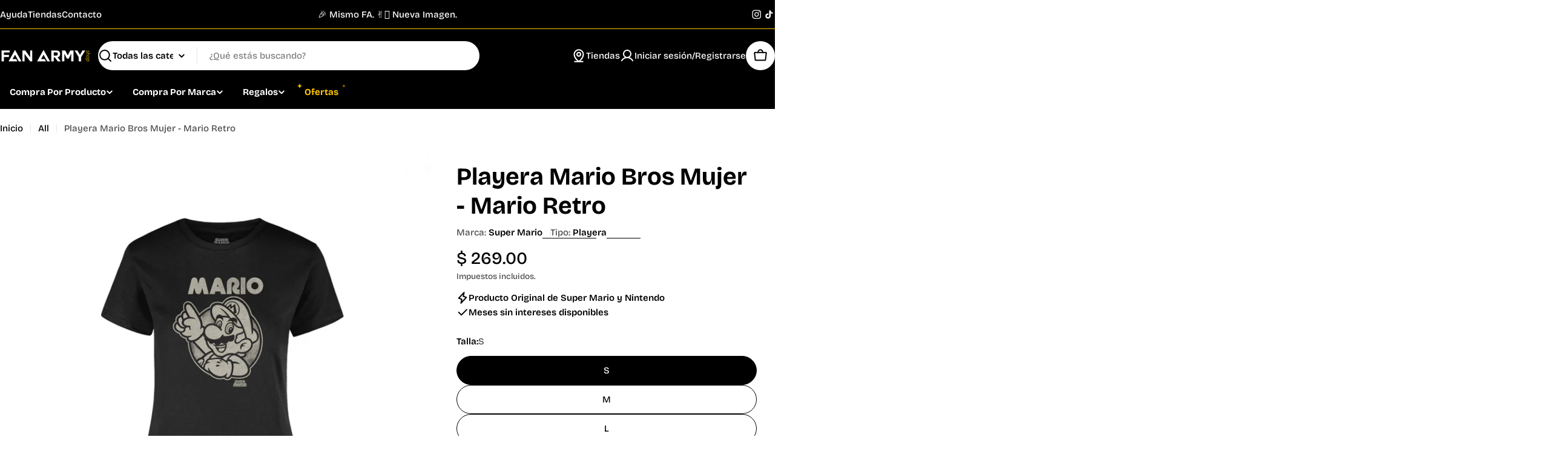

--- FILE ---
content_type: text/html; charset=utf-8
request_url: https://fanarmy.shop/products/playera-de-mujer-nintendo-mario
body_size: 70134
content:

<!doctype html>
<html
  class="no-js"
  lang="es"
  
>
  <head>
    <meta charset="utf-8">
    <meta http-equiv="X-UA-Compatible" content="IE=edge">
    <meta name="viewport" content="width=device-width,initial-scale=1">
    <meta name="theme-color" content="">
    <link rel="canonical" href="https://fanarmy.shop/products/playera-de-mujer-nintendo-mario">
    <link rel="preconnect" href="https://cdn.shopify.com" crossorigin><link rel="icon" type="image/png" href="//fanarmy.shop/cdn/shop/files/favicon-FA_transparente.png?crop=center&height=32&v=1680122843&width=32"><link rel="preconnect" href="https://fonts.shopifycdn.com" crossorigin><title>Playera de mujer Nintendo Mario | Playeras de Mario Bros &ndash; Fan Army</title>

    
      <meta name="description" content="Muestra tu amor por Mario Bros con esta playera de mujer de color negro. Una impresión minimalista de Mario señalando hacia arriba con una expresión de felicidad. Haz clic ahora para conseguir tu playera de Mario y ser la envidia de todos los fans de Nintendo y los juegos de Super Mario Bros">
    


<meta property="og:site_name" content="Fan Army">
<meta property="og:url" content="https://fanarmy.shop/products/playera-de-mujer-nintendo-mario">
<meta property="og:title" content="Playera de mujer Nintendo Mario | Playeras de Mario Bros">
<meta property="og:type" content="product">
<meta property="og:description" content="Muestra tu amor por Mario Bros con esta playera de mujer de color negro. Una impresión minimalista de Mario señalando hacia arriba con una expresión de felicidad. Haz clic ahora para conseguir tu playera de Mario y ser la envidia de todos los fans de Nintendo y los juegos de Super Mario Bros"><meta property="og:image" content="http://fanarmy.shop/cdn/shop/products/1UOxVBA5ljzlCdaBfx7qWTqYgTXyG8lfK.jpg?v=1751997817">
  <meta property="og:image:secure_url" content="https://fanarmy.shop/cdn/shop/products/1UOxVBA5ljzlCdaBfx7qWTqYgTXyG8lfK.jpg?v=1751997817">
  <meta property="og:image:width" content="2048">
  <meta property="og:image:height" content="2048"><meta property="og:price:amount" content="269.00">
  <meta property="og:price:currency" content="MXN"><meta name="twitter:card" content="summary_large_image">
<meta name="twitter:title" content="Playera de mujer Nintendo Mario | Playeras de Mario Bros">
<meta name="twitter:description" content="Muestra tu amor por Mario Bros con esta playera de mujer de color negro. Una impresión minimalista de Mario señalando hacia arriba con una expresión de felicidad. Haz clic ahora para conseguir tu playera de Mario y ser la envidia de todos los fans de Nintendo y los juegos de Super Mario Bros">

<style data-shopify>
  @font-face {
  font-family: "Bricolage Grotesque";
  font-weight: 500;
  font-style: normal;
  font-display: swap;
  src: url("//fanarmy.shop/cdn/fonts/bricolage_grotesque/bricolagegrotesque_n5.8c091e52a78b3e58ef96221ce55140a80a8253ff.woff2") format("woff2"),
       url("//fanarmy.shop/cdn/fonts/bricolage_grotesque/bricolagegrotesque_n5.fd299922888265641eb4cdf8883119ce0130018b.woff") format("woff");
}

  
  @font-face {
  font-family: "Bricolage Grotesque";
  font-weight: 600;
  font-style: normal;
  font-display: swap;
  src: url("//fanarmy.shop/cdn/fonts/bricolage_grotesque/bricolagegrotesque_n6.17eeb21593c407cef2956fb34ef1600d7c579b0c.woff2") format("woff2"),
       url("//fanarmy.shop/cdn/fonts/bricolage_grotesque/bricolagegrotesque_n6.730eb5f49d56c0f7b763727330354d7315ee8a60.woff") format("woff");
}

  
  @font-face {
  font-family: "Bricolage Grotesque";
  font-weight: 700;
  font-style: normal;
  font-display: swap;
  src: url("//fanarmy.shop/cdn/fonts/bricolage_grotesque/bricolagegrotesque_n7.de5675dd7a8e145fdc4cb2cfe67a16cb085528d0.woff2") format("woff2"),
       url("//fanarmy.shop/cdn/fonts/bricolage_grotesque/bricolagegrotesque_n7.d701b766b46c76aceb10c78473f491dff9b09e5e.woff") format("woff");
}

  
  @font-face {
  font-family: "Bricolage Grotesque";
  font-weight: 700;
  font-style: normal;
  font-display: swap;
  src: url("//fanarmy.shop/cdn/fonts/bricolage_grotesque/bricolagegrotesque_n7.de5675dd7a8e145fdc4cb2cfe67a16cb085528d0.woff2") format("woff2"),
       url("//fanarmy.shop/cdn/fonts/bricolage_grotesque/bricolagegrotesque_n7.d701b766b46c76aceb10c78473f491dff9b09e5e.woff") format("woff");
}

  
  

  
    :root,
.color-scheme-1 {
      --color-background: 255,255,255;
      --color-secondary-background: 245,245,245;
      --color-primary: 196,48,28;
      --color-text-heading: 0,0,0;
      --color-foreground: 0,0,0;
      --color-subtext: 77,77,77;
      --color-subtext-alpha: 1.0;
      --color-border: 229,229,229;
      --color-border-alpha: 1.0;
      --color-button: 0,0,0;
      --color-button-text: 255,255,255;
      --color-secondary-button: 237,237,237;
      --color-secondary-button-border: 237,237,237;
      --color-secondary-button-text: 0,0,0;
      --color-button-before: ;
      --color-field: 255,255,255;
      --color-field-alpha: 1.0;
      --color-field-text: 0,0,0;
      --color-link: 0,0,0;
      --color-link-hover: 0,0,0;
      --color-product-price-sale: 196,48,28;
      --color-progress-bar: 13,135,86;
      --color-foreground-lighten-60: #666666;
      --color-foreground-lighten-40: #999999;
      --color-foreground-lighten-19: #cfcfcf;
--inputs-border-width: 1px;
        --inputs-search-border-width: 2px;}
    @media (min-width: 768px) {
      body .desktop-color-scheme-1 {
        --color-background: 255,255,255;
      --color-secondary-background: 245,245,245;
      --color-primary: 196,48,28;
      --color-text-heading: 0,0,0;
      --color-foreground: 0,0,0;
      --color-subtext: 77,77,77;
      --color-subtext-alpha: 1.0;
      --color-border: 229,229,229;
      --color-border-alpha: 1.0;
      --color-button: 0,0,0;
      --color-button-text: 255,255,255;
      --color-secondary-button: 237,237,237;
      --color-secondary-button-border: 237,237,237;
      --color-secondary-button-text: 0,0,0;
      --color-button-before: ;
      --color-field: 255,255,255;
      --color-field-alpha: 1.0;
      --color-field-text: 0,0,0;
      --color-link: 0,0,0;
      --color-link-hover: 0,0,0;
      --color-product-price-sale: 196,48,28;
      --color-progress-bar: 13,135,86;
      --color-foreground-lighten-60: #666666;
      --color-foreground-lighten-40: #999999;
      --color-foreground-lighten-19: #cfcfcf;
        color: rgb(var(--color-foreground));
        background-color: rgb(var(--color-background));
      }
    }
    @media (max-width: 767px) {
      body .mobile-color-scheme-1 {
        --color-background: 255,255,255;
      --color-secondary-background: 245,245,245;
      --color-primary: 196,48,28;
      --color-text-heading: 0,0,0;
      --color-foreground: 0,0,0;
      --color-subtext: 77,77,77;
      --color-subtext-alpha: 1.0;
      --color-border: 229,229,229;
      --color-border-alpha: 1.0;
      --color-button: 0,0,0;
      --color-button-text: 255,255,255;
      --color-secondary-button: 237,237,237;
      --color-secondary-button-border: 237,237,237;
      --color-secondary-button-text: 0,0,0;
      --color-button-before: ;
      --color-field: 255,255,255;
      --color-field-alpha: 1.0;
      --color-field-text: 0,0,0;
      --color-link: 0,0,0;
      --color-link-hover: 0,0,0;
      --color-product-price-sale: 196,48,28;
      --color-progress-bar: 13,135,86;
      --color-foreground-lighten-60: #666666;
      --color-foreground-lighten-40: #999999;
      --color-foreground-lighten-19: #cfcfcf;
        color: rgb(var(--color-foreground));
        background-color: rgb(var(--color-background));
      }
    }
  
    
.color-scheme-inverse {
      --color-background: 0,0,0;
      --color-secondary-background: 0,0,0;
      --color-primary: 255,198,0;
      --color-text-heading: 255,255,255;
      --color-foreground: 255,255,255;
      --color-subtext: 255,255,255;
      --color-subtext-alpha: 1.0;
      --color-border: 196,196,196;
      --color-border-alpha: 1.0;
      --color-button: 255,255,255;
      --color-button-text: 0,0,0;
      --color-secondary-button: 255,255,255;
      --color-secondary-button-border: 230,230,230;
      --color-secondary-button-text: 0,0,0;
      --color-button-before: ;
      --color-field: 255,255,255;
      --color-field-alpha: 1.0;
      --color-field-text: 0,0,0;
      --color-link: 255,255,255;
      --color-link-hover: 255,255,255;
      --color-product-price-sale: 196,48,28;
      --color-progress-bar: 13,135,86;
      --color-foreground-lighten-60: #999999;
      --color-foreground-lighten-40: #666666;
      --color-foreground-lighten-19: #303030;
--inputs-border-width: 0px;
        --inputs-search-border-width: 0px;}
    @media (min-width: 768px) {
      body .desktop-color-scheme-inverse {
        --color-background: 0,0,0;
      --color-secondary-background: 0,0,0;
      --color-primary: 255,198,0;
      --color-text-heading: 255,255,255;
      --color-foreground: 255,255,255;
      --color-subtext: 255,255,255;
      --color-subtext-alpha: 1.0;
      --color-border: 196,196,196;
      --color-border-alpha: 1.0;
      --color-button: 255,255,255;
      --color-button-text: 0,0,0;
      --color-secondary-button: 255,255,255;
      --color-secondary-button-border: 230,230,230;
      --color-secondary-button-text: 0,0,0;
      --color-button-before: ;
      --color-field: 255,255,255;
      --color-field-alpha: 1.0;
      --color-field-text: 0,0,0;
      --color-link: 255,255,255;
      --color-link-hover: 255,255,255;
      --color-product-price-sale: 196,48,28;
      --color-progress-bar: 13,135,86;
      --color-foreground-lighten-60: #999999;
      --color-foreground-lighten-40: #666666;
      --color-foreground-lighten-19: #303030;
        color: rgb(var(--color-foreground));
        background-color: rgb(var(--color-background));
      }
    }
    @media (max-width: 767px) {
      body .mobile-color-scheme-inverse {
        --color-background: 0,0,0;
      --color-secondary-background: 0,0,0;
      --color-primary: 255,198,0;
      --color-text-heading: 255,255,255;
      --color-foreground: 255,255,255;
      --color-subtext: 255,255,255;
      --color-subtext-alpha: 1.0;
      --color-border: 196,196,196;
      --color-border-alpha: 1.0;
      --color-button: 255,255,255;
      --color-button-text: 0,0,0;
      --color-secondary-button: 255,255,255;
      --color-secondary-button-border: 230,230,230;
      --color-secondary-button-text: 0,0,0;
      --color-button-before: ;
      --color-field: 255,255,255;
      --color-field-alpha: 1.0;
      --color-field-text: 0,0,0;
      --color-link: 255,255,255;
      --color-link-hover: 255,255,255;
      --color-product-price-sale: 196,48,28;
      --color-progress-bar: 13,135,86;
      --color-foreground-lighten-60: #999999;
      --color-foreground-lighten-40: #666666;
      --color-foreground-lighten-19: #303030;
        color: rgb(var(--color-foreground));
        background-color: rgb(var(--color-background));
      }
    }
  
    
.color-scheme-info {
      --color-background: 94,39,35;
      --color-secondary-background: 247,247,247;
      --color-primary: 196,48,28;
      --color-text-heading: 255,255,255;
      --color-foreground: 255,255,255;
      --color-subtext: 207,190,189;
      --color-subtext-alpha: 1.0;
      --color-border: 247,247,247;
      --color-border-alpha: 1.0;
      --color-button: 255,255,255;
      --color-button-text: 0,0,0;
      --color-secondary-button: 255,255,255;
      --color-secondary-button-border: 255,255,255;
      --color-secondary-button-text: 0,0,0;
      --color-button-before: ;
      --color-field: 255,255,255;
      --color-field-alpha: 1.0;
      --color-field-text: 0,0,0;
      --color-link: 255,255,255;
      --color-link-hover: 255,255,255;
      --color-product-price-sale: 196,48,28;
      --color-progress-bar: 13,135,86;
      --color-foreground-lighten-60: #bfa9a7;
      --color-foreground-lighten-40: #9e7d7b;
      --color-foreground-lighten-19: #7d504d;
--inputs-border-width: 0px;
        --inputs-search-border-width: 0px;}
    @media (min-width: 768px) {
      body .desktop-color-scheme-info {
        --color-background: 94,39,35;
      --color-secondary-background: 247,247,247;
      --color-primary: 196,48,28;
      --color-text-heading: 255,255,255;
      --color-foreground: 255,255,255;
      --color-subtext: 207,190,189;
      --color-subtext-alpha: 1.0;
      --color-border: 247,247,247;
      --color-border-alpha: 1.0;
      --color-button: 255,255,255;
      --color-button-text: 0,0,0;
      --color-secondary-button: 255,255,255;
      --color-secondary-button-border: 255,255,255;
      --color-secondary-button-text: 0,0,0;
      --color-button-before: ;
      --color-field: 255,255,255;
      --color-field-alpha: 1.0;
      --color-field-text: 0,0,0;
      --color-link: 255,255,255;
      --color-link-hover: 255,255,255;
      --color-product-price-sale: 196,48,28;
      --color-progress-bar: 13,135,86;
      --color-foreground-lighten-60: #bfa9a7;
      --color-foreground-lighten-40: #9e7d7b;
      --color-foreground-lighten-19: #7d504d;
        color: rgb(var(--color-foreground));
        background-color: rgb(var(--color-background));
      }
    }
    @media (max-width: 767px) {
      body .mobile-color-scheme-info {
        --color-background: 94,39,35;
      --color-secondary-background: 247,247,247;
      --color-primary: 196,48,28;
      --color-text-heading: 255,255,255;
      --color-foreground: 255,255,255;
      --color-subtext: 207,190,189;
      --color-subtext-alpha: 1.0;
      --color-border: 247,247,247;
      --color-border-alpha: 1.0;
      --color-button: 255,255,255;
      --color-button-text: 0,0,0;
      --color-secondary-button: 255,255,255;
      --color-secondary-button-border: 255,255,255;
      --color-secondary-button-text: 0,0,0;
      --color-button-before: ;
      --color-field: 255,255,255;
      --color-field-alpha: 1.0;
      --color-field-text: 0,0,0;
      --color-link: 255,255,255;
      --color-link-hover: 255,255,255;
      --color-product-price-sale: 196,48,28;
      --color-progress-bar: 13,135,86;
      --color-foreground-lighten-60: #bfa9a7;
      --color-foreground-lighten-40: #9e7d7b;
      --color-foreground-lighten-19: #7d504d;
        color: rgb(var(--color-foreground));
        background-color: rgb(var(--color-background));
      }
    }
  
    
.color-scheme-2 {
      --color-background: 0,0,0;
      --color-secondary-background: 255,255,255;
      --color-primary: 255,198,0;
      --color-text-heading: 255,255,255;
      --color-foreground: 255,255,255;
      --color-subtext: 233,233,233;
      --color-subtext-alpha: 1.0;
      --color-border: 255,198,0;
      --color-border-alpha: 1.0;
      --color-button: 255,198,0;
      --color-button-text: 0,0,0;
      --color-secondary-button: 255,255,255;
      --color-secondary-button-border: 255,255,255;
      --color-secondary-button-text: 0,0,0;
      --color-button-before: ;
      --color-field: 255,255,255;
      --color-field-alpha: 1.0;
      --color-field-text: 0,0,0;
      --color-link: 255,255,255;
      --color-link-hover: 255,255,255;
      --color-product-price-sale: 196,48,28;
      --color-progress-bar: 13,135,86;
      --color-foreground-lighten-60: #999999;
      --color-foreground-lighten-40: #666666;
      --color-foreground-lighten-19: #303030;
--inputs-border-width: 0px;
        --inputs-search-border-width: 0px;}
    @media (min-width: 768px) {
      body .desktop-color-scheme-2 {
        --color-background: 0,0,0;
      --color-secondary-background: 255,255,255;
      --color-primary: 255,198,0;
      --color-text-heading: 255,255,255;
      --color-foreground: 255,255,255;
      --color-subtext: 233,233,233;
      --color-subtext-alpha: 1.0;
      --color-border: 255,198,0;
      --color-border-alpha: 1.0;
      --color-button: 255,198,0;
      --color-button-text: 0,0,0;
      --color-secondary-button: 255,255,255;
      --color-secondary-button-border: 255,255,255;
      --color-secondary-button-text: 0,0,0;
      --color-button-before: ;
      --color-field: 255,255,255;
      --color-field-alpha: 1.0;
      --color-field-text: 0,0,0;
      --color-link: 255,255,255;
      --color-link-hover: 255,255,255;
      --color-product-price-sale: 196,48,28;
      --color-progress-bar: 13,135,86;
      --color-foreground-lighten-60: #999999;
      --color-foreground-lighten-40: #666666;
      --color-foreground-lighten-19: #303030;
        color: rgb(var(--color-foreground));
        background-color: rgb(var(--color-background));
      }
    }
    @media (max-width: 767px) {
      body .mobile-color-scheme-2 {
        --color-background: 0,0,0;
      --color-secondary-background: 255,255,255;
      --color-primary: 255,198,0;
      --color-text-heading: 255,255,255;
      --color-foreground: 255,255,255;
      --color-subtext: 233,233,233;
      --color-subtext-alpha: 1.0;
      --color-border: 255,198,0;
      --color-border-alpha: 1.0;
      --color-button: 255,198,0;
      --color-button-text: 0,0,0;
      --color-secondary-button: 255,255,255;
      --color-secondary-button-border: 255,255,255;
      --color-secondary-button-text: 0,0,0;
      --color-button-before: ;
      --color-field: 255,255,255;
      --color-field-alpha: 1.0;
      --color-field-text: 0,0,0;
      --color-link: 255,255,255;
      --color-link-hover: 255,255,255;
      --color-product-price-sale: 196,48,28;
      --color-progress-bar: 13,135,86;
      --color-foreground-lighten-60: #999999;
      --color-foreground-lighten-40: #666666;
      --color-foreground-lighten-19: #303030;
        color: rgb(var(--color-foreground));
        background-color: rgb(var(--color-background));
      }
    }
  
    
.color-scheme-3 {
      --color-background: 255,224,147;
      --color-secondary-background: 247,247,247;
      --color-primary: 196,48,28;
      --color-text-heading: 0,0,0;
      --color-foreground: 0,0,0;
      --color-subtext: 102,102,102;
      --color-subtext-alpha: 1.0;
      --color-border: 247,247,247;
      --color-border-alpha: 1.0;
      --color-button: 0,0,0;
      --color-button-text: 255,255,255;
      --color-secondary-button: 255,224,147;
      --color-secondary-button-border: 255,224,147;
      --color-secondary-button-text: 0,0,0;
      --color-button-before: ;
      --color-field: 255,255,255;
      --color-field-alpha: 1.0;
      --color-field-text: 0,0,0;
      --color-link: 0,0,0;
      --color-link-hover: 0,0,0;
      --color-product-price-sale: 196,48,28;
      --color-progress-bar: 13,135,86;
      --color-foreground-lighten-60: #665a3b;
      --color-foreground-lighten-40: #998658;
      --color-foreground-lighten-19: #cfb577;
--inputs-border-width: 0px;
        --inputs-search-border-width: 0px;}
    @media (min-width: 768px) {
      body .desktop-color-scheme-3 {
        --color-background: 255,224,147;
      --color-secondary-background: 247,247,247;
      --color-primary: 196,48,28;
      --color-text-heading: 0,0,0;
      --color-foreground: 0,0,0;
      --color-subtext: 102,102,102;
      --color-subtext-alpha: 1.0;
      --color-border: 247,247,247;
      --color-border-alpha: 1.0;
      --color-button: 0,0,0;
      --color-button-text: 255,255,255;
      --color-secondary-button: 255,224,147;
      --color-secondary-button-border: 255,224,147;
      --color-secondary-button-text: 0,0,0;
      --color-button-before: ;
      --color-field: 255,255,255;
      --color-field-alpha: 1.0;
      --color-field-text: 0,0,0;
      --color-link: 0,0,0;
      --color-link-hover: 0,0,0;
      --color-product-price-sale: 196,48,28;
      --color-progress-bar: 13,135,86;
      --color-foreground-lighten-60: #665a3b;
      --color-foreground-lighten-40: #998658;
      --color-foreground-lighten-19: #cfb577;
        color: rgb(var(--color-foreground));
        background-color: rgb(var(--color-background));
      }
    }
    @media (max-width: 767px) {
      body .mobile-color-scheme-3 {
        --color-background: 255,224,147;
      --color-secondary-background: 247,247,247;
      --color-primary: 196,48,28;
      --color-text-heading: 0,0,0;
      --color-foreground: 0,0,0;
      --color-subtext: 102,102,102;
      --color-subtext-alpha: 1.0;
      --color-border: 247,247,247;
      --color-border-alpha: 1.0;
      --color-button: 0,0,0;
      --color-button-text: 255,255,255;
      --color-secondary-button: 255,224,147;
      --color-secondary-button-border: 255,224,147;
      --color-secondary-button-text: 0,0,0;
      --color-button-before: ;
      --color-field: 255,255,255;
      --color-field-alpha: 1.0;
      --color-field-text: 0,0,0;
      --color-link: 0,0,0;
      --color-link-hover: 0,0,0;
      --color-product-price-sale: 196,48,28;
      --color-progress-bar: 13,135,86;
      --color-foreground-lighten-60: #665a3b;
      --color-foreground-lighten-40: #998658;
      --color-foreground-lighten-19: #cfb577;
        color: rgb(var(--color-foreground));
        background-color: rgb(var(--color-background));
      }
    }
  
    
.color-scheme-4 {
      --color-background: 229,229,229;
      --color-secondary-background: 247,247,247;
      --color-primary: 196,48,28;
      --color-text-heading: 0,0,0;
      --color-foreground: 0,0,0;
      --color-subtext: 102,102,102;
      --color-subtext-alpha: 1.0;
      --color-border: 204,204,204;
      --color-border-alpha: 1.0;
      --color-button: 0,0,0;
      --color-button-text: 255,255,255;
      --color-secondary-button: 233,233,233;
      --color-secondary-button-border: 233,233,233;
      --color-secondary-button-text: 0,0,0;
      --color-button-before: ;
      --color-field: 245,245,245;
      --color-field-alpha: 1.0;
      --color-field-text: 0,0,0;
      --color-link: 0,0,0;
      --color-link-hover: 0,0,0;
      --color-product-price-sale: 196,48,28;
      --color-progress-bar: 13,135,86;
      --color-foreground-lighten-60: #5c5c5c;
      --color-foreground-lighten-40: #898989;
      --color-foreground-lighten-19: #b9b9b9;
--inputs-border-width: 0px;
        --inputs-search-border-width: 0px;}
    @media (min-width: 768px) {
      body .desktop-color-scheme-4 {
        --color-background: 229,229,229;
      --color-secondary-background: 247,247,247;
      --color-primary: 196,48,28;
      --color-text-heading: 0,0,0;
      --color-foreground: 0,0,0;
      --color-subtext: 102,102,102;
      --color-subtext-alpha: 1.0;
      --color-border: 204,204,204;
      --color-border-alpha: 1.0;
      --color-button: 0,0,0;
      --color-button-text: 255,255,255;
      --color-secondary-button: 233,233,233;
      --color-secondary-button-border: 233,233,233;
      --color-secondary-button-text: 0,0,0;
      --color-button-before: ;
      --color-field: 245,245,245;
      --color-field-alpha: 1.0;
      --color-field-text: 0,0,0;
      --color-link: 0,0,0;
      --color-link-hover: 0,0,0;
      --color-product-price-sale: 196,48,28;
      --color-progress-bar: 13,135,86;
      --color-foreground-lighten-60: #5c5c5c;
      --color-foreground-lighten-40: #898989;
      --color-foreground-lighten-19: #b9b9b9;
        color: rgb(var(--color-foreground));
        background-color: rgb(var(--color-background));
      }
    }
    @media (max-width: 767px) {
      body .mobile-color-scheme-4 {
        --color-background: 229,229,229;
      --color-secondary-background: 247,247,247;
      --color-primary: 196,48,28;
      --color-text-heading: 0,0,0;
      --color-foreground: 0,0,0;
      --color-subtext: 102,102,102;
      --color-subtext-alpha: 1.0;
      --color-border: 204,204,204;
      --color-border-alpha: 1.0;
      --color-button: 0,0,0;
      --color-button-text: 255,255,255;
      --color-secondary-button: 233,233,233;
      --color-secondary-button-border: 233,233,233;
      --color-secondary-button-text: 0,0,0;
      --color-button-before: ;
      --color-field: 245,245,245;
      --color-field-alpha: 1.0;
      --color-field-text: 0,0,0;
      --color-link: 0,0,0;
      --color-link-hover: 0,0,0;
      --color-product-price-sale: 196,48,28;
      --color-progress-bar: 13,135,86;
      --color-foreground-lighten-60: #5c5c5c;
      --color-foreground-lighten-40: #898989;
      --color-foreground-lighten-19: #b9b9b9;
        color: rgb(var(--color-foreground));
        background-color: rgb(var(--color-background));
      }
    }
  
    
.color-scheme-6 {
      --color-background: 208,219,211;
      --color-secondary-background: 243,238,234;
      --color-primary: 196,48,28;
      --color-text-heading: 0,0,0;
      --color-foreground: 0,0,0;
      --color-subtext: 93,86,85;
      --color-subtext-alpha: 1.0;
      --color-border: 198,191,177;
      --color-border-alpha: 1.0;
      --color-button: 0,0,0;
      --color-button-text: 255,255,255;
      --color-secondary-button: 255,255,255;
      --color-secondary-button-border: 230,230,230;
      --color-secondary-button-text: 0,0,0;
      --color-button-before: ;
      --color-field: 255,255,255;
      --color-field-alpha: 1.0;
      --color-field-text: 0,0,0;
      --color-link: 0,0,0;
      --color-link-hover: 0,0,0;
      --color-product-price-sale: 196,48,28;
      --color-progress-bar: 13,135,86;
      --color-foreground-lighten-60: #535854;
      --color-foreground-lighten-40: #7d837f;
      --color-foreground-lighten-19: #a8b1ab;
--inputs-border-width: 0px;
        --inputs-search-border-width: 0px;}
    @media (min-width: 768px) {
      body .desktop-color-scheme-6 {
        --color-background: 208,219,211;
      --color-secondary-background: 243,238,234;
      --color-primary: 196,48,28;
      --color-text-heading: 0,0,0;
      --color-foreground: 0,0,0;
      --color-subtext: 93,86,85;
      --color-subtext-alpha: 1.0;
      --color-border: 198,191,177;
      --color-border-alpha: 1.0;
      --color-button: 0,0,0;
      --color-button-text: 255,255,255;
      --color-secondary-button: 255,255,255;
      --color-secondary-button-border: 230,230,230;
      --color-secondary-button-text: 0,0,0;
      --color-button-before: ;
      --color-field: 255,255,255;
      --color-field-alpha: 1.0;
      --color-field-text: 0,0,0;
      --color-link: 0,0,0;
      --color-link-hover: 0,0,0;
      --color-product-price-sale: 196,48,28;
      --color-progress-bar: 13,135,86;
      --color-foreground-lighten-60: #535854;
      --color-foreground-lighten-40: #7d837f;
      --color-foreground-lighten-19: #a8b1ab;
        color: rgb(var(--color-foreground));
        background-color: rgb(var(--color-background));
      }
    }
    @media (max-width: 767px) {
      body .mobile-color-scheme-6 {
        --color-background: 208,219,211;
      --color-secondary-background: 243,238,234;
      --color-primary: 196,48,28;
      --color-text-heading: 0,0,0;
      --color-foreground: 0,0,0;
      --color-subtext: 93,86,85;
      --color-subtext-alpha: 1.0;
      --color-border: 198,191,177;
      --color-border-alpha: 1.0;
      --color-button: 0,0,0;
      --color-button-text: 255,255,255;
      --color-secondary-button: 255,255,255;
      --color-secondary-button-border: 230,230,230;
      --color-secondary-button-text: 0,0,0;
      --color-button-before: ;
      --color-field: 255,255,255;
      --color-field-alpha: 1.0;
      --color-field-text: 0,0,0;
      --color-link: 0,0,0;
      --color-link-hover: 0,0,0;
      --color-product-price-sale: 196,48,28;
      --color-progress-bar: 13,135,86;
      --color-foreground-lighten-60: #535854;
      --color-foreground-lighten-40: #7d837f;
      --color-foreground-lighten-19: #a8b1ab;
        color: rgb(var(--color-foreground));
        background-color: rgb(var(--color-background));
      }
    }
  
    
.color-scheme-7 {
      --color-background: 252,237,248;
      --color-secondary-background: 233,233,233;
      --color-primary: 196,48,28;
      --color-text-heading: 0,0,0;
      --color-foreground: 0,0,0;
      --color-subtext: 93,86,85;
      --color-subtext-alpha: 1.0;
      --color-border: 230,230,230;
      --color-border-alpha: 1.0;
      --color-button: 0,0,0;
      --color-button-text: 255,255,255;
      --color-secondary-button: 233,233,233;
      --color-secondary-button-border: 233,233,233;
      --color-secondary-button-text: 0,0,0;
      --color-button-before: ;
      --color-field: 245,245,245;
      --color-field-alpha: 1.0;
      --color-field-text: 0,0,0;
      --color-link: 0,0,0;
      --color-link-hover: 0,0,0;
      --color-product-price-sale: 196,48,28;
      --color-progress-bar: 13,135,86;
      --color-foreground-lighten-60: #655f63;
      --color-foreground-lighten-40: #978e95;
      --color-foreground-lighten-19: #ccc0c9;
--inputs-border-width: 0px;
        --inputs-search-border-width: 0px;}
    @media (min-width: 768px) {
      body .desktop-color-scheme-7 {
        --color-background: 252,237,248;
      --color-secondary-background: 233,233,233;
      --color-primary: 196,48,28;
      --color-text-heading: 0,0,0;
      --color-foreground: 0,0,0;
      --color-subtext: 93,86,85;
      --color-subtext-alpha: 1.0;
      --color-border: 230,230,230;
      --color-border-alpha: 1.0;
      --color-button: 0,0,0;
      --color-button-text: 255,255,255;
      --color-secondary-button: 233,233,233;
      --color-secondary-button-border: 233,233,233;
      --color-secondary-button-text: 0,0,0;
      --color-button-before: ;
      --color-field: 245,245,245;
      --color-field-alpha: 1.0;
      --color-field-text: 0,0,0;
      --color-link: 0,0,0;
      --color-link-hover: 0,0,0;
      --color-product-price-sale: 196,48,28;
      --color-progress-bar: 13,135,86;
      --color-foreground-lighten-60: #655f63;
      --color-foreground-lighten-40: #978e95;
      --color-foreground-lighten-19: #ccc0c9;
        color: rgb(var(--color-foreground));
        background-color: rgb(var(--color-background));
      }
    }
    @media (max-width: 767px) {
      body .mobile-color-scheme-7 {
        --color-background: 252,237,248;
      --color-secondary-background: 233,233,233;
      --color-primary: 196,48,28;
      --color-text-heading: 0,0,0;
      --color-foreground: 0,0,0;
      --color-subtext: 93,86,85;
      --color-subtext-alpha: 1.0;
      --color-border: 230,230,230;
      --color-border-alpha: 1.0;
      --color-button: 0,0,0;
      --color-button-text: 255,255,255;
      --color-secondary-button: 233,233,233;
      --color-secondary-button-border: 233,233,233;
      --color-secondary-button-text: 0,0,0;
      --color-button-before: ;
      --color-field: 245,245,245;
      --color-field-alpha: 1.0;
      --color-field-text: 0,0,0;
      --color-link: 0,0,0;
      --color-link-hover: 0,0,0;
      --color-product-price-sale: 196,48,28;
      --color-progress-bar: 13,135,86;
      --color-foreground-lighten-60: #655f63;
      --color-foreground-lighten-40: #978e95;
      --color-foreground-lighten-19: #ccc0c9;
        color: rgb(var(--color-foreground));
        background-color: rgb(var(--color-background));
      }
    }
  
    
.color-scheme-8 {
      --color-background: 189,74,37;
      --color-secondary-background: 247,247,247;
      --color-primary: 196,48,28;
      --color-text-heading: 255,255,255;
      --color-foreground: 255,255,255;
      --color-subtext: 255,255,255;
      --color-subtext-alpha: 1.0;
      --color-border: 230,230,230;
      --color-border-alpha: 1.0;
      --color-button: 255,255,255;
      --color-button-text: 0,0,0;
      --color-secondary-button: 189,74,37;
      --color-secondary-button-border: 255,255,255;
      --color-secondary-button-text: 255,255,255;
      --color-button-before: ;
      --color-field: 245,245,245;
      --color-field-alpha: 1.0;
      --color-field-text: 0,0,0;
      --color-link: 255,255,255;
      --color-link-hover: 255,255,255;
      --color-product-price-sale: 196,48,28;
      --color-progress-bar: 13,135,86;
      --color-foreground-lighten-60: #e5b7a8;
      --color-foreground-lighten-40: #d7927c;
      --color-foreground-lighten-19: #ca6c4e;
--inputs-border-width: 0px;
        --inputs-search-border-width: 0px;}
    @media (min-width: 768px) {
      body .desktop-color-scheme-8 {
        --color-background: 189,74,37;
      --color-secondary-background: 247,247,247;
      --color-primary: 196,48,28;
      --color-text-heading: 255,255,255;
      --color-foreground: 255,255,255;
      --color-subtext: 255,255,255;
      --color-subtext-alpha: 1.0;
      --color-border: 230,230,230;
      --color-border-alpha: 1.0;
      --color-button: 255,255,255;
      --color-button-text: 0,0,0;
      --color-secondary-button: 189,74,37;
      --color-secondary-button-border: 255,255,255;
      --color-secondary-button-text: 255,255,255;
      --color-button-before: ;
      --color-field: 245,245,245;
      --color-field-alpha: 1.0;
      --color-field-text: 0,0,0;
      --color-link: 255,255,255;
      --color-link-hover: 255,255,255;
      --color-product-price-sale: 196,48,28;
      --color-progress-bar: 13,135,86;
      --color-foreground-lighten-60: #e5b7a8;
      --color-foreground-lighten-40: #d7927c;
      --color-foreground-lighten-19: #ca6c4e;
        color: rgb(var(--color-foreground));
        background-color: rgb(var(--color-background));
      }
    }
    @media (max-width: 767px) {
      body .mobile-color-scheme-8 {
        --color-background: 189,74,37;
      --color-secondary-background: 247,247,247;
      --color-primary: 196,48,28;
      --color-text-heading: 255,255,255;
      --color-foreground: 255,255,255;
      --color-subtext: 255,255,255;
      --color-subtext-alpha: 1.0;
      --color-border: 230,230,230;
      --color-border-alpha: 1.0;
      --color-button: 255,255,255;
      --color-button-text: 0,0,0;
      --color-secondary-button: 189,74,37;
      --color-secondary-button-border: 255,255,255;
      --color-secondary-button-text: 255,255,255;
      --color-button-before: ;
      --color-field: 245,245,245;
      --color-field-alpha: 1.0;
      --color-field-text: 0,0,0;
      --color-link: 255,255,255;
      --color-link-hover: 255,255,255;
      --color-product-price-sale: 196,48,28;
      --color-progress-bar: 13,135,86;
      --color-foreground-lighten-60: #e5b7a8;
      --color-foreground-lighten-40: #d7927c;
      --color-foreground-lighten-19: #ca6c4e;
        color: rgb(var(--color-foreground));
        background-color: rgb(var(--color-background));
      }
    }
  
    
.color-scheme-9 {
      --color-background: 218,213,199;
      --color-secondary-background: 237,237,237;
      --color-primary: 196,48,28;
      --color-text-heading: 0,0,0;
      --color-foreground: 0,0,0;
      --color-subtext: 102,102,102;
      --color-subtext-alpha: 1.0;
      --color-border: 196,192,179;
      --color-border-alpha: 1.0;
      --color-button: 255,255,255;
      --color-button-text: 0,0,0;
      --color-secondary-button: 255,255,255;
      --color-secondary-button-border: 237,237,237;
      --color-secondary-button-text: 0,0,0;
      --color-button-before: ;
      --color-field: 255,255,255;
      --color-field-alpha: 1.0;
      --color-field-text: 0,0,0;
      --color-link: 0,0,0;
      --color-link-hover: 0,0,0;
      --color-product-price-sale: 196,48,28;
      --color-progress-bar: 13,135,86;
      --color-foreground-lighten-60: #575550;
      --color-foreground-lighten-40: #838077;
      --color-foreground-lighten-19: #b1ada1;
--inputs-border-width: 0px;
        --inputs-search-border-width: 0px;}
    @media (min-width: 768px) {
      body .desktop-color-scheme-9 {
        --color-background: 218,213,199;
      --color-secondary-background: 237,237,237;
      --color-primary: 196,48,28;
      --color-text-heading: 0,0,0;
      --color-foreground: 0,0,0;
      --color-subtext: 102,102,102;
      --color-subtext-alpha: 1.0;
      --color-border: 196,192,179;
      --color-border-alpha: 1.0;
      --color-button: 255,255,255;
      --color-button-text: 0,0,0;
      --color-secondary-button: 255,255,255;
      --color-secondary-button-border: 237,237,237;
      --color-secondary-button-text: 0,0,0;
      --color-button-before: ;
      --color-field: 255,255,255;
      --color-field-alpha: 1.0;
      --color-field-text: 0,0,0;
      --color-link: 0,0,0;
      --color-link-hover: 0,0,0;
      --color-product-price-sale: 196,48,28;
      --color-progress-bar: 13,135,86;
      --color-foreground-lighten-60: #575550;
      --color-foreground-lighten-40: #838077;
      --color-foreground-lighten-19: #b1ada1;
        color: rgb(var(--color-foreground));
        background-color: rgb(var(--color-background));
      }
    }
    @media (max-width: 767px) {
      body .mobile-color-scheme-9 {
        --color-background: 218,213,199;
      --color-secondary-background: 237,237,237;
      --color-primary: 196,48,28;
      --color-text-heading: 0,0,0;
      --color-foreground: 0,0,0;
      --color-subtext: 102,102,102;
      --color-subtext-alpha: 1.0;
      --color-border: 196,192,179;
      --color-border-alpha: 1.0;
      --color-button: 255,255,255;
      --color-button-text: 0,0,0;
      --color-secondary-button: 255,255,255;
      --color-secondary-button-border: 237,237,237;
      --color-secondary-button-text: 0,0,0;
      --color-button-before: ;
      --color-field: 255,255,255;
      --color-field-alpha: 1.0;
      --color-field-text: 0,0,0;
      --color-link: 0,0,0;
      --color-link-hover: 0,0,0;
      --color-product-price-sale: 196,48,28;
      --color-progress-bar: 13,135,86;
      --color-foreground-lighten-60: #575550;
      --color-foreground-lighten-40: #838077;
      --color-foreground-lighten-19: #b1ada1;
        color: rgb(var(--color-foreground));
        background-color: rgb(var(--color-background));
      }
    }
  
    
.color-scheme-10 {
      --color-background: 233,233,233;
      --color-secondary-background: 237,237,237;
      --color-primary: 196,48,28;
      --color-text-heading: 0,0,0;
      --color-foreground: 0,0,0;
      --color-subtext: 102,102,102;
      --color-subtext-alpha: 1.0;
      --color-border: 229,229,229;
      --color-border-alpha: 1.0;
      --color-button: 0,0,0;
      --color-button-text: 255,255,255;
      --color-secondary-button: 237,237,237;
      --color-secondary-button-border: 237,237,237;
      --color-secondary-button-text: 0,0,0;
      --color-button-before: ;
      --color-field: 237,237,237;
      --color-field-alpha: 1.0;
      --color-field-text: 0,0,0;
      --color-link: 0,0,0;
      --color-link-hover: 0,0,0;
      --color-product-price-sale: 196,48,28;
      --color-progress-bar: 13,135,86;
      --color-foreground-lighten-60: #5d5d5d;
      --color-foreground-lighten-40: #8c8c8c;
      --color-foreground-lighten-19: #bdbdbd;
--inputs-border-width: 0px;
        --inputs-search-border-width: 0px;}
    @media (min-width: 768px) {
      body .desktop-color-scheme-10 {
        --color-background: 233,233,233;
      --color-secondary-background: 237,237,237;
      --color-primary: 196,48,28;
      --color-text-heading: 0,0,0;
      --color-foreground: 0,0,0;
      --color-subtext: 102,102,102;
      --color-subtext-alpha: 1.0;
      --color-border: 229,229,229;
      --color-border-alpha: 1.0;
      --color-button: 0,0,0;
      --color-button-text: 255,255,255;
      --color-secondary-button: 237,237,237;
      --color-secondary-button-border: 237,237,237;
      --color-secondary-button-text: 0,0,0;
      --color-button-before: ;
      --color-field: 237,237,237;
      --color-field-alpha: 1.0;
      --color-field-text: 0,0,0;
      --color-link: 0,0,0;
      --color-link-hover: 0,0,0;
      --color-product-price-sale: 196,48,28;
      --color-progress-bar: 13,135,86;
      --color-foreground-lighten-60: #5d5d5d;
      --color-foreground-lighten-40: #8c8c8c;
      --color-foreground-lighten-19: #bdbdbd;
        color: rgb(var(--color-foreground));
        background-color: rgb(var(--color-background));
      }
    }
    @media (max-width: 767px) {
      body .mobile-color-scheme-10 {
        --color-background: 233,233,233;
      --color-secondary-background: 237,237,237;
      --color-primary: 196,48,28;
      --color-text-heading: 0,0,0;
      --color-foreground: 0,0,0;
      --color-subtext: 102,102,102;
      --color-subtext-alpha: 1.0;
      --color-border: 229,229,229;
      --color-border-alpha: 1.0;
      --color-button: 0,0,0;
      --color-button-text: 255,255,255;
      --color-secondary-button: 237,237,237;
      --color-secondary-button-border: 237,237,237;
      --color-secondary-button-text: 0,0,0;
      --color-button-before: ;
      --color-field: 237,237,237;
      --color-field-alpha: 1.0;
      --color-field-text: 0,0,0;
      --color-link: 0,0,0;
      --color-link-hover: 0,0,0;
      --color-product-price-sale: 196,48,28;
      --color-progress-bar: 13,135,86;
      --color-foreground-lighten-60: #5d5d5d;
      --color-foreground-lighten-40: #8c8c8c;
      --color-foreground-lighten-19: #bdbdbd;
        color: rgb(var(--color-foreground));
        background-color: rgb(var(--color-background));
      }
    }
  
    
.color-scheme-11 {
      --color-background: 245,245,245;
      --color-secondary-background: 255,255,255;
      --color-primary: 196,48,28;
      --color-text-heading: 0,0,0;
      --color-foreground: 0,0,0;
      --color-subtext: 74,74,74;
      --color-subtext-alpha: 1.0;
      --color-border: 229,229,229;
      --color-border-alpha: 1.0;
      --color-button: 0,0,0;
      --color-button-text: 255,255,255;
      --color-secondary-button: 237,237,237;
      --color-secondary-button-border: 237,237,237;
      --color-secondary-button-text: 7,40,53;
      --color-button-before: ;
      --color-field: 255,255,255;
      --color-field-alpha: 1.0;
      --color-field-text: 7,40,53;
      --color-link: 0,0,0;
      --color-link-hover: 0,0,0;
      --color-product-price-sale: 196,48,28;
      --color-progress-bar: 13,135,86;
      --color-foreground-lighten-60: #626262;
      --color-foreground-lighten-40: #939393;
      --color-foreground-lighten-19: #c6c6c6;
--inputs-border-width: 0px;
        --inputs-search-border-width: 0px;}
    @media (min-width: 768px) {
      body .desktop-color-scheme-11 {
        --color-background: 245,245,245;
      --color-secondary-background: 255,255,255;
      --color-primary: 196,48,28;
      --color-text-heading: 0,0,0;
      --color-foreground: 0,0,0;
      --color-subtext: 74,74,74;
      --color-subtext-alpha: 1.0;
      --color-border: 229,229,229;
      --color-border-alpha: 1.0;
      --color-button: 0,0,0;
      --color-button-text: 255,255,255;
      --color-secondary-button: 237,237,237;
      --color-secondary-button-border: 237,237,237;
      --color-secondary-button-text: 7,40,53;
      --color-button-before: ;
      --color-field: 255,255,255;
      --color-field-alpha: 1.0;
      --color-field-text: 7,40,53;
      --color-link: 0,0,0;
      --color-link-hover: 0,0,0;
      --color-product-price-sale: 196,48,28;
      --color-progress-bar: 13,135,86;
      --color-foreground-lighten-60: #626262;
      --color-foreground-lighten-40: #939393;
      --color-foreground-lighten-19: #c6c6c6;
        color: rgb(var(--color-foreground));
        background-color: rgb(var(--color-background));
      }
    }
    @media (max-width: 767px) {
      body .mobile-color-scheme-11 {
        --color-background: 245,245,245;
      --color-secondary-background: 255,255,255;
      --color-primary: 196,48,28;
      --color-text-heading: 0,0,0;
      --color-foreground: 0,0,0;
      --color-subtext: 74,74,74;
      --color-subtext-alpha: 1.0;
      --color-border: 229,229,229;
      --color-border-alpha: 1.0;
      --color-button: 0,0,0;
      --color-button-text: 255,255,255;
      --color-secondary-button: 237,237,237;
      --color-secondary-button-border: 237,237,237;
      --color-secondary-button-text: 7,40,53;
      --color-button-before: ;
      --color-field: 255,255,255;
      --color-field-alpha: 1.0;
      --color-field-text: 7,40,53;
      --color-link: 0,0,0;
      --color-link-hover: 0,0,0;
      --color-product-price-sale: 196,48,28;
      --color-progress-bar: 13,135,86;
      --color-foreground-lighten-60: #626262;
      --color-foreground-lighten-40: #939393;
      --color-foreground-lighten-19: #c6c6c6;
        color: rgb(var(--color-foreground));
        background-color: rgb(var(--color-background));
      }
    }
  
    
.color-scheme-12 {
      --color-background: 255,255,255;
      --color-secondary-background: 237,237,237;
      --color-primary: 196,48,28;
      --color-text-heading: 0,0,0;
      --color-foreground: 0,0,0;
      --color-subtext: 77,77,77;
      --color-subtext-alpha: 1.0;
      --color-border: 204,204,204;
      --color-border-alpha: 1.0;
      --color-button: 0,0,0;
      --color-button-text: 255,255,255;
      --color-secondary-button: 237,237,237;
      --color-secondary-button-border: 237,237,237;
      --color-secondary-button-text: 0,0,0;
      --color-button-before: ;
      --color-field: 237,237,237;
      --color-field-alpha: 1.0;
      --color-field-text: 0,0,0;
      --color-link: 0,0,0;
      --color-link-hover: 0,0,0;
      --color-product-price-sale: 196,48,28;
      --color-progress-bar: 13,135,86;
      --color-foreground-lighten-60: #666666;
      --color-foreground-lighten-40: #999999;
      --color-foreground-lighten-19: #cfcfcf;
--inputs-border-width: 0px;
        --inputs-search-border-width: 0px;}
    @media (min-width: 768px) {
      body .desktop-color-scheme-12 {
        --color-background: 255,255,255;
      --color-secondary-background: 237,237,237;
      --color-primary: 196,48,28;
      --color-text-heading: 0,0,0;
      --color-foreground: 0,0,0;
      --color-subtext: 77,77,77;
      --color-subtext-alpha: 1.0;
      --color-border: 204,204,204;
      --color-border-alpha: 1.0;
      --color-button: 0,0,0;
      --color-button-text: 255,255,255;
      --color-secondary-button: 237,237,237;
      --color-secondary-button-border: 237,237,237;
      --color-secondary-button-text: 0,0,0;
      --color-button-before: ;
      --color-field: 237,237,237;
      --color-field-alpha: 1.0;
      --color-field-text: 0,0,0;
      --color-link: 0,0,0;
      --color-link-hover: 0,0,0;
      --color-product-price-sale: 196,48,28;
      --color-progress-bar: 13,135,86;
      --color-foreground-lighten-60: #666666;
      --color-foreground-lighten-40: #999999;
      --color-foreground-lighten-19: #cfcfcf;
        color: rgb(var(--color-foreground));
        background-color: rgb(var(--color-background));
      }
    }
    @media (max-width: 767px) {
      body .mobile-color-scheme-12 {
        --color-background: 255,255,255;
      --color-secondary-background: 237,237,237;
      --color-primary: 196,48,28;
      --color-text-heading: 0,0,0;
      --color-foreground: 0,0,0;
      --color-subtext: 77,77,77;
      --color-subtext-alpha: 1.0;
      --color-border: 204,204,204;
      --color-border-alpha: 1.0;
      --color-button: 0,0,0;
      --color-button-text: 255,255,255;
      --color-secondary-button: 237,237,237;
      --color-secondary-button-border: 237,237,237;
      --color-secondary-button-text: 0,0,0;
      --color-button-before: ;
      --color-field: 237,237,237;
      --color-field-alpha: 1.0;
      --color-field-text: 0,0,0;
      --color-link: 0,0,0;
      --color-link-hover: 0,0,0;
      --color-product-price-sale: 196,48,28;
      --color-progress-bar: 13,135,86;
      --color-foreground-lighten-60: #666666;
      --color-foreground-lighten-40: #999999;
      --color-foreground-lighten-19: #cfcfcf;
        color: rgb(var(--color-foreground));
        background-color: rgb(var(--color-background));
      }
    }
  
    
.color-scheme-13 {
      --color-background: 238,218,184;
      --color-secondary-background: 237,237,237;
      --color-primary: 196,48,28;
      --color-text-heading: 0,0,0;
      --color-foreground: 0,0,0;
      --color-subtext: 93,86,85;
      --color-subtext-alpha: 1.0;
      --color-border: 230,233,235;
      --color-border-alpha: 1.0;
      --color-button: 0,0,0;
      --color-button-text: 255,255,255;
      --color-secondary-button: 237,237,237;
      --color-secondary-button-border: 237,237,237;
      --color-secondary-button-text: 0,0,0;
      --color-button-before: ;
      --color-field: 237,237,237;
      --color-field-alpha: 1.0;
      --color-field-text: 7,40,53;
      --color-link: 0,0,0;
      --color-link-hover: 0,0,0;
      --color-product-price-sale: 196,48,28;
      --color-progress-bar: 13,135,86;
      --color-foreground-lighten-60: #5f574a;
      --color-foreground-lighten-40: #8f836e;
      --color-foreground-lighten-19: #c1b195;
--inputs-border-width: 0px;
        --inputs-search-border-width: 0px;}
    @media (min-width: 768px) {
      body .desktop-color-scheme-13 {
        --color-background: 238,218,184;
      --color-secondary-background: 237,237,237;
      --color-primary: 196,48,28;
      --color-text-heading: 0,0,0;
      --color-foreground: 0,0,0;
      --color-subtext: 93,86,85;
      --color-subtext-alpha: 1.0;
      --color-border: 230,233,235;
      --color-border-alpha: 1.0;
      --color-button: 0,0,0;
      --color-button-text: 255,255,255;
      --color-secondary-button: 237,237,237;
      --color-secondary-button-border: 237,237,237;
      --color-secondary-button-text: 0,0,0;
      --color-button-before: ;
      --color-field: 237,237,237;
      --color-field-alpha: 1.0;
      --color-field-text: 7,40,53;
      --color-link: 0,0,0;
      --color-link-hover: 0,0,0;
      --color-product-price-sale: 196,48,28;
      --color-progress-bar: 13,135,86;
      --color-foreground-lighten-60: #5f574a;
      --color-foreground-lighten-40: #8f836e;
      --color-foreground-lighten-19: #c1b195;
        color: rgb(var(--color-foreground));
        background-color: rgb(var(--color-background));
      }
    }
    @media (max-width: 767px) {
      body .mobile-color-scheme-13 {
        --color-background: 238,218,184;
      --color-secondary-background: 237,237,237;
      --color-primary: 196,48,28;
      --color-text-heading: 0,0,0;
      --color-foreground: 0,0,0;
      --color-subtext: 93,86,85;
      --color-subtext-alpha: 1.0;
      --color-border: 230,233,235;
      --color-border-alpha: 1.0;
      --color-button: 0,0,0;
      --color-button-text: 255,255,255;
      --color-secondary-button: 237,237,237;
      --color-secondary-button-border: 237,237,237;
      --color-secondary-button-text: 0,0,0;
      --color-button-before: ;
      --color-field: 237,237,237;
      --color-field-alpha: 1.0;
      --color-field-text: 7,40,53;
      --color-link: 0,0,0;
      --color-link-hover: 0,0,0;
      --color-product-price-sale: 196,48,28;
      --color-progress-bar: 13,135,86;
      --color-foreground-lighten-60: #5f574a;
      --color-foreground-lighten-40: #8f836e;
      --color-foreground-lighten-19: #c1b195;
        color: rgb(var(--color-foreground));
        background-color: rgb(var(--color-background));
      }
    }
  
    
.color-scheme-14 {
      --color-background: 255,255,255;
      --color-secondary-background: 245,245,245;
      --color-primary: 196,48,28;
      --color-text-heading: 0,0,0;
      --color-foreground: 0,0,0;
      --color-subtext: 77,77,77;
      --color-subtext-alpha: 1.0;
      --color-border: 229,229,229;
      --color-border-alpha: 1.0;
      --color-button: 255,224,147;
      --color-button-text: 0,0,0;
      --color-secondary-button: 237,237,237;
      --color-secondary-button-border: 237,237,237;
      --color-secondary-button-text: 0,0,0;
      --color-button-before: ;
      --color-field: 255,255,255;
      --color-field-alpha: 1.0;
      --color-field-text: 0,0,0;
      --color-link: 0,0,0;
      --color-link-hover: 0,0,0;
      --color-product-price-sale: 196,48,28;
      --color-progress-bar: 13,135,86;
      --color-foreground-lighten-60: #666666;
      --color-foreground-lighten-40: #999999;
      --color-foreground-lighten-19: #cfcfcf;
--inputs-border-width: 1px;
        --inputs-search-border-width: 2px;}
    @media (min-width: 768px) {
      body .desktop-color-scheme-14 {
        --color-background: 255,255,255;
      --color-secondary-background: 245,245,245;
      --color-primary: 196,48,28;
      --color-text-heading: 0,0,0;
      --color-foreground: 0,0,0;
      --color-subtext: 77,77,77;
      --color-subtext-alpha: 1.0;
      --color-border: 229,229,229;
      --color-border-alpha: 1.0;
      --color-button: 255,224,147;
      --color-button-text: 0,0,0;
      --color-secondary-button: 237,237,237;
      --color-secondary-button-border: 237,237,237;
      --color-secondary-button-text: 0,0,0;
      --color-button-before: ;
      --color-field: 255,255,255;
      --color-field-alpha: 1.0;
      --color-field-text: 0,0,0;
      --color-link: 0,0,0;
      --color-link-hover: 0,0,0;
      --color-product-price-sale: 196,48,28;
      --color-progress-bar: 13,135,86;
      --color-foreground-lighten-60: #666666;
      --color-foreground-lighten-40: #999999;
      --color-foreground-lighten-19: #cfcfcf;
        color: rgb(var(--color-foreground));
        background-color: rgb(var(--color-background));
      }
    }
    @media (max-width: 767px) {
      body .mobile-color-scheme-14 {
        --color-background: 255,255,255;
      --color-secondary-background: 245,245,245;
      --color-primary: 196,48,28;
      --color-text-heading: 0,0,0;
      --color-foreground: 0,0,0;
      --color-subtext: 77,77,77;
      --color-subtext-alpha: 1.0;
      --color-border: 229,229,229;
      --color-border-alpha: 1.0;
      --color-button: 255,224,147;
      --color-button-text: 0,0,0;
      --color-secondary-button: 237,237,237;
      --color-secondary-button-border: 237,237,237;
      --color-secondary-button-text: 0,0,0;
      --color-button-before: ;
      --color-field: 255,255,255;
      --color-field-alpha: 1.0;
      --color-field-text: 0,0,0;
      --color-link: 0,0,0;
      --color-link-hover: 0,0,0;
      --color-product-price-sale: 196,48,28;
      --color-progress-bar: 13,135,86;
      --color-foreground-lighten-60: #666666;
      --color-foreground-lighten-40: #999999;
      --color-foreground-lighten-19: #cfcfcf;
        color: rgb(var(--color-foreground));
        background-color: rgb(var(--color-background));
      }
    }
  
    
.color-scheme-a3ff63d2-8164-41fb-a5d3-79b60cf284bc {
      --color-background: 255,255,255;
      --color-secondary-background: 245,245,245;
      --color-primary: 255,198,0;
      --color-text-heading: 0,0,0;
      --color-foreground: 0,0,0;
      --color-subtext: 77,77,77;
      --color-subtext-alpha: 1.0;
      --color-border: 229,229,229;
      --color-border-alpha: 1.0;
      --color-button: 0,0,0;
      --color-button-text: 255,255,255;
      --color-secondary-button: 237,237,237;
      --color-secondary-button-border: 237,237,237;
      --color-secondary-button-text: 0,0,0;
      --color-button-before: ;
      --color-field: 255,255,255;
      --color-field-alpha: 1.0;
      --color-field-text: 0,0,0;
      --color-link: 0,0,0;
      --color-link-hover: 0,0,0;
      --color-product-price-sale: 196,48,28;
      --color-progress-bar: 13,135,86;
      --color-foreground-lighten-60: #666666;
      --color-foreground-lighten-40: #999999;
      --color-foreground-lighten-19: #cfcfcf;
--inputs-border-width: 1px;
        --inputs-search-border-width: 2px;}
    @media (min-width: 768px) {
      body .desktop-color-scheme-a3ff63d2-8164-41fb-a5d3-79b60cf284bc {
        --color-background: 255,255,255;
      --color-secondary-background: 245,245,245;
      --color-primary: 255,198,0;
      --color-text-heading: 0,0,0;
      --color-foreground: 0,0,0;
      --color-subtext: 77,77,77;
      --color-subtext-alpha: 1.0;
      --color-border: 229,229,229;
      --color-border-alpha: 1.0;
      --color-button: 0,0,0;
      --color-button-text: 255,255,255;
      --color-secondary-button: 237,237,237;
      --color-secondary-button-border: 237,237,237;
      --color-secondary-button-text: 0,0,0;
      --color-button-before: ;
      --color-field: 255,255,255;
      --color-field-alpha: 1.0;
      --color-field-text: 0,0,0;
      --color-link: 0,0,0;
      --color-link-hover: 0,0,0;
      --color-product-price-sale: 196,48,28;
      --color-progress-bar: 13,135,86;
      --color-foreground-lighten-60: #666666;
      --color-foreground-lighten-40: #999999;
      --color-foreground-lighten-19: #cfcfcf;
        color: rgb(var(--color-foreground));
        background-color: rgb(var(--color-background));
      }
    }
    @media (max-width: 767px) {
      body .mobile-color-scheme-a3ff63d2-8164-41fb-a5d3-79b60cf284bc {
        --color-background: 255,255,255;
      --color-secondary-background: 245,245,245;
      --color-primary: 255,198,0;
      --color-text-heading: 0,0,0;
      --color-foreground: 0,0,0;
      --color-subtext: 77,77,77;
      --color-subtext-alpha: 1.0;
      --color-border: 229,229,229;
      --color-border-alpha: 1.0;
      --color-button: 0,0,0;
      --color-button-text: 255,255,255;
      --color-secondary-button: 237,237,237;
      --color-secondary-button-border: 237,237,237;
      --color-secondary-button-text: 0,0,0;
      --color-button-before: ;
      --color-field: 255,255,255;
      --color-field-alpha: 1.0;
      --color-field-text: 0,0,0;
      --color-link: 0,0,0;
      --color-link-hover: 0,0,0;
      --color-product-price-sale: 196,48,28;
      --color-progress-bar: 13,135,86;
      --color-foreground-lighten-60: #666666;
      --color-foreground-lighten-40: #999999;
      --color-foreground-lighten-19: #cfcfcf;
        color: rgb(var(--color-foreground));
        background-color: rgb(var(--color-background));
      }
    }
  
    
.color-scheme-9cc39b33-956d-44db-8052-ecf7f13e54b5 {
      --color-background: 11,13,18;
      --color-secondary-background: 17,24,39;
      --color-primary: 26,140,255;
      --color-text-heading: 255,255,255;
      --color-foreground: 255,255,255;
      --color-subtext: 156,163,175;
      --color-subtext-alpha: 1.0;
      --color-border: 31,41,55;
      --color-border-alpha: 1.0;
      --color-button: 26,140,255;
      --color-button-text: 255,255,255;
      --color-secondary-button: 31,41,55;
      --color-secondary-button-border: 55,65,81;
      --color-secondary-button-text: 255,255,255;
      --color-button-before: ;
      --color-field: 17,24,39;
      --color-field-alpha: 1.0;
      --color-field-text: 255,255,255;
      --color-link: 255,255,255;
      --color-link-hover: 255,255,255;
      --color-product-price-sale: 26,140,255;
      --color-progress-bar: 26,140,255;
      --color-foreground-lighten-60: #9d9ea0;
      --color-foreground-lighten-40: #6d6e71;
      --color-foreground-lighten-19: #393b3f;
--inputs-border-width: 0px;
        --inputs-search-border-width: 0px;}
    @media (min-width: 768px) {
      body .desktop-color-scheme-9cc39b33-956d-44db-8052-ecf7f13e54b5 {
        --color-background: 11,13,18;
      --color-secondary-background: 17,24,39;
      --color-primary: 26,140,255;
      --color-text-heading: 255,255,255;
      --color-foreground: 255,255,255;
      --color-subtext: 156,163,175;
      --color-subtext-alpha: 1.0;
      --color-border: 31,41,55;
      --color-border-alpha: 1.0;
      --color-button: 26,140,255;
      --color-button-text: 255,255,255;
      --color-secondary-button: 31,41,55;
      --color-secondary-button-border: 55,65,81;
      --color-secondary-button-text: 255,255,255;
      --color-button-before: ;
      --color-field: 17,24,39;
      --color-field-alpha: 1.0;
      --color-field-text: 255,255,255;
      --color-link: 255,255,255;
      --color-link-hover: 255,255,255;
      --color-product-price-sale: 26,140,255;
      --color-progress-bar: 26,140,255;
      --color-foreground-lighten-60: #9d9ea0;
      --color-foreground-lighten-40: #6d6e71;
      --color-foreground-lighten-19: #393b3f;
        color: rgb(var(--color-foreground));
        background-color: rgb(var(--color-background));
      }
    }
    @media (max-width: 767px) {
      body .mobile-color-scheme-9cc39b33-956d-44db-8052-ecf7f13e54b5 {
        --color-background: 11,13,18;
      --color-secondary-background: 17,24,39;
      --color-primary: 26,140,255;
      --color-text-heading: 255,255,255;
      --color-foreground: 255,255,255;
      --color-subtext: 156,163,175;
      --color-subtext-alpha: 1.0;
      --color-border: 31,41,55;
      --color-border-alpha: 1.0;
      --color-button: 26,140,255;
      --color-button-text: 255,255,255;
      --color-secondary-button: 31,41,55;
      --color-secondary-button-border: 55,65,81;
      --color-secondary-button-text: 255,255,255;
      --color-button-before: ;
      --color-field: 17,24,39;
      --color-field-alpha: 1.0;
      --color-field-text: 255,255,255;
      --color-link: 255,255,255;
      --color-link-hover: 255,255,255;
      --color-product-price-sale: 26,140,255;
      --color-progress-bar: 26,140,255;
      --color-foreground-lighten-60: #9d9ea0;
      --color-foreground-lighten-40: #6d6e71;
      --color-foreground-lighten-19: #393b3f;
        color: rgb(var(--color-foreground));
        background-color: rgb(var(--color-background));
      }
    }
  

  body, .color-scheme-1, .color-scheme-inverse, .color-scheme-info, .color-scheme-2, .color-scheme-3, .color-scheme-4, .color-scheme-6, .color-scheme-7, .color-scheme-8, .color-scheme-9, .color-scheme-10, .color-scheme-11, .color-scheme-12, .color-scheme-13, .color-scheme-14, .color-scheme-a3ff63d2-8164-41fb-a5d3-79b60cf284bc, .color-scheme-9cc39b33-956d-44db-8052-ecf7f13e54b5 {
    color: rgb(var(--color-foreground));
    background-color: rgb(var(--color-background));
  }

  :root {
    /* Animation variable */
    --animation-long: .7s cubic-bezier(.3, 1, .3, 1);
    --animation-nav: .5s cubic-bezier(.6, 0, .4, 1);
    --animation-default: .5s cubic-bezier(.3, 1, .3, 1);
    --animation-fast: .3s cubic-bezier(.7, 0, .3, 1);
    --animation-button: .4s ease;
    --transform-origin-start: left;
    --transform-origin-end: right;
    --duration-default: 200ms;
    --duration-image: 1000ms;

    --font-body-family: "Bricolage Grotesque", sans-serif;
    --font-body-style: normal;
    --font-body-weight: 500;
    --font-body-weight-bolder: 600;
    --font-body-weight-bold: 700;
    --font-body-size: 1.5rem;
    --font-body-line-height: 1.6;

    --font-heading-family: "Bricolage Grotesque", sans-serif;
    --font-heading-style: normal;
    --font-heading-weight: 700;
    --font-heading-letter-spacing: 0.0em;
    --font-heading-transform: none;
    --font-heading-scale: 1.0;
    --font-heading-mobile-scale: 0.7;

    --font-hd1-transform:none;

    --font-subheading-family: "Bricolage Grotesque", sans-serif;
    --font-subheading-weight: 700;
    --font-subheading-scale: 1.06;
    --font-subheading-transform: uppercase;
    --font-subheading-letter-spacing: 0.0em;

    --font-navigation-family: "Bricolage Grotesque", sans-serif;
    --font-navigation-weight: 700;
    --navigation-transform: none;

    --font-button-family: "Bricolage Grotesque", sans-serif;
    --font-button-weight: 700;
    --buttons-letter-spacing: 0.0em;
    --buttons-transform: capitalize;
    --buttons-height: 4.8rem;
    --buttons-border-width: 1px;

    --font-pcard-title-family: "Bricolage Grotesque", sans-serif;
    --font-pcard-title-style: normal;
    --font-pcard-title-weight: 700;
    --font-pcard-title-scale: 1.0;
    --font-pcard-title-transform: none;
    --font-pcard-title-size: 1.5rem;
    --font-pcard-title-line-height: 1.6;
    --font-pcard-price-family: "Bricolage Grotesque", sans-serif;
    --font-pcard-price-style: normal;
    --font-pcard-price-weight: 500;
    --font-pcard-badge-family: "Bricolage Grotesque", sans-serif;
    --font-pcard-badge-style: normal;
    --font-pcard-badge-weight: 700;

    --font-hd1-size: 7.4285744rem;
    --font-hd2-size: 5.2rem;
    --font-h1-size: calc(var(--font-heading-scale) * 4rem);
    --font-h2-size: calc(var(--font-heading-scale) * 3.2rem);
    --font-h3-size: calc(var(--font-heading-scale) * 2.8rem);
    --font-h4-size: calc(var(--font-heading-scale) * 2.2rem);
    --font-h5-size: calc(var(--font-heading-scale) * 1.8rem);
    --font-h6-size: calc(var(--font-heading-scale) * 1.6rem);
    --font-subheading-size: calc(var(--font-subheading-scale) * var(--font-body-size));

    --color-badge-sale: #C4301C;
    --color-badge-sale-text: #FFFFFF;
    --color-badge-soldout: #ADADAD;
    --color-badge-soldout-text: #FFFFFF;
    --color-badge-hot: #000000;
    --color-badge-hot-text: #FFFFFF;
    --color-badge-new: #359679;
    --color-badge-new-text: #FFFFFF;
    --color-badge-coming-soon: #7A34D6;
    --color-badge-coming-soon-text: #FFFFFF;
    --color-cart-bubble: #c4301c;
    --color-keyboard-focus: 11 97 205;

    --buttons-radius: 10.0rem;
    --inputs-radius: 10.0rem;
    --textareas-radius: 1.0rem;
    --blocks-radius: 1.0rem;
    --blocks-radius-mobile: 0.8rem;
    --small-blocks-radius: 0.5rem;
    --medium-blocks-radius: 0.6rem;
    --pcard-radius: 1.0rem;
    --pcard-inner-radius: 0.6rem;
    --badges-radius: 4.0rem;

    --page-width: 1700px;
    --page-width-margin: 0rem;
    --header-padding-bottom: 3.2rem;
    --header-padding-bottom-mobile: 2.4rem;
    --header-padding-bottom-large: 6rem;
    --header-padding-bottom-large-lg: 3.2rem;
  }

  *,
  *::before,
  *::after {
    box-sizing: inherit;
  }

  html {
    box-sizing: border-box;
    font-size: 62.5%;
    height: 100%;
  }

  body {
    min-height: 100%;
    margin: 0;
    font-family: var(--font-body-family);
    font-style: var(--font-body-style);
    font-weight: var(--font-body-weight);
    font-size: var(--font-body-size);
    line-height: var(--font-body-line-height);
    -webkit-font-smoothing: antialiased;
    -moz-osx-font-smoothing: grayscale;
    touch-action: manipulation;
    -webkit-text-size-adjust: 100%;
    font-feature-settings: normal;
  }
  @media (min-width: 1775px) {
    .swiper-controls--outside {
      --swiper-navigation-offset-x: calc((var(--swiper-navigation-size) + 2.7rem) * -1);
    }
  }
</style>

  <link rel="preload" as="font" href="//fanarmy.shop/cdn/fonts/bricolage_grotesque/bricolagegrotesque_n5.8c091e52a78b3e58ef96221ce55140a80a8253ff.woff2" type="font/woff2" crossorigin>
  

  <link rel="preload" as="font" href="//fanarmy.shop/cdn/fonts/bricolage_grotesque/bricolagegrotesque_n7.de5675dd7a8e145fdc4cb2cfe67a16cb085528d0.woff2" type="font/woff2" crossorigin>
  
<link href="//fanarmy.shop/cdn/shop/t/51/assets/vendor.css?v=94183888130352382221760388729" rel="stylesheet" type="text/css" media="all" /><link href="//fanarmy.shop/cdn/shop/t/51/assets/theme.css?v=149389528135335203351760388729" rel="stylesheet" type="text/css" media="all" /><script>window.performance && window.performance.mark && window.performance.mark('shopify.content_for_header.start');</script><meta name="facebook-domain-verification" content="hygy9fgwxlouwbaxr4hxhso60v24jv">
<meta name="google-site-verification" content="54cylUFy8oWYw7DNLZvD5sc90n6BE7HFJkIcbY6_dLk">
<meta id="shopify-digital-wallet" name="shopify-digital-wallet" content="/45987692694/digital_wallets/dialog">
<link rel="alternate" type="application/json+oembed" href="https://fanarmy.shop/products/playera-de-mujer-nintendo-mario.oembed">
<script async="async" src="/checkouts/internal/preloads.js?locale=es-MX"></script>
<script id="shopify-features" type="application/json">{"accessToken":"f018b89246c40e1ce3d6d86a80757652","betas":["rich-media-storefront-analytics"],"domain":"fanarmy.shop","predictiveSearch":true,"shopId":45987692694,"locale":"es"}</script>
<script>var Shopify = Shopify || {};
Shopify.shop = "fan-army.myshopify.com";
Shopify.locale = "es";
Shopify.currency = {"active":"MXN","rate":"1.0"};
Shopify.country = "MX";
Shopify.theme = {"name":"Nuevo Tema FA (Pillar)","id":155302854904,"schema_name":"Hyper","schema_version":"1.3.1","theme_store_id":3247,"role":"main"};
Shopify.theme.handle = "null";
Shopify.theme.style = {"id":null,"handle":null};
Shopify.cdnHost = "fanarmy.shop/cdn";
Shopify.routes = Shopify.routes || {};
Shopify.routes.root = "/";</script>
<script type="module">!function(o){(o.Shopify=o.Shopify||{}).modules=!0}(window);</script>
<script>!function(o){function n(){var o=[];function n(){o.push(Array.prototype.slice.apply(arguments))}return n.q=o,n}var t=o.Shopify=o.Shopify||{};t.loadFeatures=n(),t.autoloadFeatures=n()}(window);</script>
<script id="shop-js-analytics" type="application/json">{"pageType":"product"}</script>
<script defer="defer" async type="module" src="//fanarmy.shop/cdn/shopifycloud/shop-js/modules/v2/client.init-shop-cart-sync_2Gr3Q33f.es.esm.js"></script>
<script defer="defer" async type="module" src="//fanarmy.shop/cdn/shopifycloud/shop-js/modules/v2/chunk.common_noJfOIa7.esm.js"></script>
<script defer="defer" async type="module" src="//fanarmy.shop/cdn/shopifycloud/shop-js/modules/v2/chunk.modal_Deo2FJQo.esm.js"></script>
<script type="module">
  await import("//fanarmy.shop/cdn/shopifycloud/shop-js/modules/v2/client.init-shop-cart-sync_2Gr3Q33f.es.esm.js");
await import("//fanarmy.shop/cdn/shopifycloud/shop-js/modules/v2/chunk.common_noJfOIa7.esm.js");
await import("//fanarmy.shop/cdn/shopifycloud/shop-js/modules/v2/chunk.modal_Deo2FJQo.esm.js");

  window.Shopify.SignInWithShop?.initShopCartSync?.({"fedCMEnabled":true,"windoidEnabled":true});

</script>
<script id="__st">var __st={"a":45987692694,"offset":-21600,"reqid":"065639dc-4d41-4581-bfbc-6d89578a3d73-1769117238","pageurl":"fanarmy.shop\/products\/playera-de-mujer-nintendo-mario","u":"7d81c073a6f6","p":"product","rtyp":"product","rid":7954897699064};</script>
<script>window.ShopifyPaypalV4VisibilityTracking = true;</script>
<script id="captcha-bootstrap">!function(){'use strict';const t='contact',e='account',n='new_comment',o=[[t,t],['blogs',n],['comments',n],[t,'customer']],c=[[e,'customer_login'],[e,'guest_login'],[e,'recover_customer_password'],[e,'create_customer']],r=t=>t.map((([t,e])=>`form[action*='/${t}']:not([data-nocaptcha='true']) input[name='form_type'][value='${e}']`)).join(','),a=t=>()=>t?[...document.querySelectorAll(t)].map((t=>t.form)):[];function s(){const t=[...o],e=r(t);return a(e)}const i='password',u='form_key',d=['recaptcha-v3-token','g-recaptcha-response','h-captcha-response',i],f=()=>{try{return window.sessionStorage}catch{return}},m='__shopify_v',_=t=>t.elements[u];function p(t,e,n=!1){try{const o=window.sessionStorage,c=JSON.parse(o.getItem(e)),{data:r}=function(t){const{data:e,action:n}=t;return t[m]||n?{data:e,action:n}:{data:t,action:n}}(c);for(const[e,n]of Object.entries(r))t.elements[e]&&(t.elements[e].value=n);n&&o.removeItem(e)}catch(o){console.error('form repopulation failed',{error:o})}}const l='form_type',E='cptcha';function T(t){t.dataset[E]=!0}const w=window,h=w.document,L='Shopify',v='ce_forms',y='captcha';let A=!1;((t,e)=>{const n=(g='f06e6c50-85a8-45c8-87d0-21a2b65856fe',I='https://cdn.shopify.com/shopifycloud/storefront-forms-hcaptcha/ce_storefront_forms_captcha_hcaptcha.v1.5.2.iife.js',D={infoText:'Protegido por hCaptcha',privacyText:'Privacidad',termsText:'Términos'},(t,e,n)=>{const o=w[L][v],c=o.bindForm;if(c)return c(t,g,e,D).then(n);var r;o.q.push([[t,g,e,D],n]),r=I,A||(h.body.append(Object.assign(h.createElement('script'),{id:'captcha-provider',async:!0,src:r})),A=!0)});var g,I,D;w[L]=w[L]||{},w[L][v]=w[L][v]||{},w[L][v].q=[],w[L][y]=w[L][y]||{},w[L][y].protect=function(t,e){n(t,void 0,e),T(t)},Object.freeze(w[L][y]),function(t,e,n,w,h,L){const[v,y,A,g]=function(t,e,n){const i=e?o:[],u=t?c:[],d=[...i,...u],f=r(d),m=r(i),_=r(d.filter((([t,e])=>n.includes(e))));return[a(f),a(m),a(_),s()]}(w,h,L),I=t=>{const e=t.target;return e instanceof HTMLFormElement?e:e&&e.form},D=t=>v().includes(t);t.addEventListener('submit',(t=>{const e=I(t);if(!e)return;const n=D(e)&&!e.dataset.hcaptchaBound&&!e.dataset.recaptchaBound,o=_(e),c=g().includes(e)&&(!o||!o.value);(n||c)&&t.preventDefault(),c&&!n&&(function(t){try{if(!f())return;!function(t){const e=f();if(!e)return;const n=_(t);if(!n)return;const o=n.value;o&&e.removeItem(o)}(t);const e=Array.from(Array(32),(()=>Math.random().toString(36)[2])).join('');!function(t,e){_(t)||t.append(Object.assign(document.createElement('input'),{type:'hidden',name:u})),t.elements[u].value=e}(t,e),function(t,e){const n=f();if(!n)return;const o=[...t.querySelectorAll(`input[type='${i}']`)].map((({name:t})=>t)),c=[...d,...o],r={};for(const[a,s]of new FormData(t).entries())c.includes(a)||(r[a]=s);n.setItem(e,JSON.stringify({[m]:1,action:t.action,data:r}))}(t,e)}catch(e){console.error('failed to persist form',e)}}(e),e.submit())}));const S=(t,e)=>{t&&!t.dataset[E]&&(n(t,e.some((e=>e===t))),T(t))};for(const o of['focusin','change'])t.addEventListener(o,(t=>{const e=I(t);D(e)&&S(e,y())}));const B=e.get('form_key'),M=e.get(l),P=B&&M;t.addEventListener('DOMContentLoaded',(()=>{const t=y();if(P)for(const e of t)e.elements[l].value===M&&p(e,B);[...new Set([...A(),...v().filter((t=>'true'===t.dataset.shopifyCaptcha))])].forEach((e=>S(e,t)))}))}(h,new URLSearchParams(w.location.search),n,t,e,['guest_login'])})(!0,!0)}();</script>
<script integrity="sha256-4kQ18oKyAcykRKYeNunJcIwy7WH5gtpwJnB7kiuLZ1E=" data-source-attribution="shopify.loadfeatures" defer="defer" src="//fanarmy.shop/cdn/shopifycloud/storefront/assets/storefront/load_feature-a0a9edcb.js" crossorigin="anonymous"></script>
<script data-source-attribution="shopify.dynamic_checkout.dynamic.init">var Shopify=Shopify||{};Shopify.PaymentButton=Shopify.PaymentButton||{isStorefrontPortableWallets:!0,init:function(){window.Shopify.PaymentButton.init=function(){};var t=document.createElement("script");t.src="https://fanarmy.shop/cdn/shopifycloud/portable-wallets/latest/portable-wallets.es.js",t.type="module",document.head.appendChild(t)}};
</script>
<script data-source-attribution="shopify.dynamic_checkout.buyer_consent">
  function portableWalletsHideBuyerConsent(e){var t=document.getElementById("shopify-buyer-consent"),n=document.getElementById("shopify-subscription-policy-button");t&&n&&(t.classList.add("hidden"),t.setAttribute("aria-hidden","true"),n.removeEventListener("click",e))}function portableWalletsShowBuyerConsent(e){var t=document.getElementById("shopify-buyer-consent"),n=document.getElementById("shopify-subscription-policy-button");t&&n&&(t.classList.remove("hidden"),t.removeAttribute("aria-hidden"),n.addEventListener("click",e))}window.Shopify?.PaymentButton&&(window.Shopify.PaymentButton.hideBuyerConsent=portableWalletsHideBuyerConsent,window.Shopify.PaymentButton.showBuyerConsent=portableWalletsShowBuyerConsent);
</script>
<script>
  function portableWalletsCleanup(e){e&&e.src&&console.error("Failed to load portable wallets script "+e.src);var t=document.querySelectorAll("shopify-accelerated-checkout .shopify-payment-button__skeleton, shopify-accelerated-checkout-cart .wallet-cart-button__skeleton"),e=document.getElementById("shopify-buyer-consent");for(let e=0;e<t.length;e++)t[e].remove();e&&e.remove()}function portableWalletsNotLoadedAsModule(e){e instanceof ErrorEvent&&"string"==typeof e.message&&e.message.includes("import.meta")&&"string"==typeof e.filename&&e.filename.includes("portable-wallets")&&(window.removeEventListener("error",portableWalletsNotLoadedAsModule),window.Shopify.PaymentButton.failedToLoad=e,"loading"===document.readyState?document.addEventListener("DOMContentLoaded",window.Shopify.PaymentButton.init):window.Shopify.PaymentButton.init())}window.addEventListener("error",portableWalletsNotLoadedAsModule);
</script>

<script type="module" src="https://fanarmy.shop/cdn/shopifycloud/portable-wallets/latest/portable-wallets.es.js" onError="portableWalletsCleanup(this)" crossorigin="anonymous"></script>
<script nomodule>
  document.addEventListener("DOMContentLoaded", portableWalletsCleanup);
</script>

<link id="shopify-accelerated-checkout-styles" rel="stylesheet" media="screen" href="https://fanarmy.shop/cdn/shopifycloud/portable-wallets/latest/accelerated-checkout-backwards-compat.css" crossorigin="anonymous">
<style id="shopify-accelerated-checkout-cart">
        #shopify-buyer-consent {
  margin-top: 1em;
  display: inline-block;
  width: 100%;
}

#shopify-buyer-consent.hidden {
  display: none;
}

#shopify-subscription-policy-button {
  background: none;
  border: none;
  padding: 0;
  text-decoration: underline;
  font-size: inherit;
  cursor: pointer;
}

#shopify-subscription-policy-button::before {
  box-shadow: none;
}

      </style>

<script>window.performance && window.performance.mark && window.performance.mark('shopify.content_for_header.end');</script>
    <script src="//fanarmy.shop/cdn/shop/t/51/assets/vendor.js?v=19902385087906359841760388729" defer="defer"></script>
    <script src="//fanarmy.shop/cdn/shop/t/51/assets/theme.js?v=167195087967722282641760388729" defer="defer"></script><script>
      if (Shopify.designMode) {
        document.documentElement.classList.add('shopify-design-mode');
      }
    </script>
<script>
  window.FoxTheme = window.FoxTheme || {};
  document.documentElement.classList.replace('no-js', 'js');
  window.shopUrl = 'https://fanarmy.shop';
  window.FoxTheme.routes = {
    cart_add_url: '/cart/add',
    cart_change_url: '/cart/change',
    cart_update_url: '/cart/update',
    cart_url: '/cart',
    shop_url: 'https://fanarmy.shop',
    predictive_search_url: '/search/suggest',
    root_url: '/',
  };

  FoxTheme.shippingCalculatorStrings = {
    error: "Se produjeron uno o más errores al recuperar las tarifas de envío:",
    notFound: "Lo sentimos, no realizamos envíos a su dirección.",
    oneResult: "Hay una tarifa de envío para su dirección:",
    multipleResults: "Existen múltiples tarifas de envío para su dirección:",
  };

  FoxTheme.settings = {
    cartType: "drawer",
    moneyFormat: "$ {{amount}}",
    themeName: 'Hyper',
    themeVersion: '1.3.1'
  }

  FoxTheme.compare = {
    alertMessage: `Solo puedes agregar un máximo de 5 productos para comparar.`,
    maxProductsInCompare: 5
  }

  FoxTheme.variantStrings = {
    addToCart: `Añadir a la cesta`,
    addToCartShort: `Agregar`,
    soldOut: `Agotado`,
    unavailable: `Indisponible`,
    unavailable_with_option: `[value] - No disponible`,
  };

  FoxTheme.cartStrings = {
    error: `Se produjo un error al actualizar su carrito. Por favor inténtalo de nuevo.`,
    quantityError: `Solo puedes agregar [quantity] de este artículo a tu carrito.`,
    duplicateDiscountError: `El código de descuento ya se ha aplicado a su carrito.`,
    applyDiscountError: `El código de descuento no se puede aplicar a su carrito.`,
  };

  FoxTheme.quickOrderListStrings = {
    itemsAdded: "[quantity] elementos añadidos",
    itemAdded: "[quantity] elemento añadido",
    itemsRemoved: "[quantity] elementos eliminados",
    itemRemoved: "[quantity] elemento eliminado",
    viewCart: "Ver carrito",
    each: "[money]\/ud",
    minError: "Este artículo tiene un mínimo de [min]",
    maxError: "Este artículo tiene un máximo de [max]",
    stepError: "Solo puedes agregar este elemento en incrementos de [step]"
  };

  FoxTheme.accessibilityStrings = {
    imageAvailable: `La imagen [index] ya está disponible en la vista de galería`,
    shareSuccess: `Copiado`,
    pauseSlideshow: `Pausar presentación de diapositivas`,
    playSlideshow: `Reproducir presentación de diapositivas`,
    recipientFormExpanded: `Formulario de destinatario de tarjeta de regalo ampliado`,
    recipientFormCollapsed: `Formulario del destinatario de la tarjeta de regalo colapsado`,
    countrySelectorSearchCount: `[count] países/regiones encontrados`,
  };
</script>

    
    
  <!-- BEGIN app block: shopify://apps/seowill-seoant-ai-seo/blocks/seoant-core/8e57283b-dcb0-4f7b-a947-fb5c57a0d59d -->
<!--SEOAnt Core By SEOAnt Teams, v0.1.6 START -->







    <!-- BEGIN app snippet: Product-JSON-LD --><!-- END app snippet -->


<!-- SON-LD generated By SEOAnt END -->



<!-- Start : SEOAnt BrokenLink Redirect --><script type="text/javascript">
    !function(t){var e={};function r(n){if(e[n])return e[n].exports;var o=e[n]={i:n,l:!1,exports:{}};return t[n].call(o.exports,o,o.exports,r),o.l=!0,o.exports}r.m=t,r.c=e,r.d=function(t,e,n){r.o(t,e)||Object.defineProperty(t,e,{enumerable:!0,get:n})},r.r=function(t){"undefined"!==typeof Symbol&&Symbol.toStringTag&&Object.defineProperty(t,Symbol.toStringTag,{value:"Module"}),Object.defineProperty(t,"__esModule",{value:!0})},r.t=function(t,e){if(1&e&&(t=r(t)),8&e)return t;if(4&e&&"object"===typeof t&&t&&t.__esModule)return t;var n=Object.create(null);if(r.r(n),Object.defineProperty(n,"default",{enumerable:!0,value:t}),2&e&&"string"!=typeof t)for(var o in t)r.d(n,o,function(e){return t[e]}.bind(null,o));return n},r.n=function(t){var e=t&&t.__esModule?function(){return t.default}:function(){return t};return r.d(e,"a",e),e},r.o=function(t,e){return Object.prototype.hasOwnProperty.call(t,e)},r.p="",r(r.s=11)}([function(t,e,r){"use strict";var n=r(2),o=Object.prototype.toString;function i(t){return"[object Array]"===o.call(t)}function a(t){return"undefined"===typeof t}function u(t){return null!==t&&"object"===typeof t}function s(t){return"[object Function]"===o.call(t)}function c(t,e){if(null!==t&&"undefined"!==typeof t)if("object"!==typeof t&&(t=[t]),i(t))for(var r=0,n=t.length;r<n;r++)e.call(null,t[r],r,t);else for(var o in t)Object.prototype.hasOwnProperty.call(t,o)&&e.call(null,t[o],o,t)}t.exports={isArray:i,isArrayBuffer:function(t){return"[object ArrayBuffer]"===o.call(t)},isBuffer:function(t){return null!==t&&!a(t)&&null!==t.constructor&&!a(t.constructor)&&"function"===typeof t.constructor.isBuffer&&t.constructor.isBuffer(t)},isFormData:function(t){return"undefined"!==typeof FormData&&t instanceof FormData},isArrayBufferView:function(t){return"undefined"!==typeof ArrayBuffer&&ArrayBuffer.isView?ArrayBuffer.isView(t):t&&t.buffer&&t.buffer instanceof ArrayBuffer},isString:function(t){return"string"===typeof t},isNumber:function(t){return"number"===typeof t},isObject:u,isUndefined:a,isDate:function(t){return"[object Date]"===o.call(t)},isFile:function(t){return"[object File]"===o.call(t)},isBlob:function(t){return"[object Blob]"===o.call(t)},isFunction:s,isStream:function(t){return u(t)&&s(t.pipe)},isURLSearchParams:function(t){return"undefined"!==typeof URLSearchParams&&t instanceof URLSearchParams},isStandardBrowserEnv:function(){return("undefined"===typeof navigator||"ReactNative"!==navigator.product&&"NativeScript"!==navigator.product&&"NS"!==navigator.product)&&("undefined"!==typeof window&&"undefined"!==typeof document)},forEach:c,merge:function t(){var e={};function r(r,n){"object"===typeof e[n]&&"object"===typeof r?e[n]=t(e[n],r):e[n]=r}for(var n=0,o=arguments.length;n<o;n++)c(arguments[n],r);return e},deepMerge:function t(){var e={};function r(r,n){"object"===typeof e[n]&&"object"===typeof r?e[n]=t(e[n],r):e[n]="object"===typeof r?t({},r):r}for(var n=0,o=arguments.length;n<o;n++)c(arguments[n],r);return e},extend:function(t,e,r){return c(e,(function(e,o){t[o]=r&&"function"===typeof e?n(e,r):e})),t},trim:function(t){return t.replace(/^\s*/,"").replace(/\s*$/,"")}}},function(t,e,r){t.exports=r(12)},function(t,e,r){"use strict";t.exports=function(t,e){return function(){for(var r=new Array(arguments.length),n=0;n<r.length;n++)r[n]=arguments[n];return t.apply(e,r)}}},function(t,e,r){"use strict";var n=r(0);function o(t){return encodeURIComponent(t).replace(/%40/gi,"@").replace(/%3A/gi,":").replace(/%24/g,"$").replace(/%2C/gi,",").replace(/%20/g,"+").replace(/%5B/gi,"[").replace(/%5D/gi,"]")}t.exports=function(t,e,r){if(!e)return t;var i;if(r)i=r(e);else if(n.isURLSearchParams(e))i=e.toString();else{var a=[];n.forEach(e,(function(t,e){null!==t&&"undefined"!==typeof t&&(n.isArray(t)?e+="[]":t=[t],n.forEach(t,(function(t){n.isDate(t)?t=t.toISOString():n.isObject(t)&&(t=JSON.stringify(t)),a.push(o(e)+"="+o(t))})))})),i=a.join("&")}if(i){var u=t.indexOf("#");-1!==u&&(t=t.slice(0,u)),t+=(-1===t.indexOf("?")?"?":"&")+i}return t}},function(t,e,r){"use strict";t.exports=function(t){return!(!t||!t.__CANCEL__)}},function(t,e,r){"use strict";(function(e){var n=r(0),o=r(19),i={"Content-Type":"application/x-www-form-urlencoded"};function a(t,e){!n.isUndefined(t)&&n.isUndefined(t["Content-Type"])&&(t["Content-Type"]=e)}var u={adapter:function(){var t;return("undefined"!==typeof XMLHttpRequest||"undefined"!==typeof e&&"[object process]"===Object.prototype.toString.call(e))&&(t=r(6)),t}(),transformRequest:[function(t,e){return o(e,"Accept"),o(e,"Content-Type"),n.isFormData(t)||n.isArrayBuffer(t)||n.isBuffer(t)||n.isStream(t)||n.isFile(t)||n.isBlob(t)?t:n.isArrayBufferView(t)?t.buffer:n.isURLSearchParams(t)?(a(e,"application/x-www-form-urlencoded;charset=utf-8"),t.toString()):n.isObject(t)?(a(e,"application/json;charset=utf-8"),JSON.stringify(t)):t}],transformResponse:[function(t){if("string"===typeof t)try{t=JSON.parse(t)}catch(e){}return t}],timeout:0,xsrfCookieName:"XSRF-TOKEN",xsrfHeaderName:"X-XSRF-TOKEN",maxContentLength:-1,validateStatus:function(t){return t>=200&&t<300},headers:{common:{Accept:"application/json, text/plain, */*"}}};n.forEach(["delete","get","head"],(function(t){u.headers[t]={}})),n.forEach(["post","put","patch"],(function(t){u.headers[t]=n.merge(i)})),t.exports=u}).call(this,r(18))},function(t,e,r){"use strict";var n=r(0),o=r(20),i=r(3),a=r(22),u=r(25),s=r(26),c=r(7);t.exports=function(t){return new Promise((function(e,f){var l=t.data,p=t.headers;n.isFormData(l)&&delete p["Content-Type"];var h=new XMLHttpRequest;if(t.auth){var d=t.auth.username||"",m=t.auth.password||"";p.Authorization="Basic "+btoa(d+":"+m)}var y=a(t.baseURL,t.url);if(h.open(t.method.toUpperCase(),i(y,t.params,t.paramsSerializer),!0),h.timeout=t.timeout,h.onreadystatechange=function(){if(h&&4===h.readyState&&(0!==h.status||h.responseURL&&0===h.responseURL.indexOf("file:"))){var r="getAllResponseHeaders"in h?u(h.getAllResponseHeaders()):null,n={data:t.responseType&&"text"!==t.responseType?h.response:h.responseText,status:h.status,statusText:h.statusText,headers:r,config:t,request:h};o(e,f,n),h=null}},h.onabort=function(){h&&(f(c("Request aborted",t,"ECONNABORTED",h)),h=null)},h.onerror=function(){f(c("Network Error",t,null,h)),h=null},h.ontimeout=function(){var e="timeout of "+t.timeout+"ms exceeded";t.timeoutErrorMessage&&(e=t.timeoutErrorMessage),f(c(e,t,"ECONNABORTED",h)),h=null},n.isStandardBrowserEnv()){var v=r(27),g=(t.withCredentials||s(y))&&t.xsrfCookieName?v.read(t.xsrfCookieName):void 0;g&&(p[t.xsrfHeaderName]=g)}if("setRequestHeader"in h&&n.forEach(p,(function(t,e){"undefined"===typeof l&&"content-type"===e.toLowerCase()?delete p[e]:h.setRequestHeader(e,t)})),n.isUndefined(t.withCredentials)||(h.withCredentials=!!t.withCredentials),t.responseType)try{h.responseType=t.responseType}catch(w){if("json"!==t.responseType)throw w}"function"===typeof t.onDownloadProgress&&h.addEventListener("progress",t.onDownloadProgress),"function"===typeof t.onUploadProgress&&h.upload&&h.upload.addEventListener("progress",t.onUploadProgress),t.cancelToken&&t.cancelToken.promise.then((function(t){h&&(h.abort(),f(t),h=null)})),void 0===l&&(l=null),h.send(l)}))}},function(t,e,r){"use strict";var n=r(21);t.exports=function(t,e,r,o,i){var a=new Error(t);return n(a,e,r,o,i)}},function(t,e,r){"use strict";var n=r(0);t.exports=function(t,e){e=e||{};var r={},o=["url","method","params","data"],i=["headers","auth","proxy"],a=["baseURL","url","transformRequest","transformResponse","paramsSerializer","timeout","withCredentials","adapter","responseType","xsrfCookieName","xsrfHeaderName","onUploadProgress","onDownloadProgress","maxContentLength","validateStatus","maxRedirects","httpAgent","httpsAgent","cancelToken","socketPath"];n.forEach(o,(function(t){"undefined"!==typeof e[t]&&(r[t]=e[t])})),n.forEach(i,(function(o){n.isObject(e[o])?r[o]=n.deepMerge(t[o],e[o]):"undefined"!==typeof e[o]?r[o]=e[o]:n.isObject(t[o])?r[o]=n.deepMerge(t[o]):"undefined"!==typeof t[o]&&(r[o]=t[o])})),n.forEach(a,(function(n){"undefined"!==typeof e[n]?r[n]=e[n]:"undefined"!==typeof t[n]&&(r[n]=t[n])}));var u=o.concat(i).concat(a),s=Object.keys(e).filter((function(t){return-1===u.indexOf(t)}));return n.forEach(s,(function(n){"undefined"!==typeof e[n]?r[n]=e[n]:"undefined"!==typeof t[n]&&(r[n]=t[n])})),r}},function(t,e,r){"use strict";function n(t){this.message=t}n.prototype.toString=function(){return"Cancel"+(this.message?": "+this.message:"")},n.prototype.__CANCEL__=!0,t.exports=n},function(t,e,r){t.exports=r(13)},function(t,e,r){t.exports=r(30)},function(t,e,r){var n=function(t){"use strict";var e=Object.prototype,r=e.hasOwnProperty,n="function"===typeof Symbol?Symbol:{},o=n.iterator||"@@iterator",i=n.asyncIterator||"@@asyncIterator",a=n.toStringTag||"@@toStringTag";function u(t,e,r){return Object.defineProperty(t,e,{value:r,enumerable:!0,configurable:!0,writable:!0}),t[e]}try{u({},"")}catch(S){u=function(t,e,r){return t[e]=r}}function s(t,e,r,n){var o=e&&e.prototype instanceof l?e:l,i=Object.create(o.prototype),a=new L(n||[]);return i._invoke=function(t,e,r){var n="suspendedStart";return function(o,i){if("executing"===n)throw new Error("Generator is already running");if("completed"===n){if("throw"===o)throw i;return j()}for(r.method=o,r.arg=i;;){var a=r.delegate;if(a){var u=x(a,r);if(u){if(u===f)continue;return u}}if("next"===r.method)r.sent=r._sent=r.arg;else if("throw"===r.method){if("suspendedStart"===n)throw n="completed",r.arg;r.dispatchException(r.arg)}else"return"===r.method&&r.abrupt("return",r.arg);n="executing";var s=c(t,e,r);if("normal"===s.type){if(n=r.done?"completed":"suspendedYield",s.arg===f)continue;return{value:s.arg,done:r.done}}"throw"===s.type&&(n="completed",r.method="throw",r.arg=s.arg)}}}(t,r,a),i}function c(t,e,r){try{return{type:"normal",arg:t.call(e,r)}}catch(S){return{type:"throw",arg:S}}}t.wrap=s;var f={};function l(){}function p(){}function h(){}var d={};d[o]=function(){return this};var m=Object.getPrototypeOf,y=m&&m(m(T([])));y&&y!==e&&r.call(y,o)&&(d=y);var v=h.prototype=l.prototype=Object.create(d);function g(t){["next","throw","return"].forEach((function(e){u(t,e,(function(t){return this._invoke(e,t)}))}))}function w(t,e){var n;this._invoke=function(o,i){function a(){return new e((function(n,a){!function n(o,i,a,u){var s=c(t[o],t,i);if("throw"!==s.type){var f=s.arg,l=f.value;return l&&"object"===typeof l&&r.call(l,"__await")?e.resolve(l.__await).then((function(t){n("next",t,a,u)}),(function(t){n("throw",t,a,u)})):e.resolve(l).then((function(t){f.value=t,a(f)}),(function(t){return n("throw",t,a,u)}))}u(s.arg)}(o,i,n,a)}))}return n=n?n.then(a,a):a()}}function x(t,e){var r=t.iterator[e.method];if(void 0===r){if(e.delegate=null,"throw"===e.method){if(t.iterator.return&&(e.method="return",e.arg=void 0,x(t,e),"throw"===e.method))return f;e.method="throw",e.arg=new TypeError("The iterator does not provide a 'throw' method")}return f}var n=c(r,t.iterator,e.arg);if("throw"===n.type)return e.method="throw",e.arg=n.arg,e.delegate=null,f;var o=n.arg;return o?o.done?(e[t.resultName]=o.value,e.next=t.nextLoc,"return"!==e.method&&(e.method="next",e.arg=void 0),e.delegate=null,f):o:(e.method="throw",e.arg=new TypeError("iterator result is not an object"),e.delegate=null,f)}function b(t){var e={tryLoc:t[0]};1 in t&&(e.catchLoc=t[1]),2 in t&&(e.finallyLoc=t[2],e.afterLoc=t[3]),this.tryEntries.push(e)}function E(t){var e=t.completion||{};e.type="normal",delete e.arg,t.completion=e}function L(t){this.tryEntries=[{tryLoc:"root"}],t.forEach(b,this),this.reset(!0)}function T(t){if(t){var e=t[o];if(e)return e.call(t);if("function"===typeof t.next)return t;if(!isNaN(t.length)){var n=-1,i=function e(){for(;++n<t.length;)if(r.call(t,n))return e.value=t[n],e.done=!1,e;return e.value=void 0,e.done=!0,e};return i.next=i}}return{next:j}}function j(){return{value:void 0,done:!0}}return p.prototype=v.constructor=h,h.constructor=p,p.displayName=u(h,a,"GeneratorFunction"),t.isGeneratorFunction=function(t){var e="function"===typeof t&&t.constructor;return!!e&&(e===p||"GeneratorFunction"===(e.displayName||e.name))},t.mark=function(t){return Object.setPrototypeOf?Object.setPrototypeOf(t,h):(t.__proto__=h,u(t,a,"GeneratorFunction")),t.prototype=Object.create(v),t},t.awrap=function(t){return{__await:t}},g(w.prototype),w.prototype[i]=function(){return this},t.AsyncIterator=w,t.async=function(e,r,n,o,i){void 0===i&&(i=Promise);var a=new w(s(e,r,n,o),i);return t.isGeneratorFunction(r)?a:a.next().then((function(t){return t.done?t.value:a.next()}))},g(v),u(v,a,"Generator"),v[o]=function(){return this},v.toString=function(){return"[object Generator]"},t.keys=function(t){var e=[];for(var r in t)e.push(r);return e.reverse(),function r(){for(;e.length;){var n=e.pop();if(n in t)return r.value=n,r.done=!1,r}return r.done=!0,r}},t.values=T,L.prototype={constructor:L,reset:function(t){if(this.prev=0,this.next=0,this.sent=this._sent=void 0,this.done=!1,this.delegate=null,this.method="next",this.arg=void 0,this.tryEntries.forEach(E),!t)for(var e in this)"t"===e.charAt(0)&&r.call(this,e)&&!isNaN(+e.slice(1))&&(this[e]=void 0)},stop:function(){this.done=!0;var t=this.tryEntries[0].completion;if("throw"===t.type)throw t.arg;return this.rval},dispatchException:function(t){if(this.done)throw t;var e=this;function n(r,n){return a.type="throw",a.arg=t,e.next=r,n&&(e.method="next",e.arg=void 0),!!n}for(var o=this.tryEntries.length-1;o>=0;--o){var i=this.tryEntries[o],a=i.completion;if("root"===i.tryLoc)return n("end");if(i.tryLoc<=this.prev){var u=r.call(i,"catchLoc"),s=r.call(i,"finallyLoc");if(u&&s){if(this.prev<i.catchLoc)return n(i.catchLoc,!0);if(this.prev<i.finallyLoc)return n(i.finallyLoc)}else if(u){if(this.prev<i.catchLoc)return n(i.catchLoc,!0)}else{if(!s)throw new Error("try statement without catch or finally");if(this.prev<i.finallyLoc)return n(i.finallyLoc)}}}},abrupt:function(t,e){for(var n=this.tryEntries.length-1;n>=0;--n){var o=this.tryEntries[n];if(o.tryLoc<=this.prev&&r.call(o,"finallyLoc")&&this.prev<o.finallyLoc){var i=o;break}}i&&("break"===t||"continue"===t)&&i.tryLoc<=e&&e<=i.finallyLoc&&(i=null);var a=i?i.completion:{};return a.type=t,a.arg=e,i?(this.method="next",this.next=i.finallyLoc,f):this.complete(a)},complete:function(t,e){if("throw"===t.type)throw t.arg;return"break"===t.type||"continue"===t.type?this.next=t.arg:"return"===t.type?(this.rval=this.arg=t.arg,this.method="return",this.next="end"):"normal"===t.type&&e&&(this.next=e),f},finish:function(t){for(var e=this.tryEntries.length-1;e>=0;--e){var r=this.tryEntries[e];if(r.finallyLoc===t)return this.complete(r.completion,r.afterLoc),E(r),f}},catch:function(t){for(var e=this.tryEntries.length-1;e>=0;--e){var r=this.tryEntries[e];if(r.tryLoc===t){var n=r.completion;if("throw"===n.type){var o=n.arg;E(r)}return o}}throw new Error("illegal catch attempt")},delegateYield:function(t,e,r){return this.delegate={iterator:T(t),resultName:e,nextLoc:r},"next"===this.method&&(this.arg=void 0),f}},t}(t.exports);try{regeneratorRuntime=n}catch(o){Function("r","regeneratorRuntime = r")(n)}},function(t,e,r){"use strict";var n=r(0),o=r(2),i=r(14),a=r(8);function u(t){var e=new i(t),r=o(i.prototype.request,e);return n.extend(r,i.prototype,e),n.extend(r,e),r}var s=u(r(5));s.Axios=i,s.create=function(t){return u(a(s.defaults,t))},s.Cancel=r(9),s.CancelToken=r(28),s.isCancel=r(4),s.all=function(t){return Promise.all(t)},s.spread=r(29),t.exports=s,t.exports.default=s},function(t,e,r){"use strict";var n=r(0),o=r(3),i=r(15),a=r(16),u=r(8);function s(t){this.defaults=t,this.interceptors={request:new i,response:new i}}s.prototype.request=function(t){"string"===typeof t?(t=arguments[1]||{}).url=arguments[0]:t=t||{},(t=u(this.defaults,t)).method?t.method=t.method.toLowerCase():this.defaults.method?t.method=this.defaults.method.toLowerCase():t.method="get";var e=[a,void 0],r=Promise.resolve(t);for(this.interceptors.request.forEach((function(t){e.unshift(t.fulfilled,t.rejected)})),this.interceptors.response.forEach((function(t){e.push(t.fulfilled,t.rejected)}));e.length;)r=r.then(e.shift(),e.shift());return r},s.prototype.getUri=function(t){return t=u(this.defaults,t),o(t.url,t.params,t.paramsSerializer).replace(/^\?/,"")},n.forEach(["delete","get","head","options"],(function(t){s.prototype[t]=function(e,r){return this.request(n.merge(r||{},{method:t,url:e}))}})),n.forEach(["post","put","patch"],(function(t){s.prototype[t]=function(e,r,o){return this.request(n.merge(o||{},{method:t,url:e,data:r}))}})),t.exports=s},function(t,e,r){"use strict";var n=r(0);function o(){this.handlers=[]}o.prototype.use=function(t,e){return this.handlers.push({fulfilled:t,rejected:e}),this.handlers.length-1},o.prototype.eject=function(t){this.handlers[t]&&(this.handlers[t]=null)},o.prototype.forEach=function(t){n.forEach(this.handlers,(function(e){null!==e&&t(e)}))},t.exports=o},function(t,e,r){"use strict";var n=r(0),o=r(17),i=r(4),a=r(5);function u(t){t.cancelToken&&t.cancelToken.throwIfRequested()}t.exports=function(t){return u(t),t.headers=t.headers||{},t.data=o(t.data,t.headers,t.transformRequest),t.headers=n.merge(t.headers.common||{},t.headers[t.method]||{},t.headers),n.forEach(["delete","get","head","post","put","patch","common"],(function(e){delete t.headers[e]})),(t.adapter||a.adapter)(t).then((function(e){return u(t),e.data=o(e.data,e.headers,t.transformResponse),e}),(function(e){return i(e)||(u(t),e&&e.response&&(e.response.data=o(e.response.data,e.response.headers,t.transformResponse))),Promise.reject(e)}))}},function(t,e,r){"use strict";var n=r(0);t.exports=function(t,e,r){return n.forEach(r,(function(r){t=r(t,e)})),t}},function(t,e){var r,n,o=t.exports={};function i(){throw new Error("setTimeout has not been defined")}function a(){throw new Error("clearTimeout has not been defined")}function u(t){if(r===setTimeout)return setTimeout(t,0);if((r===i||!r)&&setTimeout)return r=setTimeout,setTimeout(t,0);try{return r(t,0)}catch(e){try{return r.call(null,t,0)}catch(e){return r.call(this,t,0)}}}!function(){try{r="function"===typeof setTimeout?setTimeout:i}catch(t){r=i}try{n="function"===typeof clearTimeout?clearTimeout:a}catch(t){n=a}}();var s,c=[],f=!1,l=-1;function p(){f&&s&&(f=!1,s.length?c=s.concat(c):l=-1,c.length&&h())}function h(){if(!f){var t=u(p);f=!0;for(var e=c.length;e;){for(s=c,c=[];++l<e;)s&&s[l].run();l=-1,e=c.length}s=null,f=!1,function(t){if(n===clearTimeout)return clearTimeout(t);if((n===a||!n)&&clearTimeout)return n=clearTimeout,clearTimeout(t);try{n(t)}catch(e){try{return n.call(null,t)}catch(e){return n.call(this,t)}}}(t)}}function d(t,e){this.fun=t,this.array=e}function m(){}o.nextTick=function(t){var e=new Array(arguments.length-1);if(arguments.length>1)for(var r=1;r<arguments.length;r++)e[r-1]=arguments[r];c.push(new d(t,e)),1!==c.length||f||u(h)},d.prototype.run=function(){this.fun.apply(null,this.array)},o.title="browser",o.browser=!0,o.env={},o.argv=[],o.version="",o.versions={},o.on=m,o.addListener=m,o.once=m,o.off=m,o.removeListener=m,o.removeAllListeners=m,o.emit=m,o.prependListener=m,o.prependOnceListener=m,o.listeners=function(t){return[]},o.binding=function(t){throw new Error("process.binding is not supported")},o.cwd=function(){return"/"},o.chdir=function(t){throw new Error("process.chdir is not supported")},o.umask=function(){return 0}},function(t,e,r){"use strict";var n=r(0);t.exports=function(t,e){n.forEach(t,(function(r,n){n!==e&&n.toUpperCase()===e.toUpperCase()&&(t[e]=r,delete t[n])}))}},function(t,e,r){"use strict";var n=r(7);t.exports=function(t,e,r){var o=r.config.validateStatus;!o||o(r.status)?t(r):e(n("Request failed with status code "+r.status,r.config,null,r.request,r))}},function(t,e,r){"use strict";t.exports=function(t,e,r,n,o){return t.config=e,r&&(t.code=r),t.request=n,t.response=o,t.isAxiosError=!0,t.toJSON=function(){return{message:this.message,name:this.name,description:this.description,number:this.number,fileName:this.fileName,lineNumber:this.lineNumber,columnNumber:this.columnNumber,stack:this.stack,config:this.config,code:this.code}},t}},function(t,e,r){"use strict";var n=r(23),o=r(24);t.exports=function(t,e){return t&&!n(e)?o(t,e):e}},function(t,e,r){"use strict";t.exports=function(t){return/^([a-z][a-z\d\+\-\.]*:)?\/\//i.test(t)}},function(t,e,r){"use strict";t.exports=function(t,e){return e?t.replace(/\/+$/,"")+"/"+e.replace(/^\/+/,""):t}},function(t,e,r){"use strict";var n=r(0),o=["age","authorization","content-length","content-type","etag","expires","from","host","if-modified-since","if-unmodified-since","last-modified","location","max-forwards","proxy-authorization","referer","retry-after","user-agent"];t.exports=function(t){var e,r,i,a={};return t?(n.forEach(t.split("\n"),(function(t){if(i=t.indexOf(":"),e=n.trim(t.substr(0,i)).toLowerCase(),r=n.trim(t.substr(i+1)),e){if(a[e]&&o.indexOf(e)>=0)return;a[e]="set-cookie"===e?(a[e]?a[e]:[]).concat([r]):a[e]?a[e]+", "+r:r}})),a):a}},function(t,e,r){"use strict";var n=r(0);t.exports=n.isStandardBrowserEnv()?function(){var t,e=/(msie|trident)/i.test(navigator.userAgent),r=document.createElement("a");function o(t){var n=t;return e&&(r.setAttribute("href",n),n=r.href),r.setAttribute("href",n),{href:r.href,protocol:r.protocol?r.protocol.replace(/:$/,""):"",host:r.host,search:r.search?r.search.replace(/^\?/,""):"",hash:r.hash?r.hash.replace(/^#/,""):"",hostname:r.hostname,port:r.port,pathname:"/"===r.pathname.charAt(0)?r.pathname:"/"+r.pathname}}return t=o(window.location.href),function(e){var r=n.isString(e)?o(e):e;return r.protocol===t.protocol&&r.host===t.host}}():function(){return!0}},function(t,e,r){"use strict";var n=r(0);t.exports=n.isStandardBrowserEnv()?{write:function(t,e,r,o,i,a){var u=[];u.push(t+"="+encodeURIComponent(e)),n.isNumber(r)&&u.push("expires="+new Date(r).toGMTString()),n.isString(o)&&u.push("path="+o),n.isString(i)&&u.push("domain="+i),!0===a&&u.push("secure"),document.cookie=u.join("; ")},read:function(t){var e=document.cookie.match(new RegExp("(^|;\\s*)("+t+")=([^;]*)"));return e?decodeURIComponent(e[3]):null},remove:function(t){this.write(t,"",Date.now()-864e5)}}:{write:function(){},read:function(){return null},remove:function(){}}},function(t,e,r){"use strict";var n=r(9);function o(t){if("function"!==typeof t)throw new TypeError("executor must be a function.");var e;this.promise=new Promise((function(t){e=t}));var r=this;t((function(t){r.reason||(r.reason=new n(t),e(r.reason))}))}o.prototype.throwIfRequested=function(){if(this.reason)throw this.reason},o.source=function(){var t;return{token:new o((function(e){t=e})),cancel:t}},t.exports=o},function(t,e,r){"use strict";t.exports=function(t){return function(e){return t.apply(null,e)}}},function(t,e,r){"use strict";r.r(e);var n=r(1),o=r.n(n);function i(t,e,r,n,o,i,a){try{var u=t[i](a),s=u.value}catch(c){return void r(c)}u.done?e(s):Promise.resolve(s).then(n,o)}function a(t){return function(){var e=this,r=arguments;return new Promise((function(n,o){var a=t.apply(e,r);function u(t){i(a,n,o,u,s,"next",t)}function s(t){i(a,n,o,u,s,"throw",t)}u(void 0)}))}}var u=r(10),s=r.n(u);var c=function(t){return function(t){var e=arguments.length>1&&void 0!==arguments[1]?arguments[1]:{},r=arguments.length>2&&void 0!==arguments[2]?arguments[2]:"GET";return r=r.toUpperCase(),new Promise((function(n){var o;"GET"===r&&(o=s.a.get(t,{params:e})),o.then((function(t){n(t.data)}))}))}("https://api-app.seoant.com/api/v1/receive_id",t,"GET")};function f(){return(f=a(o.a.mark((function t(e,r,n){var i;return o.a.wrap((function(t){for(;;)switch(t.prev=t.next){case 0:return i={shop:e,code:r,seogid:n},t.next=3,c(i);case 3:t.sent;case 4:case"end":return t.stop()}}),t)})))).apply(this,arguments)}var l=window.location.href;if(-1!=l.indexOf("seogid")){var p=l.split("seogid");if(void 0!=p[1]){var h=window.location.pathname+window.location.search;window.history.pushState({},0,h),function(t,e,r){f.apply(this,arguments)}("fan-army.myshopify.com","",p[1])}}}]);
</script><!-- END : SEOAnt BrokenLink Redirect -->

<!-- Added By SEOAnt AMP. v0.0.1, START --><!-- Added By SEOAnt AMP END -->

<!-- Instant Page START --><!-- Instant Page END -->


<!-- Google search console START v1.0 --><!-- Google search console END v1.0 -->

<!-- Lazy Loading START --><!-- Lazy Loading END -->



<!-- Video Lazy START --><!-- Video Lazy END -->

<!--  SEOAnt Core End -->

<!-- END app block --><!-- BEGIN app block: shopify://apps/zepto-product-personalizer/blocks/product_personalizer_main/7411210d-7b32-4c09-9455-e129e3be4729 --><!-- BEGIN app snippet: product-personalizer -->



  
 
 

<!-- END app snippet -->
<!-- BEGIN app snippet: zepto_common --><script>
var pplr_cart = {"note":null,"attributes":{},"original_total_price":0,"total_price":0,"total_discount":0,"total_weight":0.0,"item_count":0,"items":[],"requires_shipping":false,"currency":"MXN","items_subtotal_price":0,"cart_level_discount_applications":[],"checkout_charge_amount":0};
var pplr_shop_currency = "MXN";
var pplr_enabled_currencies_size = 1;
var pplr_money_formate = "$ {{amount}}";
var pplr_manual_theme_selector=["CartCount span","tr:has([name*=updates]) , .cart__table-row , .cart-drawer__item , .cart-item , .ajaxcart__row , .ajaxcart__product , [data-products]  .cart__item , .CartItem , .cart__row.cart-item:not(.ajaxcart_row) , .cart__row.responsive-table__row , .mini-products-list .item , .cart-product-item , .cart-product , .product-id.item-row , .cart-summary-item-container , .cart-item.cf , .js_cart_item , .cart__card","tr img:first,.cart-drawer__options , .cart-item__image ,  .AspectRatio img",".line-item__title, .meta span,.cart-drawer__options:last-of-type , .cart-drawer__item-properties , .cart__properties , .CartItem__PropertyList , .cart__item-meta .cart__product-properties , .properties , .item-details h6 small",".cart__item--price .cart__price , .CartItem__Price , .cart-collateral .price , .cart-summary-item__price-current , .cart_price .transcy-money , .bcpo-cart-item-original-price  ,  .final-price , .price-box span , .saso-cart-item-price  , .cart-drawer__item-price-container .cart-item__price , .cart-drawer__price .cart-item__original-price",".grid__item.one-half.text-right , .ajaxcart__price , .ajaxcart_product-price , .saso-cart-item-line-price , .cart__price .money , .bcpo-cart-item-original-line-price , .cart__item-total ,  .cart-item-total .money , .cart--total .price",".pplr_item_remove",".ajaxcart__qty , .PageContent , #CartContainer , .cart-summary-item__quantity , .nt_fk_canvas , .cart__cell--quantity , #mainContent , .cart-drawer__content , .cart__table tbody",".header__cart-price-bubble span[data-cart-price-bubble] , .cart-drawer__subtotal-value , .cart-drawer__subtotal-number , .ajaxcart__subtotal .grid .grid__item.one-third.text-right , .ajaxcart__subtotal , .cart__footer__value[data-cart-final] , .text-right.price.price--amount .price ,  .cart__item-sub div[data-subtotal] , .cart-cost .money , .cart__subtotal .money , .amount .theme-money , .cart_tot_price .transcy-money , .cart__total__money , .cart-subtotal__price , .cart__subtotal , .cart__subtotal-price .wcp-original-cart-total , #CartCost","form[action*=cart] [name=checkout]","Click para ver preview",0,"Discount Code \u003cstrong\u003e{{ code }}\u003c\/strong\u003e is invalid","Discount code","Apply",".SomeClass","Subtotal","Shipping","\u003cstrong\u003eEST. TOTAL\u003c\/strong\u003e"];
</script>
<script defer src="//cdn-zeptoapps.com/product-personalizer/pplr_common.js?v=22" ></script><!-- END app snippet -->

<!-- END app block --><link href="https://monorail-edge.shopifysvc.com" rel="dns-prefetch">
<script>(function(){if ("sendBeacon" in navigator && "performance" in window) {try {var session_token_from_headers = performance.getEntriesByType('navigation')[0].serverTiming.find(x => x.name == '_s').description;} catch {var session_token_from_headers = undefined;}var session_cookie_matches = document.cookie.match(/_shopify_s=([^;]*)/);var session_token_from_cookie = session_cookie_matches && session_cookie_matches.length === 2 ? session_cookie_matches[1] : "";var session_token = session_token_from_headers || session_token_from_cookie || "";function handle_abandonment_event(e) {var entries = performance.getEntries().filter(function(entry) {return /monorail-edge.shopifysvc.com/.test(entry.name);});if (!window.abandonment_tracked && entries.length === 0) {window.abandonment_tracked = true;var currentMs = Date.now();var navigation_start = performance.timing.navigationStart;var payload = {shop_id: 45987692694,url: window.location.href,navigation_start,duration: currentMs - navigation_start,session_token,page_type: "product"};window.navigator.sendBeacon("https://monorail-edge.shopifysvc.com/v1/produce", JSON.stringify({schema_id: "online_store_buyer_site_abandonment/1.1",payload: payload,metadata: {event_created_at_ms: currentMs,event_sent_at_ms: currentMs}}));}}window.addEventListener('pagehide', handle_abandonment_event);}}());</script>
<script id="web-pixels-manager-setup">(function e(e,d,r,n,o){if(void 0===o&&(o={}),!Boolean(null===(a=null===(i=window.Shopify)||void 0===i?void 0:i.analytics)||void 0===a?void 0:a.replayQueue)){var i,a;window.Shopify=window.Shopify||{};var t=window.Shopify;t.analytics=t.analytics||{};var s=t.analytics;s.replayQueue=[],s.publish=function(e,d,r){return s.replayQueue.push([e,d,r]),!0};try{self.performance.mark("wpm:start")}catch(e){}var l=function(){var e={modern:/Edge?\/(1{2}[4-9]|1[2-9]\d|[2-9]\d{2}|\d{4,})\.\d+(\.\d+|)|Firefox\/(1{2}[4-9]|1[2-9]\d|[2-9]\d{2}|\d{4,})\.\d+(\.\d+|)|Chrom(ium|e)\/(9{2}|\d{3,})\.\d+(\.\d+|)|(Maci|X1{2}).+ Version\/(15\.\d+|(1[6-9]|[2-9]\d|\d{3,})\.\d+)([,.]\d+|)( \(\w+\)|)( Mobile\/\w+|) Safari\/|Chrome.+OPR\/(9{2}|\d{3,})\.\d+\.\d+|(CPU[ +]OS|iPhone[ +]OS|CPU[ +]iPhone|CPU IPhone OS|CPU iPad OS)[ +]+(15[._]\d+|(1[6-9]|[2-9]\d|\d{3,})[._]\d+)([._]\d+|)|Android:?[ /-](13[3-9]|1[4-9]\d|[2-9]\d{2}|\d{4,})(\.\d+|)(\.\d+|)|Android.+Firefox\/(13[5-9]|1[4-9]\d|[2-9]\d{2}|\d{4,})\.\d+(\.\d+|)|Android.+Chrom(ium|e)\/(13[3-9]|1[4-9]\d|[2-9]\d{2}|\d{4,})\.\d+(\.\d+|)|SamsungBrowser\/([2-9]\d|\d{3,})\.\d+/,legacy:/Edge?\/(1[6-9]|[2-9]\d|\d{3,})\.\d+(\.\d+|)|Firefox\/(5[4-9]|[6-9]\d|\d{3,})\.\d+(\.\d+|)|Chrom(ium|e)\/(5[1-9]|[6-9]\d|\d{3,})\.\d+(\.\d+|)([\d.]+$|.*Safari\/(?![\d.]+ Edge\/[\d.]+$))|(Maci|X1{2}).+ Version\/(10\.\d+|(1[1-9]|[2-9]\d|\d{3,})\.\d+)([,.]\d+|)( \(\w+\)|)( Mobile\/\w+|) Safari\/|Chrome.+OPR\/(3[89]|[4-9]\d|\d{3,})\.\d+\.\d+|(CPU[ +]OS|iPhone[ +]OS|CPU[ +]iPhone|CPU IPhone OS|CPU iPad OS)[ +]+(10[._]\d+|(1[1-9]|[2-9]\d|\d{3,})[._]\d+)([._]\d+|)|Android:?[ /-](13[3-9]|1[4-9]\d|[2-9]\d{2}|\d{4,})(\.\d+|)(\.\d+|)|Mobile Safari.+OPR\/([89]\d|\d{3,})\.\d+\.\d+|Android.+Firefox\/(13[5-9]|1[4-9]\d|[2-9]\d{2}|\d{4,})\.\d+(\.\d+|)|Android.+Chrom(ium|e)\/(13[3-9]|1[4-9]\d|[2-9]\d{2}|\d{4,})\.\d+(\.\d+|)|Android.+(UC? ?Browser|UCWEB|U3)[ /]?(15\.([5-9]|\d{2,})|(1[6-9]|[2-9]\d|\d{3,})\.\d+)\.\d+|SamsungBrowser\/(5\.\d+|([6-9]|\d{2,})\.\d+)|Android.+MQ{2}Browser\/(14(\.(9|\d{2,})|)|(1[5-9]|[2-9]\d|\d{3,})(\.\d+|))(\.\d+|)|K[Aa][Ii]OS\/(3\.\d+|([4-9]|\d{2,})\.\d+)(\.\d+|)/},d=e.modern,r=e.legacy,n=navigator.userAgent;return n.match(d)?"modern":n.match(r)?"legacy":"unknown"}(),u="modern"===l?"modern":"legacy",c=(null!=n?n:{modern:"",legacy:""})[u],f=function(e){return[e.baseUrl,"/wpm","/b",e.hashVersion,"modern"===e.buildTarget?"m":"l",".js"].join("")}({baseUrl:d,hashVersion:r,buildTarget:u}),m=function(e){var d=e.version,r=e.bundleTarget,n=e.surface,o=e.pageUrl,i=e.monorailEndpoint;return{emit:function(e){var a=e.status,t=e.errorMsg,s=(new Date).getTime(),l=JSON.stringify({metadata:{event_sent_at_ms:s},events:[{schema_id:"web_pixels_manager_load/3.1",payload:{version:d,bundle_target:r,page_url:o,status:a,surface:n,error_msg:t},metadata:{event_created_at_ms:s}}]});if(!i)return console&&console.warn&&console.warn("[Web Pixels Manager] No Monorail endpoint provided, skipping logging."),!1;try{return self.navigator.sendBeacon.bind(self.navigator)(i,l)}catch(e){}var u=new XMLHttpRequest;try{return u.open("POST",i,!0),u.setRequestHeader("Content-Type","text/plain"),u.send(l),!0}catch(e){return console&&console.warn&&console.warn("[Web Pixels Manager] Got an unhandled error while logging to Monorail."),!1}}}}({version:r,bundleTarget:l,surface:e.surface,pageUrl:self.location.href,monorailEndpoint:e.monorailEndpoint});try{o.browserTarget=l,function(e){var d=e.src,r=e.async,n=void 0===r||r,o=e.onload,i=e.onerror,a=e.sri,t=e.scriptDataAttributes,s=void 0===t?{}:t,l=document.createElement("script"),u=document.querySelector("head"),c=document.querySelector("body");if(l.async=n,l.src=d,a&&(l.integrity=a,l.crossOrigin="anonymous"),s)for(var f in s)if(Object.prototype.hasOwnProperty.call(s,f))try{l.dataset[f]=s[f]}catch(e){}if(o&&l.addEventListener("load",o),i&&l.addEventListener("error",i),u)u.appendChild(l);else{if(!c)throw new Error("Did not find a head or body element to append the script");c.appendChild(l)}}({src:f,async:!0,onload:function(){if(!function(){var e,d;return Boolean(null===(d=null===(e=window.Shopify)||void 0===e?void 0:e.analytics)||void 0===d?void 0:d.initialized)}()){var d=window.webPixelsManager.init(e)||void 0;if(d){var r=window.Shopify.analytics;r.replayQueue.forEach((function(e){var r=e[0],n=e[1],o=e[2];d.publishCustomEvent(r,n,o)})),r.replayQueue=[],r.publish=d.publishCustomEvent,r.visitor=d.visitor,r.initialized=!0}}},onerror:function(){return m.emit({status:"failed",errorMsg:"".concat(f," has failed to load")})},sri:function(e){var d=/^sha384-[A-Za-z0-9+/=]+$/;return"string"==typeof e&&d.test(e)}(c)?c:"",scriptDataAttributes:o}),m.emit({status:"loading"})}catch(e){m.emit({status:"failed",errorMsg:(null==e?void 0:e.message)||"Unknown error"})}}})({shopId: 45987692694,storefrontBaseUrl: "https://fanarmy.shop",extensionsBaseUrl: "https://extensions.shopifycdn.com/cdn/shopifycloud/web-pixels-manager",monorailEndpoint: "https://monorail-edge.shopifysvc.com/unstable/produce_batch",surface: "storefront-renderer",enabledBetaFlags: ["2dca8a86"],webPixelsConfigList: [{"id":"1943208184","configuration":"{\"pixelCode\":\"CK67D73C77U9NGDVPEGG\"}","eventPayloadVersion":"v1","runtimeContext":"STRICT","scriptVersion":"22e92c2ad45662f435e4801458fb78cc","type":"APP","apiClientId":4383523,"privacyPurposes":["ANALYTICS","MARKETING","SALE_OF_DATA"],"dataSharingAdjustments":{"protectedCustomerApprovalScopes":["read_customer_address","read_customer_email","read_customer_name","read_customer_personal_data","read_customer_phone"]}},{"id":"1109000440","configuration":"{\"webPixelName\":\"Judge.me\"}","eventPayloadVersion":"v1","runtimeContext":"STRICT","scriptVersion":"34ad157958823915625854214640f0bf","type":"APP","apiClientId":683015,"privacyPurposes":["ANALYTICS"],"dataSharingAdjustments":{"protectedCustomerApprovalScopes":["read_customer_email","read_customer_name","read_customer_personal_data","read_customer_phone"]}},{"id":"979304696","configuration":"{\"accountID\":\"21405\",\"shopify_domain\":\"fan-army.myshopify.com\"}","eventPayloadVersion":"v1","runtimeContext":"STRICT","scriptVersion":"81798345716f7953fedfdf938da2b76d","type":"APP","apiClientId":69727125505,"privacyPurposes":["ANALYTICS","MARKETING","SALE_OF_DATA"],"dataSharingAdjustments":{"protectedCustomerApprovalScopes":["read_customer_email","read_customer_name","read_customer_personal_data","read_customer_phone"]}},{"id":"507642104","configuration":"{\"config\":\"{\\\"google_tag_ids\\\":[\\\"AW-10789284556\\\",\\\"GT-WFFL6BQ\\\"],\\\"target_country\\\":\\\"MX\\\",\\\"gtag_events\\\":[{\\\"type\\\":\\\"begin_checkout\\\",\\\"action_label\\\":[\\\"G-6S0FN0JV9Z\\\",\\\"AW-10789284556\\\/TU9zCIPw9K0DEMzV3Zgo\\\"]},{\\\"type\\\":\\\"search\\\",\\\"action_label\\\":[\\\"G-6S0FN0JV9Z\\\",\\\"AW-10789284556\\\/fdsqCIbw9K0DEMzV3Zgo\\\"]},{\\\"type\\\":\\\"view_item\\\",\\\"action_label\\\":[\\\"G-6S0FN0JV9Z\\\",\\\"AW-10789284556\\\/dU3OCP3v9K0DEMzV3Zgo\\\",\\\"MC-Z6PRCF196X\\\"]},{\\\"type\\\":\\\"purchase\\\",\\\"action_label\\\":[\\\"G-6S0FN0JV9Z\\\",\\\"AW-10789284556\\\/6_JKCPrv9K0DEMzV3Zgo\\\",\\\"MC-Z6PRCF196X\\\"]},{\\\"type\\\":\\\"page_view\\\",\\\"action_label\\\":[\\\"G-6S0FN0JV9Z\\\",\\\"AW-10789284556\\\/0DxNCPfv9K0DEMzV3Zgo\\\",\\\"MC-Z6PRCF196X\\\"]},{\\\"type\\\":\\\"add_payment_info\\\",\\\"action_label\\\":[\\\"G-6S0FN0JV9Z\\\",\\\"AW-10789284556\\\/alCXCInw9K0DEMzV3Zgo\\\"]},{\\\"type\\\":\\\"add_to_cart\\\",\\\"action_label\\\":[\\\"G-6S0FN0JV9Z\\\",\\\"AW-10789284556\\\/y69VCIDw9K0DEMzV3Zgo\\\"]}],\\\"enable_monitoring_mode\\\":false}\"}","eventPayloadVersion":"v1","runtimeContext":"OPEN","scriptVersion":"b2a88bafab3e21179ed38636efcd8a93","type":"APP","apiClientId":1780363,"privacyPurposes":[],"dataSharingAdjustments":{"protectedCustomerApprovalScopes":["read_customer_address","read_customer_email","read_customer_name","read_customer_personal_data","read_customer_phone"]}},{"id":"241205496","configuration":"{\"pixel_id\":\"3765620706900764\",\"pixel_type\":\"facebook_pixel\",\"metaapp_system_user_token\":\"-\"}","eventPayloadVersion":"v1","runtimeContext":"OPEN","scriptVersion":"ca16bc87fe92b6042fbaa3acc2fbdaa6","type":"APP","apiClientId":2329312,"privacyPurposes":["ANALYTICS","MARKETING","SALE_OF_DATA"],"dataSharingAdjustments":{"protectedCustomerApprovalScopes":["read_customer_address","read_customer_email","read_customer_name","read_customer_personal_data","read_customer_phone"]}},{"id":"99549432","configuration":"{\"tagID\":\"2614087161968\"}","eventPayloadVersion":"v1","runtimeContext":"STRICT","scriptVersion":"18031546ee651571ed29edbe71a3550b","type":"APP","apiClientId":3009811,"privacyPurposes":["ANALYTICS","MARKETING","SALE_OF_DATA"],"dataSharingAdjustments":{"protectedCustomerApprovalScopes":["read_customer_address","read_customer_email","read_customer_name","read_customer_personal_data","read_customer_phone"]}},{"id":"shopify-app-pixel","configuration":"{}","eventPayloadVersion":"v1","runtimeContext":"STRICT","scriptVersion":"0450","apiClientId":"shopify-pixel","type":"APP","privacyPurposes":["ANALYTICS","MARKETING"]},{"id":"shopify-custom-pixel","eventPayloadVersion":"v1","runtimeContext":"LAX","scriptVersion":"0450","apiClientId":"shopify-pixel","type":"CUSTOM","privacyPurposes":["ANALYTICS","MARKETING"]}],isMerchantRequest: false,initData: {"shop":{"name":"Fan Army","paymentSettings":{"currencyCode":"MXN"},"myshopifyDomain":"fan-army.myshopify.com","countryCode":"MX","storefrontUrl":"https:\/\/fanarmy.shop"},"customer":null,"cart":null,"checkout":null,"productVariants":[{"price":{"amount":269.0,"currencyCode":"MXN"},"product":{"title":"Playera Mario Bros Mujer - Mario Retro","vendor":"Super Mario","id":"7954897699064","untranslatedTitle":"Playera Mario Bros Mujer - Mario Retro","url":"\/products\/playera-de-mujer-nintendo-mario","type":"Playera"},"id":"43715703963896","image":{"src":"\/\/fanarmy.shop\/cdn\/shop\/products\/1UOxVBA5ljzlCdaBfx7qWTqYgTXyG8lfK.jpg?v=1751997817"},"sku":"NNPMBA01-S","title":"S","untranslatedTitle":"S"},{"price":{"amount":269.0,"currencyCode":"MXN"},"product":{"title":"Playera Mario Bros Mujer - Mario Retro","vendor":"Super Mario","id":"7954897699064","untranslatedTitle":"Playera Mario Bros Mujer - Mario Retro","url":"\/products\/playera-de-mujer-nintendo-mario","type":"Playera"},"id":"46639550693624","image":{"src":"\/\/fanarmy.shop\/cdn\/shop\/products\/1UOxVBA5ljzlCdaBfx7qWTqYgTXyG8lfK.jpg?v=1751997817"},"sku":"NNPMBA01-M","title":"M","untranslatedTitle":"M"},{"price":{"amount":269.0,"currencyCode":"MXN"},"product":{"title":"Playera Mario Bros Mujer - Mario Retro","vendor":"Super Mario","id":"7954897699064","untranslatedTitle":"Playera Mario Bros Mujer - Mario Retro","url":"\/products\/playera-de-mujer-nintendo-mario","type":"Playera"},"id":"46639550726392","image":{"src":"\/\/fanarmy.shop\/cdn\/shop\/products\/1UOxVBA5ljzlCdaBfx7qWTqYgTXyG8lfK.jpg?v=1751997817"},"sku":"NNPMBA01-L","title":"L","untranslatedTitle":"L"},{"price":{"amount":269.0,"currencyCode":"MXN"},"product":{"title":"Playera Mario Bros Mujer - Mario Retro","vendor":"Super Mario","id":"7954897699064","untranslatedTitle":"Playera Mario Bros Mujer - Mario Retro","url":"\/products\/playera-de-mujer-nintendo-mario","type":"Playera"},"id":"46639550759160","image":{"src":"\/\/fanarmy.shop\/cdn\/shop\/products\/1UOxVBA5ljzlCdaBfx7qWTqYgTXyG8lfK.jpg?v=1751997817"},"sku":"NNPMBA01-E","title":"XL","untranslatedTitle":"XL"}],"purchasingCompany":null},},"https://fanarmy.shop/cdn","fcfee988w5aeb613cpc8e4bc33m6693e112",{"modern":"","legacy":""},{"shopId":"45987692694","storefrontBaseUrl":"https:\/\/fanarmy.shop","extensionBaseUrl":"https:\/\/extensions.shopifycdn.com\/cdn\/shopifycloud\/web-pixels-manager","surface":"storefront-renderer","enabledBetaFlags":"[\"2dca8a86\"]","isMerchantRequest":"false","hashVersion":"fcfee988w5aeb613cpc8e4bc33m6693e112","publish":"custom","events":"[[\"page_viewed\",{}],[\"product_viewed\",{\"productVariant\":{\"price\":{\"amount\":269.0,\"currencyCode\":\"MXN\"},\"product\":{\"title\":\"Playera Mario Bros Mujer - Mario Retro\",\"vendor\":\"Super Mario\",\"id\":\"7954897699064\",\"untranslatedTitle\":\"Playera Mario Bros Mujer - Mario Retro\",\"url\":\"\/products\/playera-de-mujer-nintendo-mario\",\"type\":\"Playera\"},\"id\":\"43715703963896\",\"image\":{\"src\":\"\/\/fanarmy.shop\/cdn\/shop\/products\/1UOxVBA5ljzlCdaBfx7qWTqYgTXyG8lfK.jpg?v=1751997817\"},\"sku\":\"NNPMBA01-S\",\"title\":\"S\",\"untranslatedTitle\":\"S\"}}]]"});</script><script>
  window.ShopifyAnalytics = window.ShopifyAnalytics || {};
  window.ShopifyAnalytics.meta = window.ShopifyAnalytics.meta || {};
  window.ShopifyAnalytics.meta.currency = 'MXN';
  var meta = {"product":{"id":7954897699064,"gid":"gid:\/\/shopify\/Product\/7954897699064","vendor":"Super Mario","type":"Playera","handle":"playera-de-mujer-nintendo-mario","variants":[{"id":43715703963896,"price":26900,"name":"Playera Mario Bros Mujer - Mario Retro - S","public_title":"S","sku":"NNPMBA01-S"},{"id":46639550693624,"price":26900,"name":"Playera Mario Bros Mujer - Mario Retro - M","public_title":"M","sku":"NNPMBA01-M"},{"id":46639550726392,"price":26900,"name":"Playera Mario Bros Mujer - Mario Retro - L","public_title":"L","sku":"NNPMBA01-L"},{"id":46639550759160,"price":26900,"name":"Playera Mario Bros Mujer - Mario Retro - XL","public_title":"XL","sku":"NNPMBA01-E"}],"remote":false},"page":{"pageType":"product","resourceType":"product","resourceId":7954897699064,"requestId":"065639dc-4d41-4581-bfbc-6d89578a3d73-1769117238"}};
  for (var attr in meta) {
    window.ShopifyAnalytics.meta[attr] = meta[attr];
  }
</script>
<script class="analytics">
  (function () {
    var customDocumentWrite = function(content) {
      var jquery = null;

      if (window.jQuery) {
        jquery = window.jQuery;
      } else if (window.Checkout && window.Checkout.$) {
        jquery = window.Checkout.$;
      }

      if (jquery) {
        jquery('body').append(content);
      }
    };

    var hasLoggedConversion = function(token) {
      if (token) {
        return document.cookie.indexOf('loggedConversion=' + token) !== -1;
      }
      return false;
    }

    var setCookieIfConversion = function(token) {
      if (token) {
        var twoMonthsFromNow = new Date(Date.now());
        twoMonthsFromNow.setMonth(twoMonthsFromNow.getMonth() + 2);

        document.cookie = 'loggedConversion=' + token + '; expires=' + twoMonthsFromNow;
      }
    }

    var trekkie = window.ShopifyAnalytics.lib = window.trekkie = window.trekkie || [];
    if (trekkie.integrations) {
      return;
    }
    trekkie.methods = [
      'identify',
      'page',
      'ready',
      'track',
      'trackForm',
      'trackLink'
    ];
    trekkie.factory = function(method) {
      return function() {
        var args = Array.prototype.slice.call(arguments);
        args.unshift(method);
        trekkie.push(args);
        return trekkie;
      };
    };
    for (var i = 0; i < trekkie.methods.length; i++) {
      var key = trekkie.methods[i];
      trekkie[key] = trekkie.factory(key);
    }
    trekkie.load = function(config) {
      trekkie.config = config || {};
      trekkie.config.initialDocumentCookie = document.cookie;
      var first = document.getElementsByTagName('script')[0];
      var script = document.createElement('script');
      script.type = 'text/javascript';
      script.onerror = function(e) {
        var scriptFallback = document.createElement('script');
        scriptFallback.type = 'text/javascript';
        scriptFallback.onerror = function(error) {
                var Monorail = {
      produce: function produce(monorailDomain, schemaId, payload) {
        var currentMs = new Date().getTime();
        var event = {
          schema_id: schemaId,
          payload: payload,
          metadata: {
            event_created_at_ms: currentMs,
            event_sent_at_ms: currentMs
          }
        };
        return Monorail.sendRequest("https://" + monorailDomain + "/v1/produce", JSON.stringify(event));
      },
      sendRequest: function sendRequest(endpointUrl, payload) {
        // Try the sendBeacon API
        if (window && window.navigator && typeof window.navigator.sendBeacon === 'function' && typeof window.Blob === 'function' && !Monorail.isIos12()) {
          var blobData = new window.Blob([payload], {
            type: 'text/plain'
          });

          if (window.navigator.sendBeacon(endpointUrl, blobData)) {
            return true;
          } // sendBeacon was not successful

        } // XHR beacon

        var xhr = new XMLHttpRequest();

        try {
          xhr.open('POST', endpointUrl);
          xhr.setRequestHeader('Content-Type', 'text/plain');
          xhr.send(payload);
        } catch (e) {
          console.log(e);
        }

        return false;
      },
      isIos12: function isIos12() {
        return window.navigator.userAgent.lastIndexOf('iPhone; CPU iPhone OS 12_') !== -1 || window.navigator.userAgent.lastIndexOf('iPad; CPU OS 12_') !== -1;
      }
    };
    Monorail.produce('monorail-edge.shopifysvc.com',
      'trekkie_storefront_load_errors/1.1',
      {shop_id: 45987692694,
      theme_id: 155302854904,
      app_name: "storefront",
      context_url: window.location.href,
      source_url: "//fanarmy.shop/cdn/s/trekkie.storefront.46a754ac07d08c656eb845cfbf513dd9a18d4ced.min.js"});

        };
        scriptFallback.async = true;
        scriptFallback.src = '//fanarmy.shop/cdn/s/trekkie.storefront.46a754ac07d08c656eb845cfbf513dd9a18d4ced.min.js';
        first.parentNode.insertBefore(scriptFallback, first);
      };
      script.async = true;
      script.src = '//fanarmy.shop/cdn/s/trekkie.storefront.46a754ac07d08c656eb845cfbf513dd9a18d4ced.min.js';
      first.parentNode.insertBefore(script, first);
    };
    trekkie.load(
      {"Trekkie":{"appName":"storefront","development":false,"defaultAttributes":{"shopId":45987692694,"isMerchantRequest":null,"themeId":155302854904,"themeCityHash":"2577818992529816840","contentLanguage":"es","currency":"MXN","eventMetadataId":"f5b4bd39-e22e-4a99-99b8-f36587717c06"},"isServerSideCookieWritingEnabled":true,"monorailRegion":"shop_domain","enabledBetaFlags":["65f19447"]},"Session Attribution":{},"S2S":{"facebookCapiEnabled":true,"source":"trekkie-storefront-renderer","apiClientId":580111}}
    );

    var loaded = false;
    trekkie.ready(function() {
      if (loaded) return;
      loaded = true;

      window.ShopifyAnalytics.lib = window.trekkie;

      var originalDocumentWrite = document.write;
      document.write = customDocumentWrite;
      try { window.ShopifyAnalytics.merchantGoogleAnalytics.call(this); } catch(error) {};
      document.write = originalDocumentWrite;

      window.ShopifyAnalytics.lib.page(null,{"pageType":"product","resourceType":"product","resourceId":7954897699064,"requestId":"065639dc-4d41-4581-bfbc-6d89578a3d73-1769117238","shopifyEmitted":true});

      var match = window.location.pathname.match(/checkouts\/(.+)\/(thank_you|post_purchase)/)
      var token = match? match[1]: undefined;
      if (!hasLoggedConversion(token)) {
        setCookieIfConversion(token);
        window.ShopifyAnalytics.lib.track("Viewed Product",{"currency":"MXN","variantId":43715703963896,"productId":7954897699064,"productGid":"gid:\/\/shopify\/Product\/7954897699064","name":"Playera Mario Bros Mujer - Mario Retro - S","price":"269.00","sku":"NNPMBA01-S","brand":"Super Mario","variant":"S","category":"Playera","nonInteraction":true,"remote":false},undefined,undefined,{"shopifyEmitted":true});
      window.ShopifyAnalytics.lib.track("monorail:\/\/trekkie_storefront_viewed_product\/1.1",{"currency":"MXN","variantId":43715703963896,"productId":7954897699064,"productGid":"gid:\/\/shopify\/Product\/7954897699064","name":"Playera Mario Bros Mujer - Mario Retro - S","price":"269.00","sku":"NNPMBA01-S","brand":"Super Mario","variant":"S","category":"Playera","nonInteraction":true,"remote":false,"referer":"https:\/\/fanarmy.shop\/products\/playera-de-mujer-nintendo-mario"});
      }
    });


        var eventsListenerScript = document.createElement('script');
        eventsListenerScript.async = true;
        eventsListenerScript.src = "//fanarmy.shop/cdn/shopifycloud/storefront/assets/shop_events_listener-3da45d37.js";
        document.getElementsByTagName('head')[0].appendChild(eventsListenerScript);

})();</script>
  <script>
  if (!window.ga || (window.ga && typeof window.ga !== 'function')) {
    window.ga = function ga() {
      (window.ga.q = window.ga.q || []).push(arguments);
      if (window.Shopify && window.Shopify.analytics && typeof window.Shopify.analytics.publish === 'function') {
        window.Shopify.analytics.publish("ga_stub_called", {}, {sendTo: "google_osp_migration"});
      }
      console.error("Shopify's Google Analytics stub called with:", Array.from(arguments), "\nSee https://help.shopify.com/manual/promoting-marketing/pixels/pixel-migration#google for more information.");
    };
    if (window.Shopify && window.Shopify.analytics && typeof window.Shopify.analytics.publish === 'function') {
      window.Shopify.analytics.publish("ga_stub_initialized", {}, {sendTo: "google_osp_migration"});
    }
  }
</script>
<script
  defer
  src="https://fanarmy.shop/cdn/shopifycloud/perf-kit/shopify-perf-kit-3.0.4.min.js"
  data-application="storefront-renderer"
  data-shop-id="45987692694"
  data-render-region="gcp-us-central1"
  data-page-type="product"
  data-theme-instance-id="155302854904"
  data-theme-name="Hyper"
  data-theme-version="1.3.1"
  data-monorail-region="shop_domain"
  data-resource-timing-sampling-rate="10"
  data-shs="true"
  data-shs-beacon="true"
  data-shs-export-with-fetch="true"
  data-shs-logs-sample-rate="1"
  data-shs-beacon-endpoint="https://fanarmy.shop/api/collect"
></script>
</head>

  <body
    class="product-template  blocks-corner--slightly"
    data-initializing
  >
    
    
    

    <a class="skip-to-content-link button visually-hidden" href="#MainContent">
      Saltar al contenido
    </a><page-transition class="loading-bar"> </page-transition>
<div class="site-wrapper min-height-screen">
      <!-- BEGIN sections: header-group -->
<div id="shopify-section-sections--20586956554488__topbar_3YD96h" class="shopify-section shopify-section-group-header-group topbar-section z-31">
<div
  class="topbar section--padding color-scheme-2 page-width page-width--fixed topbar--show-separator-line"
  style="--section-padding-top: 12px; --section-padding-bottom: 12px;"
>
  <div class="topbar__inner grid items-center">
    
      <div class="topbar__column topbar__left hidden lg:flex flex-wrap flex-col lg:flex-row items-center lg:justify-start text-center lg:text-left">
        
          

              <ul class="topbar__menu flex flex-wrap items-center justify-center lg:justify-start">
                
                  <li class="topbar__menu-item">
                    <a href="https://help-center.fanarmy.shop/#/" class="block reversed-link">Ayuda</a>
                  </li>
                
                  <li class="topbar__menu-item">
                    <a href="/pages/tiendas-fan-army" class="block reversed-link">Tiendas</a>
                  </li>
                
                  <li class="topbar__menu-item">
                    <a href="/pages/contactanos" class="block reversed-link">Contacto</a>
                  </li>
                
              </ul>
            
          
            
          
            
          
            
      </div>
    
      <div class="topbar__column topbar__center flex lg:flex flex-wrap flex-col lg:flex-row items-center lg:justify-center text-center lg:text-center">
        
          
            
          

              <div class="topbar__text rte" style="--highlight-text-color: ; --highlight-text-background-color: ;">
                
                <p>🎉  Mismo FA.  ✌🏼  Nueva Imagen.</p>
              </div>
            
          
            
          
            
      </div>
    
      <div class="topbar__column topbar__right hidden lg:flex flex-wrap flex-col lg:flex-row items-center lg:justify-end text-center lg:text-right">
        
          
            
          
            
          

              <div class="topbar__country flex items-center gap-4">
                
              </div>
            
          

              
              
                

<ul
  class="list-unstyled flex flex-wrap gap-x-3 gap-y-2 items-center socials--bordered topbar__social"
  role="list"
><li class="social__item inline-flex">
      <a
        href="https://www.instagram.com/fanarmy.shop"
        class="social__link inline-flex"
      ><svg
  aria-hidden="true"
  focusable="false"
  role="presentation"
  class="icon icon-instagram icon--medium"
  viewBox="0 0 24 24"
  xmlns="http://www.w3.org/2000/svg"
>
  <path d="M11.7255 3C9.35597 3 9.0586 3.01036 8.12796 3.05271C7.19914 3.09525 6.56515 3.2423 6.0104 3.45806C5.43656 3.68091 4.9498 3.97902 4.46485 4.46416C3.97953 4.94913 3.68144 5.43591 3.45787 6.00958C3.24157 6.56453 3.09434 7.19872 3.05253 8.12721C3.01091 9.05788 3 9.35544 3 11.725C3 14.0946 3.01054 14.391 3.05271 15.3217C3.09543 16.2506 3.24248 16.8846 3.45805 17.4393C3.68107 18.0132 3.97917 18.5 4.4643 18.9849C4.94907 19.4703 5.43584 19.7691 6.00931 19.9919C6.56442 20.2077 7.1986 20.3548 8.12724 20.3973C9.05787 20.4396 9.35506 20.45 11.7244 20.45C14.094 20.45 14.3905 20.4396 15.3211 20.3973C16.25 20.3548 16.8847 20.2077 17.4398 19.9919C18.0135 19.7691 18.4995 19.4703 18.9843 18.9849C19.4696 18.5 19.7677 18.0132 19.9912 17.4395C20.2057 16.8846 20.353 16.2504 20.3966 15.3219C20.4384 14.3912 20.4493 14.0946 20.4493 11.725C20.4493 9.35544 20.4384 9.05806 20.3966 8.12739C20.353 7.19854 20.2057 6.56453 19.9912 6.00976C19.7677 5.43591 19.4696 4.94913 18.9843 4.46416C18.4989 3.97884 18.0136 3.68073 17.4393 3.45806C16.8831 3.2423 16.2487 3.09525 15.3199 3.05271C14.3892 3.01036 14.093 3 11.7227 3H11.7255ZM10.9428 4.57232C11.1751 4.57195 11.4343 4.57232 11.7255 4.57232C14.055 4.57232 14.3311 4.58068 15.251 4.62249C16.1016 4.66139 16.5633 4.80353 16.8709 4.92295C17.278 5.08109 17.5683 5.27014 17.8735 5.57551C18.1789 5.88089 18.3679 6.17172 18.5264 6.57889C18.6458 6.88608 18.7881 7.34778 18.8269 8.19846C18.8687 9.11822 18.8777 9.39452 18.8777 11.723C18.8777 14.0515 18.8687 14.3278 18.8269 15.2475C18.788 16.0982 18.6458 16.5599 18.5264 16.8671C18.3683 17.2743 18.1789 17.5642 17.8735 17.8694C17.5681 18.1748 17.2782 18.3638 16.8709 18.522C16.5637 18.6419 16.1016 18.7837 15.251 18.8226C14.3313 18.8644 14.055 18.8735 11.7255 18.8735C9.39578 18.8735 9.11968 18.8644 8.19994 18.8226C7.34928 18.7833 6.8876 18.6412 6.57987 18.5218C6.17271 18.3636 5.88189 18.1746 5.57652 17.8692C5.27116 17.5638 5.08212 17.2737 4.92362 16.8664C4.8042 16.5592 4.66188 16.0975 4.62316 15.2468C4.58136 14.3271 4.573 14.0508 4.573 11.7208C4.573 9.39088 4.58136 9.11604 4.62316 8.19628C4.66206 7.3456 4.8042 6.8839 4.92362 6.57634C5.08176 6.16917 5.27116 5.87834 5.57652 5.57297C5.88189 5.26759 6.17271 5.07855 6.57987 4.92005C6.88741 4.80008 7.34928 4.6583 8.19994 4.61921C9.0048 4.58286 9.31671 4.57195 10.9428 4.57014V4.57232ZM16.3827 6.02103C15.8046 6.02103 15.3357 6.48945 15.3357 7.06767C15.3357 7.6457 15.8046 8.11467 16.3827 8.11467C16.9607 8.11467 17.4296 7.6457 17.4296 7.06767C17.4296 6.48964 16.9607 6.02067 16.3827 6.02067V6.02103ZM11.7255 7.24435C9.25109 7.24435 7.24495 9.25055 7.24495 11.725C7.24495 14.1994 9.25109 16.2047 11.7255 16.2047C14.1998 16.2047 16.2053 14.1994 16.2053 11.725C16.2053 9.25055 14.1997 7.24435 11.7253 7.24435H11.7255ZM11.7255 8.81667C13.3315 8.81667 14.6337 10.1187 14.6337 11.725C14.6337 13.3311 13.3315 14.6333 11.7255 14.6333C10.1192 14.6333 8.81722 13.3311 8.81722 11.725C8.81722 10.1187 10.1192 8.81667 11.7255 8.81667Z" fill="currentColor"/>
</svg>
<span class="visually-hidden">Instagram</span>
      </a>
    </li><li class="social__item inline-flex">
      <a
        href="https://www.tiktok.com/@fanarmy.shop?lang=es"
        class="social__link inline-flex"
      ><svg
  aria-hidden="true"
  focusable="false"
  role="presentation"
  class="icon icon-tiktok icon--medium"
  fill="none"
  viewBox="0 0 24 24"
  xmlns="http://www.w3.org/2000/svg"
>
  <path d="M10.2664 17.2589C11.6014 17.2589 12.6837 16.3032 12.6837 14.8417V4H15.5826C15.42 5.97723 17.3855 7.88718 19.5532 7.8435V10.5695C17.6994 10.5695 16.123 9.78561 15.5743 9.35059V14.8417C15.5743 17.2589 13.6728 20 10.2664 20C6.8601 20 5 17.2589 5 14.8417C5 11.43 8.61044 9.45136 11.0017 9.93497V12.7115C10.8814 12.669 10.5712 12.6061 10.3069 12.6061C8.96086 12.5564 7.8492 13.6482 7.8492 14.8417C7.8492 16.1767 8.93143 17.2589 10.2664 17.2589Z" fill="currentColor"/>
</svg>
<span class="visually-hidden">tiktok</span>
      </a>
    </li></ul>

              

      </div>
    
  </div>
</div>


</div><div id="shopify-section-sections--20586956554488__header" class="shopify-section shopify-section-group-header-group header-section"><link
  rel="stylesheet"
  href="//fanarmy.shop/cdn/shop/t/51/assets/component-custom-card.css?v=133785116062957697991760388728"
  media="print"
  fetchpriority="low"
  onload="this.media='all'"
>
<script src="//fanarmy.shop/cdn/shop/t/51/assets/header.js?v=35487976071447608271760388728" defer="defer"></script><script src="//fanarmy.shop/cdn/shop/t/51/assets/search.js?v=50392997344091801611760388729" defer="defer"></script><style data-shopify>
  #shopify-section-sections--20586956554488__header {
    --logo-width: 150px;
    --logo-width-mobile: 125px;
  }
  #shopify-section-sections--20586956554488__header .header__bottom {
    --section-padding-top: 0px;
    --section-padding-bottom: 12px;
  }
  #shopify-section-sections--20586956554488__header .header__top {
    --section-padding-top: 20px;
    --section-padding-bottom: 20px;
  }
  @media (max-width: 1023px) {
    #shopify-section-sections--20586956554488__header .header__bottom {
      --section-padding-top: 0;
      --section-padding-bottom: 0;
    }
    #shopify-section-sections--20586956554488__header .header__top {
      --section-padding-top: 1.6rem;
      --section-padding-bottom: 1.6rem;
    }
  }
</style>

<header
  data-section-id="sections--20586956554488__header"
  class="header items-center color-scheme-2"
  
    is="sticky-header" data-sticky-type="always"
    data-collapse-on-scroll="true"
  
>
  <div class="header__top header__top--logo-left items-center relative section--padding page-width page-width--fixed"><div class="header__icons header__icons--left lg:justify-start z-1 lg:hidden no-js-hidden">
        <div class="header__buttons flex items-center">
          <button
            class="menu-drawer-button btn btn--inherit flex flex-col items-center justify-center lg:hidden"
            aria-controls="MenuDrawer"
            aria-label="Alternar menú"
          >
            <span class="hamburger-line"></span>
          </button>
        </div>
      </div><div class="header__logo flex justify-center items-center z-1"><button
        class="menu-drawer-button toggle-navigation-button btn btn--inherit flex-col items-center justify-center hidden lg:flex shrink-0"
        aria-label="Alternar menú"
      >
        <span class="hamburger-line"></span>
      </button><a
      href="/"
      class="h3 relative flex header__logo--image"
    ><img
            srcset="//fanarmy.shop/cdn/shop/files/Logo_header_59af810f-10f7-4178-bd12-d7731c4dd9de.png?v=1716305758&width=125 1x, //fanarmy.shop/cdn/shop/files/Logo_header_59af810f-10f7-4178-bd12-d7731c4dd9de.png?v=1716305758&width=250 2x"
            src="//fanarmy.shop/cdn/shop/files/Logo_header_59af810f-10f7-4178-bd12-d7731c4dd9de.png?v=1716305758&width=125"
            loading="eager"
            width="773"
            height="126"
            alt="Fan Army"
            class="logo header__logo--mobile md:hidden"
          ><img
          srcset="//fanarmy.shop/cdn/shop/files/Logo_header_59af810f-10f7-4178-bd12-d7731c4dd9de.png?v=1716305758&width=150 1x, //fanarmy.shop/cdn/shop/files/Logo_header_59af810f-10f7-4178-bd12-d7731c4dd9de.png?v=1716305758&width=300 2x"
          src="//fanarmy.shop/cdn/shop/files/Logo_header_59af810f-10f7-4178-bd12-d7731c4dd9de.png?v=1716305758&width=150"
          loading="eager"
          width="773"
          height="126"
          alt="Fan Army"
          class="logo header__logo--desktop md:block hidden"
        ></a></div><div class="header__search flex items-center z-2">

<predictive-search class="block w-full search__form" data-search-recommendation-empty="true" data-results-limit="10">
  <div class="flex flex-col w-full h-full">
    <form
      action="/search"
      method="get"
      role="search"
      id="PredictiveSearch-sections--20586956554488__header"
    >
      <input type="hidden" name="options[prefix]" value="last">
      <div class="search__field relative flex items-center"><div class="search__types">
            <select
              class="form-select form-control"
              aria-label="Tipo de búsqueda"
              id="SearchProductTypes"
            >
              <option value="">Todas las categorías</option>
              
                <option value="Accesorios">Accesorios</option>
              
                <option value="Alcancia">Alcancia</option>
              
                <option value="Almacenamiento">Almacenamiento</option>
              
                <option value="Bolsas">Bolsas</option>
              
                <option value="Calcetas">Calcetas</option>
              
                <option value="Cangurera">Cangurera</option>
              
                <option value="Cartera">Cartera</option>
              
                <option value="Cobija">Cobija</option>
              
                <option value="Gorra">Gorra</option>
              
                <option value="Gorro">Gorro</option>
              
                <option value="Hogar">Hogar</option>
              
                <option value="Hoodie">Hoodie</option>
              
                <option value="Lampara">Lampara</option>
              
                <option value="Llavero">Llavero</option>
              
                <option value="Lonchera">Lonchera</option>
              
                <option value="Mochila">Mochila</option>
              
                <option value="Paraguas">Paraguas</option>
              
                <option value="Playera">Playera</option>
              
                <option value="Portavaso">Portavaso</option>
              
                <option value="Reloj Despertador">Reloj Despertador</option>
              
                <option value="Stationary">Stationary</option>
              
                <option value="Stress ball">Stress ball</option>
              
                <option value="Sudadera">Sudadera</option>
              
                <option value="Taza">Taza</option>
              
                <option value="Termo">Termo</option>
              
                <option value="Tote Bag">Tote Bag</option>
              
                <option value="Vaso">Vaso</option>
              
            </select><svg
  class="icon icon-caret-down icon--2xs icon--thick "
  viewBox="0 0 20 20"
  fill="none"
  xmlns="http://www.w3.org/2000/svg"
>
  <path d="M16.25 7.5L10 13.75L3.75 7.5" stroke="currentColor" stroke-width="1.5" stroke-linecap="round" stroke-linejoin="round"/>
</svg>
</div><input
          id="SearchInput-sections--20586956554488__header"
          class="search__input form-control"
          type="search"
          name="q"
          
          placeholder="¿Qué estás buscando?"
          
            role="combobox"
            aria-expanded="false"
            aria-owns="predictive-search-results"
            aria-controls="predictive-search-results"
            aria-haspopup="listbox"
            aria-autocomplete="list"
            autocorrect="off"
            autocomplete="off"
            autocapitalize="off"
            spellcheck="false"
          
        >
        <label class="visually-hidden" for="SearchInput-sections--20586956554488__header">Buscar</label>
          <button
            type="reset"
            class="search__reset absolute flex items-center justify-center text-subtext"
            aria-label="Borrar término de búsqueda"
          >
            <span>Borrar</span>
            

<div class="loading__spinner hidden">
  <svg
    aria-hidden="true"
    focusable="false"
    class="spinner icon icon--extra-medium"
    viewBox="0 0 66 66"
    xmlns="http://www.w3.org/2000/svg"
  >
    <circle class="path" fill="none" stroke-width="4" cx="33" cy="33" r="30"></circle>
  </svg>
</div>

          </button><button
          type="submit"
          class="btn--inherit search__field-icon absolute search__icon-search flex items-center justify-center predictive-search-icon"
          aria-label="Buscar"
        ><svg
  xmlns="http://www.w3.org/2000/svg"
  class="icon icon-search icon--large icon--thick"
  viewBox="0 0 24 24"
  fill="none"
>
  <path d="M10.875 18.75C15.2242 18.75 18.75 15.2242 18.75 10.875C18.75 6.52576 15.2242 3 10.875 3C6.52576 3 3 6.52576 3 10.875C3 15.2242 6.52576 18.75 10.875 18.75Z" stroke="currentColor" stroke-width="1.5" stroke-linecap="round" stroke-linejoin="round"/>
  <path d="M16.4434 16.4453L20.9997 21.0016" stroke="currentColor" stroke-width="1.5" stroke-linecap="round" stroke-linejoin="round"/>
</svg>
</button>
      </div>
    </form>
    <div class="search__content page-width v-scrollable hidden color-scheme-1"><div class="search__box search__results w-full h-full">
        <div
          id="PredictiveSearchResults-sections--20586956554488__header"
          role="listbox"
          class="h-full w-full"
        ></div>
      </div>
    </div>
  </div>
</predictive-search>
<button
        class="btn btn--inherit header__search-close inline-flex btn-remove"
        aria-label="Cerrar ventana emergente de búsqueda"
      ><svg
  xmlns="http://www.w3.org/2000/svg"
  aria-hidden="true"
  focusable="false"
  class="icon icon-close icon--medium icon--thick pointer-events-none"
  fill="none"
  viewBox="0 0 24 24"
>
  <path d="M18.75 5.13496L5.25 18.8544" stroke="currentColor" stroke-width="1.5" stroke-linecap="round" stroke-linejoin="round"/>
  <path d="M18.75 18.8544L5.25 5.13496" stroke="currentColor" stroke-width="1.5" stroke-linecap="round" stroke-linejoin="round"/>
</svg>
</button>
    </div>

    <div class="header__icons header__icons--right flex justify-end z-1">
      <div class="header__buttons flex items-center justify-center"><a
            href="/pages/tiendas-fan-army"
            class="cusstom-button flex items-center justify-center gap-2 reversed-link"
            aria-label="Tiendas"
          >
<svg
    class="icon icon-location icon--large icon--thick shrink-0"
    aria-hidden="true"
    focusable="false"
    xmlns="http://www.w3.org/2000/svg"
    width="20"
    height="20"
    viewBox="0 0 20 20"
    fill="none"
  ><path d="M4.375 18.125H15.625" stroke="currentColor" stroke-width="1.5" stroke-linecap="round" stroke-linejoin="round"/>
        <path d="M10 10.625C11.3807 10.625 12.5 9.50571 12.5 8.125C12.5 6.74429 11.3807 5.625 10 5.625C8.61929 5.625 7.5 6.74429 7.5 8.125C7.5 9.50571 8.61929 10.625 10 10.625Z" stroke="currentColor" stroke-width="1.5" stroke-linecap="round" stroke-linejoin="round"/>
        <path d="M16.25 8.125C16.25 13.75 10 18.125 10 18.125C10 18.125 3.75 13.75 3.75 8.125C3.75 6.4674 4.40848 4.87769 5.58058 3.70558C6.75269 2.53348 8.3424 1.875 10 1.875C11.6576 1.875 13.2473 2.53348 14.4194 3.70558C15.5915 4.87769 16.25 6.4674 16.25 8.125Z" stroke="currentColor" stroke-width="1.5" stroke-linecap="round" stroke-linejoin="round"/></svg>
              <span class="reversed-link__text hidden sm:block lg:hidden xl:block whitespace-nowrap">
                Tiendas
              </span>
            
          </a><a
            href="https://shopify.com/45987692694/account?locale=es&region_country=MX"
            class="account-button reversed-link flex items-center justify-center gap-2"
            aria-label="Cuenta"
          ><svg
  class="icon icon-account icon--large icon--thick shrink-0"
  viewBox="0 0 24 24"
  fill="none"
  xmlns="http://www.w3.org/2000/svg"
>
  <path d="M12 15C15.3137 15 18 12.3137 18 9C18 5.68629 15.3137 3 12 3C8.68629 3 6 5.68629 6 9C6 12.3137 8.68629 15 12 15Z" stroke="currentColor" stroke-width="1.5" stroke-linecap="round" stroke-linejoin="round"/>
  <path d="M2.90625 20.2508C3.82775 18.6544 5.15328 17.3287 6.74958 16.407C8.34588 15.4853 10.1567 15 12 15C13.8433 15 15.6541 15.4853 17.2504 16.407C18.8467 17.3287 20.1722 18.6544 21.0938 20.2508" stroke="currentColor" stroke-width="1.5" stroke-linecap="round" stroke-linejoin="round"/>
</svg>

              <span class="reversed-link__text hidden sm:block lg:hidden xl:block whitespace-nowrap">Iniciar sesión/Registrarse</span>
            
          </a><a
          href="/cart"
          class="cart-drawer-button flex items-center justify-center relative cart-icon cart-icon--solid"
          
            aria-controls="CartDrawer"
          
          
            style="--cart-icon-color:#000000;--cart-icon-background:#FFFFFF;"
          
        ><svg
  viewBox="0 0 20 20"
  fill="none"
  class="icon icon-shopping-bag icon--large icon--thick"
  xmlns="http://www.w3.org/2000/svg"
><path d="M16.3804 16.25H3.61947C3.46585 16.25 3.31752 16.1939 3.20241 16.0922C3.0873 15.9904 3.01334 15.8501 2.99447 15.6977L1.88119 6.32267C1.87089 6.2347 1.87941 6.14556 1.90617 6.06113C1.93294 5.9767 1.97734 5.89893 2.03644 5.83296C2.09553 5.767 2.16797 5.71434 2.24896 5.67849C2.32995 5.64264 2.41763 5.62441 2.50619 5.62501H17.4937C17.5823 5.62441 17.6699 5.64264 17.7509 5.67849C17.8319 5.71434 17.9044 5.767 17.9634 5.83296C18.0225 5.89893 18.0669 5.9767 18.0937 6.06113C18.1205 6.14556 18.129 6.2347 18.1187 6.32267L17.0054 15.6977C16.9865 15.8501 16.9126 15.9904 16.7975 16.0922C16.6824 16.1939 16.534 16.25 16.3804 16.25Z" stroke="currentColor" stroke-width="1.5" stroke-linecap="round" stroke-linejoin="round"/>
    <path d="M6.875 5.625V5C6.875 4.1712 7.20424 3.37634 7.79029 2.79029C8.37634 2.20424 9.1712 1.875 10 1.875C10.8288 1.875 11.6237 2.20424 12.2097 2.79029C12.7958 3.37634 13.125 4.1712 13.125 5V5.625" stroke="currentColor" stroke-width="1.5" stroke-linecap="round" stroke-linejoin="round"/></svg>
<span class="visually-hidden">Carro</span>
          <cart-count
            class="cart-count cart-count--absolute"
            aria-label="0 artículos"
            
              hidden
            
          >0</cart-count>
        </a>
      </div>
    </div>
  </div><div class="header__bottom color-scheme-2 relative page-width page-width--fixed">
      <div class="header__navigation section--padding hidden lg:flex justify-start">
        <nav class="header__menu flex" role="navigation" aria-label="Primary">
  <ul class="flex flex-wrap"><li
        class="inline-flex items-center"
        
      ><style data-shopify>
  #Mega-menu-item-sidebar_dNNwEa {
    --menu-columns: 4;
    --promotions-width: %;
    --promotion-columns: ;
  }
  @media (max-width: 1279px) {
    #Mega-menu-item-sidebar_dNNwEa {
      --promotions-width: calc(% + 4%);
    }

    #Mega-menu-item-sidebar_dNNwEa.no-links {
      --promotions-width: %;
    }
  }
</style>
<details
  id="Mega-menu-item-sidebar_dNNwEa"
  is="details-mega"
  trigger="hover"
  level="top"
  class=""
  
>
  <summary data-link="/collections/all" class="z-2 font-navigation">
    <span class="menu__item flex items-center relative"><span class="flex items-center menu__item-text reversed-link">Compra Por Producto<svg
  class="icon icon-caret-down icon--2xs icon--thick "
  viewBox="0 0 20 20"
  fill="none"
  xmlns="http://www.w3.org/2000/svg"
>
  <path d="M16.25 7.5L10 13.75L3.75 7.5" stroke="currentColor" stroke-width="1.5" stroke-linecap="round" stroke-linejoin="round"/>
</svg>

</span></span>
  </summary>
  <div class="mega-menu v-scrollable">
    <div class="mega-menu__container color-scheme-1">
      <div class="page-width mega-menu__wrapper"><style>
              .menu-sidebar {
                --f-columns-lg: 4;
                --f-column-gap-lg: 3rem;
                --f-row-gap-lg: 3rem;
              }
            </style>
            <menu-sidebar class="block menu-sidebar relative w-full mega-menu__item"><details
                  class="menu-sidebar__item"
                  open
                >
                  <summary class="menu-sidebar__toggle blocks-radius-sm flex items-center justify-between is-visible">
                    <h6>Ropa</h6><svg
  class="icon icon-caret-right rtl-flip-x icon--small icon--thick "
  viewBox="0 0 20 20"
  fill="none"
  xmlns="http://www.w3.org/2000/svg"
>
  <path d="M7.5 3.75L13.75 10L7.5 16.25" stroke="currentColor" stroke-width="1.5" stroke-linecap="round" stroke-linejoin="round"/>
</svg>
</summary><div class="menu-sidebar__content no-empty">
                      <ul class="f-grid"><li class="">
                            <a href="/collections/moda" class="grid gap-3 hover-wrapper reversed-link"><div class="overflow-hidden blocks-radius-md">
                                  <motion-element data-motion="zoom-out-sm" class="block">
                                    <div class="media-wrapper" style="--aspect-ratio: 1.7777777777777777;">
                                      <img src="//fanarmy.shop/cdn/shop/files/envato-labs-image-edit_32.png?v=1762222352" alt="Playera Toy Story Unisex Arena Disney Original Chosen - Fan Army" srcset="//fanarmy.shop/cdn/shop/files/envato-labs-image-edit_32.png?v=1762222352&amp;width=352 352w, //fanarmy.shop/cdn/shop/files/envato-labs-image-edit_32.png?v=1762222352&amp;width=832 832w, //fanarmy.shop/cdn/shop/files/envato-labs-image-edit_32.png?v=1762222352&amp;width=1200 1200w, //fanarmy.shop/cdn/shop/files/envato-labs-image-edit_32.png?v=1762222352&amp;width=1280 1280w" width="1280" height="720" loading="lazy" class="motion-reduce hover-scale-up" is="image-lazy">
                                    </div>
                                  </motion-element>
                                </div><p class="block m-0">
                                <span class="reversed-link__text">Nuevos Lanzamientos</span>
                              </p>
                            </a>
                          </li><li class="">
                            <a href="/collections/playeras" class="grid gap-3 hover-wrapper reversed-link"><div class="overflow-hidden blocks-radius-md">
                                  <motion-element data-motion="zoom-out-sm" class="block">
                                    <div class="media-wrapper" style="--aspect-ratio: 1.7777777777777777;">
                                      <img src="//fanarmy.shop/cdn/shop/files/envato-labs-image-edit_-_2025-11-03T195015.362.png?v=1762221107" alt="" srcset="//fanarmy.shop/cdn/shop/files/envato-labs-image-edit_-_2025-11-03T195015.362.png?v=1762221107&amp;width=352 352w, //fanarmy.shop/cdn/shop/files/envato-labs-image-edit_-_2025-11-03T195015.362.png?v=1762221107&amp;width=832 832w, //fanarmy.shop/cdn/shop/files/envato-labs-image-edit_-_2025-11-03T195015.362.png?v=1762221107&amp;width=1024 1024w" width="1024" height="576" loading="lazy" class="motion-reduce hover-scale-up" is="image-lazy">
                                    </div>
                                  </motion-element>
                                </div><p class="block m-0">
                                <span class="reversed-link__text">Playeras</span>
                              </p>
                            </a>
                          </li><li class="">
                            <a href="/collections/sudaderas-y-hoodies" class="grid gap-3 hover-wrapper reversed-link"><div class="overflow-hidden blocks-radius-md">
                                  <motion-element data-motion="zoom-out-sm" class="block">
                                    <div class="media-wrapper" style="--aspect-ratio: 1.7777777777777777;">
                                      <img src="//fanarmy.shop/cdn/shop/files/envato-labs-image-edit_-_2025-11-03T194011.305_cd5f1364-a786-4daf-9e55-da401598a8f1.png?v=1762881283" alt="" srcset="//fanarmy.shop/cdn/shop/files/envato-labs-image-edit_-_2025-11-03T194011.305_cd5f1364-a786-4daf-9e55-da401598a8f1.png?v=1762881283&amp;width=352 352w, //fanarmy.shop/cdn/shop/files/envato-labs-image-edit_-_2025-11-03T194011.305_cd5f1364-a786-4daf-9e55-da401598a8f1.png?v=1762881283&amp;width=832 832w, //fanarmy.shop/cdn/shop/files/envato-labs-image-edit_-_2025-11-03T194011.305_cd5f1364-a786-4daf-9e55-da401598a8f1.png?v=1762881283&amp;width=1024 1024w" width="1024" height="576" loading="lazy" class="motion-reduce hover-scale-up" is="image-lazy">
                                    </div>
                                  </motion-element>
                                </div><p class="block m-0">
                                <span class="reversed-link__text">Sudaderas</span>
                              </p>
                            </a>
                          </li><li class="">
                            <a href="/collections/gorra" class="grid gap-3 hover-wrapper reversed-link"><div class="overflow-hidden blocks-radius-md">
                                  <motion-element data-motion="zoom-out-sm" class="block">
                                    <div class="media-wrapper" style="--aspect-ratio: 1.7777777777777777;">
                                      <img src="//fanarmy.shop/cdn/shop/files/envato-labs-image-edit_-_2025-11-03T192621.066.png?v=1762219687" alt="" srcset="//fanarmy.shop/cdn/shop/files/envato-labs-image-edit_-_2025-11-03T192621.066.png?v=1762219687&amp;width=352 352w, //fanarmy.shop/cdn/shop/files/envato-labs-image-edit_-_2025-11-03T192621.066.png?v=1762219687&amp;width=832 832w, //fanarmy.shop/cdn/shop/files/envato-labs-image-edit_-_2025-11-03T192621.066.png?v=1762219687&amp;width=1024 1024w" width="1024" height="576" loading="lazy" class="motion-reduce hover-scale-up" is="image-lazy">
                                    </div>
                                  </motion-element>
                                </div><p class="block m-0">
                                <span class="reversed-link__text">Gorras</span>
                              </p>
                            </a>
                          </li><li class="">
                            <a href="/collections/gorro" class="grid gap-3 hover-wrapper reversed-link"><div class="overflow-hidden blocks-radius-md">
                                  <motion-element data-motion="zoom-out-sm" class="block">
                                    <div class="media-wrapper" style="--aspect-ratio: 1.7777777777777777;">
                                      <img src="//fanarmy.shop/cdn/shop/files/envato-labs-image-edit_-_2025-11-11T111943.542.png?v=1762881610" alt="" srcset="//fanarmy.shop/cdn/shop/files/envato-labs-image-edit_-_2025-11-11T111943.542.png?v=1762881610&amp;width=352 352w, //fanarmy.shop/cdn/shop/files/envato-labs-image-edit_-_2025-11-11T111943.542.png?v=1762881610&amp;width=832 832w, //fanarmy.shop/cdn/shop/files/envato-labs-image-edit_-_2025-11-11T111943.542.png?v=1762881610&amp;width=1024 1024w" width="1024" height="576" loading="lazy" class="motion-reduce hover-scale-up" is="image-lazy">
                                    </div>
                                  </motion-element>
                                </div><p class="block m-0">
                                <span class="reversed-link__text">Gorritos</span>
                              </p>
                            </a>
                          </li><li class="">
                            <a href="/collections/calcetas" class="grid gap-3 hover-wrapper reversed-link"><div class="overflow-hidden blocks-radius-md">
                                  <motion-element data-motion="zoom-out-sm" class="block">
                                    <div class="media-wrapper" style="--aspect-ratio: 1.7800925925925926;">
                                      <img src="//fanarmy.shop/cdn/shop/files/envato-labs-image-edit_-_2025-11-03T193554.451.png?v=1762220199" alt="" srcset="//fanarmy.shop/cdn/shop/files/envato-labs-image-edit_-_2025-11-03T193554.451.png?v=1762220199&amp;width=352 352w, //fanarmy.shop/cdn/shop/files/envato-labs-image-edit_-_2025-11-03T193554.451.png?v=1762220199&amp;width=769 769w" width="769" height="432" loading="lazy" class="motion-reduce hover-scale-up" is="image-lazy">
                                    </div>
                                  </motion-element>
                                </div><p class="block m-0">
                                <span class="reversed-link__text">Calcetas</span>
                              </p>
                            </a>
                          </li><li class="">
                            <a href="/collections/moda-infantil" class="grid gap-3 hover-wrapper reversed-link"><div class="overflow-hidden blocks-radius-md">
                                  <motion-element data-motion="zoom-out-sm" class="block">
                                    <div class="media-wrapper" style="--aspect-ratio: 1.7760416666666667;">
                                      <img src="//fanarmy.shop/cdn/shop/files/envato-labs-image-edit_-_2025-11-03T202520.315.png?v=1762223216" alt="" srcset="//fanarmy.shop/cdn/shop/files/envato-labs-image-edit_-_2025-11-03T202520.315.png?v=1762223216&amp;width=352 352w, //fanarmy.shop/cdn/shop/files/envato-labs-image-edit_-_2025-11-03T202520.315.png?v=1762223216&amp;width=682 682w" width="682" height="384" loading="lazy" class="motion-reduce hover-scale-up" is="image-lazy">
                                    </div>
                                  </motion-element>
                                </div><p class="block m-0">
                                <span class="reversed-link__text">Infantil</span>
                              </p>
                            </a>
                          </li><li class="">
                            <a href="/collections/sets" class="grid gap-3 hover-wrapper reversed-link"><div class="overflow-hidden blocks-radius-md">
                                  <motion-element data-motion="zoom-out-sm" class="block">
                                    <div class="media-wrapper" style="--aspect-ratio: 1.7777777777777777;">
                                      <img src="//fanarmy.shop/cdn/shop/files/envato-labs-image-edit_-_2025-11-11T113454.116.png?v=1762882546" alt="" srcset="//fanarmy.shop/cdn/shop/files/envato-labs-image-edit_-_2025-11-11T113454.116.png?v=1762882546&amp;width=352 352w, //fanarmy.shop/cdn/shop/files/envato-labs-image-edit_-_2025-11-11T113454.116.png?v=1762882546&amp;width=832 832w, //fanarmy.shop/cdn/shop/files/envato-labs-image-edit_-_2025-11-11T113454.116.png?v=1762882546&amp;width=1024 1024w" width="1024" height="576" loading="lazy" class="motion-reduce hover-scale-up" is="image-lazy">
                                    </div>
                                  </motion-element>
                                </div><p class="block m-0">
                                <span class="reversed-link__text">Fan Sets</span>
                              </p>
                            </a>
                          </li></ul>
                    </div></details><details
                  class="menu-sidebar__item"
                  open
                >
                  <summary class="menu-sidebar__toggle blocks-radius-sm flex items-center justify-between">
                    <h6>Accesorios</h6><svg
  class="icon icon-caret-right rtl-flip-x icon--small icon--thick "
  viewBox="0 0 20 20"
  fill="none"
  xmlns="http://www.w3.org/2000/svg"
>
  <path d="M7.5 3.75L13.75 10L7.5 16.25" stroke="currentColor" stroke-width="1.5" stroke-linecap="round" stroke-linejoin="round"/>
</svg>
</summary><div class="menu-sidebar__content no-empty">
                      <ul class="f-grid"><li class="">
                            <a href="/collections/llaveros" class="grid gap-3 hover-wrapper reversed-link"><div class="overflow-hidden blocks-radius-md">
                                  <motion-element data-motion="zoom-out-sm" class="block">
                                    <div class="media-wrapper" style="--aspect-ratio: 1.7777777777777777;">
                                      <img src="//fanarmy.shop/cdn/shop/files/envato-labs-image-edit_-_2025-11-03T195833.510.png?v=1762221570" alt="" srcset="//fanarmy.shop/cdn/shop/files/envato-labs-image-edit_-_2025-11-03T195833.510.png?v=1762221570&amp;width=352 352w, //fanarmy.shop/cdn/shop/files/envato-labs-image-edit_-_2025-11-03T195833.510.png?v=1762221570&amp;width=832 832w, //fanarmy.shop/cdn/shop/files/envato-labs-image-edit_-_2025-11-03T195833.510.png?v=1762221570&amp;width=864 864w" width="864" height="486" loading="lazy" class="motion-reduce hover-scale-up" is="image-lazy">
                                    </div>
                                  </motion-element>
                                </div><p class="block m-0">
                                <span class="reversed-link__text">Pines y Llaveros</span>
                              </p>
                            </a>
                          </li><li class="">
                            <a href="/collections/mochilas" class="grid gap-3 hover-wrapper reversed-link"><div class="overflow-hidden blocks-radius-md">
                                  <motion-element data-motion="zoom-out-sm" class="block">
                                    <div class="media-wrapper" style="--aspect-ratio: 1.7777777777777777;">
                                      <img src="//fanarmy.shop/cdn/shop/files/envato-labs-image-edit_-_2025-11-03T200237.540.png?v=1762221847" alt="" srcset="//fanarmy.shop/cdn/shop/files/envato-labs-image-edit_-_2025-11-03T200237.540.png?v=1762221847&amp;width=352 352w, //fanarmy.shop/cdn/shop/files/envato-labs-image-edit_-_2025-11-03T200237.540.png?v=1762221847&amp;width=832 832w, //fanarmy.shop/cdn/shop/files/envato-labs-image-edit_-_2025-11-03T200237.540.png?v=1762221847&amp;width=1024 1024w" width="1024" height="576" loading="lazy" class="motion-reduce hover-scale-up" is="image-lazy">
                                    </div>
                                  </motion-element>
                                </div><p class="block m-0">
                                <span class="reversed-link__text">Mochilas y Loncheras</span>
                              </p>
                            </a>
                          </li><li class="">
                            <a href="/collections/bolsas-y-carteras" class="grid gap-3 hover-wrapper reversed-link"><div class="overflow-hidden blocks-radius-md">
                                  <motion-element data-motion="zoom-out-sm" class="block">
                                    <div class="media-wrapper" style="--aspect-ratio: 1.7777777777777777;">
                                      <img src="//fanarmy.shop/cdn/shop/files/envato-labs-image-edit_-_2025-11-03T200649.930.png?v=1762222194" alt="" srcset="//fanarmy.shop/cdn/shop/files/envato-labs-image-edit_-_2025-11-03T200649.930.png?v=1762222194&amp;width=352 352w, //fanarmy.shop/cdn/shop/files/envato-labs-image-edit_-_2025-11-03T200649.930.png?v=1762222194&amp;width=800 800w" width="800" height="450" loading="lazy" class="motion-reduce hover-scale-up" is="image-lazy">
                                    </div>
                                  </motion-element>
                                </div><p class="block m-0">
                                <span class="reversed-link__text">Bolsas y Carteras</span>
                              </p>
                            </a>
                          </li><li class="">
                            <a href="/collections/cartas" class="grid gap-3 hover-wrapper reversed-link"><div class="overflow-hidden blocks-radius-md">
                                  <motion-element data-motion="zoom-out-sm" class="block">
                                    <div class="media-wrapper" style="--aspect-ratio: 1.7753623188405796;">
                                      <img src="//fanarmy.shop/cdn/shop/files/PP13379-MCF-3.webp?v=1763593051" alt="" srcset="//fanarmy.shop/cdn/shop/files/PP13379-MCF-3.webp?v=1763593051&amp;width=352 352w, //fanarmy.shop/cdn/shop/files/PP13379-MCF-3.webp?v=1763593051&amp;width=832 832w, //fanarmy.shop/cdn/shop/files/PP13379-MCF-3.webp?v=1763593051&amp;width=980 980w" width="980" height="552" loading="lazy" class="motion-reduce hover-scale-up" is="image-lazy">
                                    </div>
                                  </motion-element>
                                </div><p class="block m-0">
                                <span class="reversed-link__text">Cartas</span>
                              </p>
                            </a>
                          </li></ul>
                    </div></details><details
                  class="menu-sidebar__item"
                  open
                >
                  <summary class="menu-sidebar__toggle blocks-radius-sm flex items-center justify-between">
                    <h6>Hogar</h6><svg
  class="icon icon-caret-right rtl-flip-x icon--small icon--thick "
  viewBox="0 0 20 20"
  fill="none"
  xmlns="http://www.w3.org/2000/svg"
>
  <path d="M7.5 3.75L13.75 10L7.5 16.25" stroke="currentColor" stroke-width="1.5" stroke-linecap="round" stroke-linejoin="round"/>
</svg>
</summary><div class="menu-sidebar__content no-empty">
                      <ul class="f-grid"><li class="">
                            <a href="/collections/reloj-despertador" class="grid gap-3 hover-wrapper reversed-link"><div class="overflow-hidden blocks-radius-md">
                                  <motion-element data-motion="zoom-out-sm" class="block">
                                    <div class="media-wrapper" style="--aspect-ratio: 1.7762906309751434;">
                                      <img src="//fanarmy.shop/cdn/shop/files/envato-labs-image-edit_-_2025-11-11T114902.152.png?v=1762883391" alt="" srcset="//fanarmy.shop/cdn/shop/files/envato-labs-image-edit_-_2025-11-11T114902.152.png?v=1762883391&amp;width=352 352w, //fanarmy.shop/cdn/shop/files/envato-labs-image-edit_-_2025-11-11T114902.152.png?v=1762883391&amp;width=832 832w, //fanarmy.shop/cdn/shop/files/envato-labs-image-edit_-_2025-11-11T114902.152.png?v=1762883391&amp;width=929 929w" width="929" height="523" loading="lazy" class="motion-reduce hover-scale-up" is="image-lazy">
                                    </div>
                                  </motion-element>
                                </div><p class="block m-0">
                                <span class="reversed-link__text">Despertadores</span>
                              </p>
                            </a>
                          </li><li class="">
                            <a href="/collections/iluminacion" class="grid gap-3 hover-wrapper reversed-link"><div class="overflow-hidden blocks-radius-md">
                                  <motion-element data-motion="zoom-out-sm" class="block">
                                    <div class="media-wrapper" style="--aspect-ratio: 1.7777777777777777;">
                                      <img src="//fanarmy.shop/cdn/shop/files/PP3428-NNV4-Mini-Question-Block-Light-Lifestyle-light-ON-800-x-800.webp?v=1760635986" alt="" srcset="//fanarmy.shop/cdn/shop/files/PP3428-NNV4-Mini-Question-Block-Light-Lifestyle-light-ON-800-x-800.webp?v=1760635986&amp;width=352 352w, //fanarmy.shop/cdn/shop/files/PP3428-NNV4-Mini-Question-Block-Light-Lifestyle-light-ON-800-x-800.webp?v=1760635986&amp;width=800 800w" width="800" height="450" loading="lazy" class="motion-reduce hover-scale-up" is="image-lazy">
                                    </div>
                                  </motion-element>
                                </div><p class="block m-0">
                                <span class="reversed-link__text">Iluminacion</span>
                              </p>
                            </a>
                          </li><li class="">
                            <a href="/collections/oficina" class="grid gap-3 hover-wrapper reversed-link"><div class="overflow-hidden blocks-radius-md">
                                  <motion-element data-motion="zoom-out-sm" class="block">
                                    <div class="media-wrapper" style="--aspect-ratio: 1.7777777777777777;">
                                      <img src="//fanarmy.shop/cdn/shop/files/envato-labs-image-edit_-_2025-11-03T201431.280.png?v=1762222527" alt="" srcset="//fanarmy.shop/cdn/shop/files/envato-labs-image-edit_-_2025-11-03T201431.280.png?v=1762222527&amp;width=352 352w, //fanarmy.shop/cdn/shop/files/envato-labs-image-edit_-_2025-11-03T201431.280.png?v=1762222527&amp;width=832 832w, //fanarmy.shop/cdn/shop/files/envato-labs-image-edit_-_2025-11-03T201431.280.png?v=1762222527&amp;width=1024 1024w" width="1024" height="576" loading="lazy" class="motion-reduce hover-scale-up" is="image-lazy">
                                    </div>
                                  </motion-element>
                                </div><p class="block m-0">
                                <span class="reversed-link__text">Oficina</span>
                              </p>
                            </a>
                          </li><li class="">
                            <a href="/collections/decoracion" class="grid gap-3 hover-wrapper reversed-link"><div class="overflow-hidden blocks-radius-md">
                                  <motion-element data-motion="zoom-out-sm" class="block">
                                    <div class="media-wrapper" style="--aspect-ratio: 1.7777777777777777;">
                                      <img src="//fanarmy.shop/cdn/shop/files/PP11320-SW-Star-Wars-Lightsaber-Uplighter-ON-Lifestyle-3-800-x-800_9ecf81be-28ef-4bdf-9ff0-a45bda0dc8fc.jpg?v=1760636376" alt="" srcset="//fanarmy.shop/cdn/shop/files/PP11320-SW-Star-Wars-Lightsaber-Uplighter-ON-Lifestyle-3-800-x-800_9ecf81be-28ef-4bdf-9ff0-a45bda0dc8fc.jpg?v=1760636376&amp;width=352 352w, //fanarmy.shop/cdn/shop/files/PP11320-SW-Star-Wars-Lightsaber-Uplighter-ON-Lifestyle-3-800-x-800_9ecf81be-28ef-4bdf-9ff0-a45bda0dc8fc.jpg?v=1760636376&amp;width=800 800w" width="800" height="450" loading="lazy" class="motion-reduce hover-scale-up" is="image-lazy">
                                    </div>
                                  </motion-element>
                                </div><p class="block m-0">
                                <span class="reversed-link__text">Decoración</span>
                              </p>
                            </a>
                          </li><li class="">
                            <a href="/collections/tazas-vasos-y-termos" class="grid gap-3 hover-wrapper reversed-link"><div class="overflow-hidden blocks-radius-md">
                                  <motion-element data-motion="zoom-out-sm" class="block">
                                    <div class="media-wrapper" style="--aspect-ratio: 1.7746967071057191;">
                                      <img src="//fanarmy.shop/cdn/shop/files/PP10506LS_Stitch_Shaped_Mug_lifestyle_2-1024x683.webp?v=1760637549" alt="" srcset="//fanarmy.shop/cdn/shop/files/PP10506LS_Stitch_Shaped_Mug_lifestyle_2-1024x683.webp?v=1760637549&amp;width=352 352w, //fanarmy.shop/cdn/shop/files/PP10506LS_Stitch_Shaped_Mug_lifestyle_2-1024x683.webp?v=1760637549&amp;width=832 832w, //fanarmy.shop/cdn/shop/files/PP10506LS_Stitch_Shaped_Mug_lifestyle_2-1024x683.webp?v=1760637549&amp;width=1024 1024w" width="1024" height="577" loading="lazy" class="motion-reduce hover-scale-up" is="image-lazy">
                                    </div>
                                  </motion-element>
                                </div><p class="block m-0">
                                <span class="reversed-link__text">Termos y Tazas</span>
                              </p>
                            </a>
                          </li><li class="">
                            <a href="/collections/almacenamiento" class="grid gap-3 hover-wrapper reversed-link"><div class="overflow-hidden blocks-radius-md">
                                  <motion-element data-motion="zoom-out-sm" class="block">
                                    <div class="media-wrapper" style="--aspect-ratio: 1.7777777777777777;">
                                      <img src="//fanarmy.shop/cdn/shop/files/lego-20storage-20brick-206-20lifestyle-201-large-666c9deb4bc7c.avif?v=1762222877" alt="" srcset="//fanarmy.shop/cdn/shop/files/lego-20storage-20brick-206-20lifestyle-201-large-666c9deb4bc7c.avif?v=1762222877&amp;width=352 352w, //fanarmy.shop/cdn/shop/files/lego-20storage-20brick-206-20lifestyle-201-large-666c9deb4bc7c.avif?v=1762222877&amp;width=832 832w, //fanarmy.shop/cdn/shop/files/lego-20storage-20brick-206-20lifestyle-201-large-666c9deb4bc7c.avif?v=1762222877&amp;width=1200 1200w" width="1200" height="675" loading="lazy" class="motion-reduce hover-scale-up" is="image-lazy">
                                    </div>
                                  </motion-element>
                                </div><p class="block m-0">
                                <span class="reversed-link__text">Almacenamiento</span>
                              </p>
                            </a>
                          </li><li class="">
                            <a href="/collections/imanes-y-stickers" class="grid gap-3 hover-wrapper reversed-link"><div class="overflow-hidden blocks-radius-md">
                                  <motion-element data-motion="zoom-out-sm" class="block">
                                    <div class="media-wrapper" style="--aspect-ratio: 1.7777777777777777;">
                                      <img src="//fanarmy.shop/cdn/shop/files/PP15479-AB-Astro-Bot-Gadget-Decals-800-x-800_88327124-e49b-4c24-b2f0-2f8996dbd3f7.jpg?v=1763592594" alt="" srcset="//fanarmy.shop/cdn/shop/files/PP15479-AB-Astro-Bot-Gadget-Decals-800-x-800_88327124-e49b-4c24-b2f0-2f8996dbd3f7.jpg?v=1763592594&amp;width=352 352w, //fanarmy.shop/cdn/shop/files/PP15479-AB-Astro-Bot-Gadget-Decals-800-x-800_88327124-e49b-4c24-b2f0-2f8996dbd3f7.jpg?v=1763592594&amp;width=832 832w, //fanarmy.shop/cdn/shop/files/PP15479-AB-Astro-Bot-Gadget-Decals-800-x-800_88327124-e49b-4c24-b2f0-2f8996dbd3f7.jpg?v=1763592594&amp;width=1200 1200w, //fanarmy.shop/cdn/shop/files/PP15479-AB-Astro-Bot-Gadget-Decals-800-x-800_88327124-e49b-4c24-b2f0-2f8996dbd3f7.jpg?v=1763592594&amp;width=1920 1920w, //fanarmy.shop/cdn/shop/files/PP15479-AB-Astro-Bot-Gadget-Decals-800-x-800_88327124-e49b-4c24-b2f0-2f8996dbd3f7.jpg?v=1763592594&amp;width=2000 2000w" width="2000" height="1125" loading="lazy" class="motion-reduce hover-scale-up" is="image-lazy">
                                    </div>
                                  </motion-element>
                                </div><p class="block m-0">
                                <span class="reversed-link__text">Imanes y Stickers</span>
                              </p>
                            </a>
                          </li></ul>
                    </div></details><details
                  class="menu-sidebar__item"
                  open
                >
                  <summary class="menu-sidebar__toggle blocks-radius-sm flex items-center justify-between">
                    <h6>Coleccionables</h6><svg
  class="icon icon-caret-right rtl-flip-x icon--small icon--thick "
  viewBox="0 0 20 20"
  fill="none"
  xmlns="http://www.w3.org/2000/svg"
>
  <path d="M7.5 3.75L13.75 10L7.5 16.25" stroke="currentColor" stroke-width="1.5" stroke-linecap="round" stroke-linejoin="round"/>
</svg>
</summary><div class="menu-sidebar__content no-empty">
                      <ul class="f-grid"><li class="">
                            <a href="/collections/coleccionables" class="grid gap-3 hover-wrapper reversed-link"><div class="overflow-hidden blocks-radius-md">
                                  <motion-element data-motion="zoom-out-sm" class="block">
                                    <div class="media-wrapper" style="--aspect-ratio: 1.7777777777777777;">
                                      <img src="//fanarmy.shop/cdn/shop/files/PP6361NNV3ID_Super_Star_Icon_Light_black_base_lifestyle_light_on_square-768x768.webp?v=1760658629" alt="" srcset="//fanarmy.shop/cdn/shop/files/PP6361NNV3ID_Super_Star_Icon_Light_black_base_lifestyle_light_on_square-768x768.webp?v=1760658629&amp;width=352 352w, //fanarmy.shop/cdn/shop/files/PP6361NNV3ID_Super_Star_Icon_Light_black_base_lifestyle_light_on_square-768x768.webp?v=1760658629&amp;width=768 768w" width="768" height="432" loading="lazy" class="motion-reduce hover-scale-up" is="image-lazy">
                                    </div>
                                  </motion-element>
                                </div><p class="block m-0">
                                <span class="reversed-link__text">Novedades</span>
                              </p>
                            </a>
                          </li><li class="">
                            <a href="/collections/icons-series" class="grid gap-3 hover-wrapper reversed-link"><div class="overflow-hidden blocks-radius-md">
                                  <motion-element data-motion="zoom-out-sm" class="block">
                                    <div class="media-wrapper" style="--aspect-ratio: 1.7769002961500493;">
                                      <img src="//fanarmy.shop/cdn/shop/files/PP6591MCF_PP6592MCF_PP6593MCF_PP6594MCF_Minecraft_Icon_Lights_Group_Lifestyle_1.webp?v=1760637434" alt="" srcset="//fanarmy.shop/cdn/shop/files/PP6591MCF_PP6592MCF_PP6593MCF_PP6594MCF_Minecraft_Icon_Lights_Group_Lifestyle_1.webp?v=1760637434&amp;width=352 352w, //fanarmy.shop/cdn/shop/files/PP6591MCF_PP6592MCF_PP6593MCF_PP6594MCF_Minecraft_Icon_Lights_Group_Lifestyle_1.webp?v=1760637434&amp;width=832 832w, //fanarmy.shop/cdn/shop/files/PP6591MCF_PP6592MCF_PP6593MCF_PP6594MCF_Minecraft_Icon_Lights_Group_Lifestyle_1.webp?v=1760637434&amp;width=1200 1200w, //fanarmy.shop/cdn/shop/files/PP6591MCF_PP6592MCF_PP6593MCF_PP6594MCF_Minecraft_Icon_Lights_Group_Lifestyle_1.webp?v=1760637434&amp;width=1800 1800w" width="1800" height="1013" loading="lazy" class="motion-reduce hover-scale-up" is="image-lazy">
                                    </div>
                                  </motion-element>
                                </div><p class="block m-0">
                                <span class="reversed-link__text">Icons</span>
                              </p>
                            </a>
                          </li><li class="">
                            <a href="/collections/backpack-buddies" class="grid gap-3 hover-wrapper reversed-link"><div class="overflow-hidden blocks-radius-md">
                                  <motion-element data-motion="zoom-out-sm" class="block">
                                    <div class="media-wrapper" style="--aspect-ratio: 1.7761989342806395;">
                                      <img src="//fanarmy.shop/cdn/shop/files/f48f7d2298c7dafa5e64d9d850ea1f51e243a414_PP13772MCF_Minecraft_Backpack_Buddies_Series_3_lifestyle_800_x_800.jpg?v=1760632810" alt="" srcset="//fanarmy.shop/cdn/shop/files/f48f7d2298c7dafa5e64d9d850ea1f51e243a414_PP13772MCF_Minecraft_Backpack_Buddies_Series_3_lifestyle_800_x_800.jpg?v=1760632810&amp;width=352 352w, //fanarmy.shop/cdn/shop/files/f48f7d2298c7dafa5e64d9d850ea1f51e243a414_PP13772MCF_Minecraft_Backpack_Buddies_Series_3_lifestyle_800_x_800.jpg?v=1760632810&amp;width=832 832w, //fanarmy.shop/cdn/shop/files/f48f7d2298c7dafa5e64d9d850ea1f51e243a414_PP13772MCF_Minecraft_Backpack_Buddies_Series_3_lifestyle_800_x_800.jpg?v=1760632810&amp;width=1000 1000w" width="1000" height="563" loading="lazy" class="motion-reduce hover-scale-up" is="image-lazy">
                                    </div>
                                  </motion-element>
                                </div><p class="block m-0">
                                <span class="reversed-link__text">Backpack Buddies</span>
                              </p>
                            </a>
                          </li><li class="">
                            <a href="/collections/personalizados" class="grid gap-3 hover-wrapper reversed-link"><div class="overflow-hidden blocks-radius-md">
                                  <motion-element data-motion="zoom-out-sm" class="block">
                                    <div class="media-wrapper" style="--aspect-ratio: 1.7775590551181102;">
                                      <img src="//fanarmy.shop/cdn/shop/files/envato-labs-image-edit_39.png?v=1760658053" alt="" srcset="//fanarmy.shop/cdn/shop/files/envato-labs-image-edit_39.png?v=1760658053&amp;width=352 352w, //fanarmy.shop/cdn/shop/files/envato-labs-image-edit_39.png?v=1760658053&amp;width=832 832w, //fanarmy.shop/cdn/shop/files/envato-labs-image-edit_39.png?v=1760658053&amp;width=903 903w" width="903" height="508" loading="lazy" class="motion-reduce hover-scale-up" is="image-lazy">
                                    </div>
                                  </motion-element>
                                </div><p class="block m-0">
                                <span class="reversed-link__text">Personalizables</span>
                              </p>
                            </a>
                          </li></ul>
                    </div></details></menu-sidebar></div>
    </div>
  </div>
</details>

</li><li
        class="inline-flex items-center"
        
      ><style data-shopify>
  #Mega-menu-item-promotion_banner_VFzx9b {
    --menu-columns: 3;
    --promotions-width: 20%;
    --promotion-columns: 1;
  }
  @media (max-width: 1279px) {
    #Mega-menu-item-promotion_banner_VFzx9b {
      --promotions-width: calc(20% + 4%);
    }

    #Mega-menu-item-promotion_banner_VFzx9b.no-links {
      --promotions-width: 20%;
    }
  }
</style>
<details
  id="Mega-menu-item-promotion_banner_VFzx9b"
  is="details-mega"
  trigger="hover"
  level="top"
  class=""
  
>
  <summary data-link="/collections" class="z-2 font-navigation">
    <span class="menu__item flex items-center relative"><span class="flex items-center menu__item-text reversed-link">Compra Por Marca<svg
  class="icon icon-caret-down icon--2xs icon--thick "
  viewBox="0 0 20 20"
  fill="none"
  xmlns="http://www.w3.org/2000/svg"
>
  <path d="M16.25 7.5L10 13.75L3.75 7.5" stroke="currentColor" stroke-width="1.5" stroke-linecap="round" stroke-linejoin="round"/>
</svg>

</span></span>
  </summary>
  <div class="mega-menu v-scrollable">
    <div class="mega-menu__container color-scheme-1">
      <div class="page-width mega-menu__wrapper"><div class="mega-menu__list">
                <div class="mega-menu__column flex flex-col gap-8"><div class="mega-menu__item"><a href="/collections/disney" class="h6 mega-menu__link mega-menu__link--top font-heading">Disney y Pixar</a><ul class="mega-menu__item-child text-subtext"><li class="reversed-link">
                                <a href="/collections/zootopia" class="block mega-menu__link">
                                  <span class="reversed-link__text">Zootopia</span>
                                </a>
                              </li><li class="reversed-link">
                                <a href="/collections/toy-story" class="block mega-menu__link">
                                  <span class="reversed-link__text">Toy Story</span>
                                </a>
                              </li><li class="reversed-link">
                                <a href="/collections/nt-lilo-y-stitch" class="block mega-menu__link">
                                  <span class="reversed-link__text">Stitch</span>
                                </a>
                              </li><li class="reversed-link">
                                <a href="/collections/disney-princesas" class="block mega-menu__link">
                                  <span class="reversed-link__text">Princesas</span>
                                </a>
                              </li><li class="reversed-link">
                                <a href="/collections/disney" class="block mega-menu__link">
                                  <span class="reversed-link__text">más de Disney</span>
                                </a>
                              </li></ul></div><div class="mega-menu__item"><a href="/collections/superheroes" class="h6 mega-menu__link mega-menu__link--top font-heading">Superheroes</a><ul class="mega-menu__item-child text-subtext"><li class="reversed-link">
                                <a href="/collections/nt-dc" class="block mega-menu__link">
                                  <span class="reversed-link__text">DC Comics</span>
                                </a>
                              </li><li class="reversed-link">
                                <a href="/collections/marvel" class="block mega-menu__link">
                                  <span class="reversed-link__text">Marvel</span>
                                </a>
                              </li><li class="reversed-link">
                                <a href="/collections/spider-man" class="block mega-menu__link">
                                  <span class="reversed-link__text">Spiderman</span>
                                </a>
                              </li><li class="reversed-link">
                                <a href="/collections/4-fantasticos" class="block mega-menu__link">
                                  <span class="reversed-link__text">Los 4 Fantásticos</span>
                                </a>
                              </li><li class="reversed-link">
                                <a href="/collections/batman" class="block mega-menu__link">
                                  <span class="reversed-link__text">Batman</span>
                                </a>
                              </li><li class="reversed-link">
                                <a href="/collections/iron-man" class="block mega-menu__link">
                                  <span class="reversed-link__text">Ironman</span>
                                </a>
                              </li><li class="reversed-link">
                                <a href="/collections/superman" class="block mega-menu__link">
                                  <span class="reversed-link__text">Superman</span>
                                </a>
                              </li></ul></div></div>
                <div class="mega-menu__column flex flex-col gap-8"><div class="mega-menu__item"><a href="/collections/peliculas" class="h6 mega-menu__link mega-menu__link--top font-heading">Peliculas</a><ul class="mega-menu__item-child text-subtext"><li class="reversed-link">
                                <a href="/collections/nt-star-wars" class="block mega-menu__link">
                                  <span class="reversed-link__text">Star Wars</span>
                                </a>
                              </li><li class="reversed-link">
                                <a href="/collections/the-mandalorian-1" class="block mega-menu__link">
                                  <span class="reversed-link__text">Mandalorian</span>
                                </a>
                              </li><li class="reversed-link">
                                <a href="/collections/nt-harry-potter" class="block mega-menu__link">
                                  <span class="reversed-link__text">Harry Potter</span>
                                </a>
                              </li></ul></div><div class="mega-menu__item"><a href="/collections/series" class="h6 mega-menu__link mega-menu__link--top font-heading">Series y TV</a><ul class="mega-menu__item-child text-subtext"><li class="reversed-link">
                                <a href="/collections/rick-and-morty" class="block mega-menu__link">
                                  <span class="reversed-link__text">Rick and Morty</span>
                                </a>
                              </li><li class="reversed-link">
                                <a href="/collections/yellowstone" class="block mega-menu__link">
                                  <span class="reversed-link__text">Yellowstone</span>
                                </a>
                              </li><li class="reversed-link">
                                <a href="/collections/stranger-things" class="block mega-menu__link">
                                  <span class="reversed-link__text">Stranger Things</span>
                                </a>
                              </li><li class="reversed-link">
                                <a href="/collections/bob-esponja" class="block mega-menu__link">
                                  <span class="reversed-link__text">Bob Esponja</span>
                                </a>
                              </li><li class="reversed-link">
                                <a href="/collections/south-park-1" class="block mega-menu__link">
                                  <span class="reversed-link__text">South Park</span>
                                </a>
                              </li><li class="reversed-link">
                                <a href="/collections/tortugas-ninja" class="block mega-menu__link">
                                  <span class="reversed-link__text">Tortugas Ninja</span>
                                </a>
                              </li><li class="reversed-link">
                                <a href="/collections/nt-game-of-thrones" class="block mega-menu__link">
                                  <span class="reversed-link__text">Game Of Thrones</span>
                                </a>
                              </li><li class="reversed-link">
                                <a href="/collections/andor" class="block mega-menu__link">
                                  <span class="reversed-link__text">Andor</span>
                                </a>
                              </li></ul></div></div>
                <div class="mega-menu__column flex flex-col gap-8"><div class="mega-menu__item"><a href="/collections/anime" class="h6 mega-menu__link mega-menu__link--top font-heading">Anime</a><ul class="mega-menu__item-child text-subtext"><li class="reversed-link">
                                <a href="/collections/nt-pokemon" class="block mega-menu__link">
                                  <span class="reversed-link__text">Pokémon</span>
                                </a>
                              </li><li class="reversed-link">
                                <a href="/collections/naruto" class="block mega-menu__link">
                                  <span class="reversed-link__text">Naruto</span>
                                </a>
                              </li><li class="reversed-link">
                                <a href="/collections/my-hero-academia" class="block mega-menu__link">
                                  <span class="reversed-link__text">My Hero Academia</span>
                                </a>
                              </li><li class="reversed-link">
                                <a href="/collections/sanrio" class="block mega-menu__link">
                                  <span class="reversed-link__text">Sanrio</span>
                                </a>
                              </li><li class="reversed-link">
                                <a href="/collections/avatar" class="block mega-menu__link">
                                  <span class="reversed-link__text">Avatar</span>
                                </a>
                              </li><li class="reversed-link">
                                <a href="/collections/one-piece" class="block mega-menu__link">
                                  <span class="reversed-link__text">One Piece</span>
                                </a>
                              </li></ul></div><div class="mega-menu__item"><a href="/collections/gaming" class="h6 mega-menu__link mega-menu__link--top font-heading">Gaming</a><ul class="mega-menu__item-child text-subtext"><li class="reversed-link">
                                <a href="/collections/nintendo" class="block mega-menu__link">
                                  <span class="reversed-link__text">Nintendo</span>
                                </a>
                              </li><li class="reversed-link">
                                <a href="/collections/nt-super-mario" class="block mega-menu__link">
                                  <span class="reversed-link__text">Súper Mario</span>
                                </a>
                              </li><li class="reversed-link">
                                <a href="/collections/zelda" class="block mega-menu__link">
                                  <span class="reversed-link__text">Zelda</span>
                                </a>
                              </li><li class="reversed-link">
                                <a href="/collections/kirby" class="block mega-menu__link">
                                  <span class="reversed-link__text">Kirby</span>
                                </a>
                              </li><li class="reversed-link">
                                <a href="/collections/playstation" class="block mega-menu__link">
                                  <span class="reversed-link__text">Play Station</span>
                                </a>
                              </li><li class="reversed-link">
                                <a href="/collections/minecraft" class="block mega-menu__link">
                                  <span class="reversed-link__text">Minecraft</span>
                                </a>
                              </li></ul></div></div></div><div class="mega-menu__promotions mega-menu__promotions-grid mega-menu__column"><div class="promotion-item" style="--index: 1;">
                    
<a
    href="/collections/nt-lego"
    class="card-media--link focus-inset"
    aria-label="LEGO"
  ><div class="card-media card-media--auto-height card-media--content-bottom-button card-media--extra-small relative overflow-hidden hover-wrapper color-scheme-inverse blocks-radius">
  <div class="card-media__media-wrapper relative overflow-hidden block w-full h-full">
    <motion-element class="block h-full" data-motion="zoom-out-sm">
      <picture
        class="card-media__media media-wrapper h-full"
        style="--aspect-ratio: 1.0;--aspect-ratio-mobile: 1.0;"
      ><img src="//fanarmy.shop/cdn/shop/files/484976257_9824256220941268_3744154363251718605_n.jpg?v=1763593259&amp;width=1080" alt="Fan Army" srcset="//fanarmy.shop/cdn/shop/files/484976257_9824256220941268_3744154363251718605_n.jpg?v=1763593259&amp;width=165 165w, //fanarmy.shop/cdn/shop/files/484976257_9824256220941268_3744154363251718605_n.jpg?v=1763593259&amp;width=360 360w, //fanarmy.shop/cdn/shop/files/484976257_9824256220941268_3744154363251718605_n.jpg?v=1763593259&amp;width=535 535w, //fanarmy.shop/cdn/shop/files/484976257_9824256220941268_3744154363251718605_n.jpg?v=1763593259&amp;width=750 750w, //fanarmy.shop/cdn/shop/files/484976257_9824256220941268_3744154363251718605_n.jpg?v=1763593259&amp;width=940 940w, //fanarmy.shop/cdn/shop/files/484976257_9824256220941268_3744154363251718605_n.jpg?v=1763593259&amp;width=1080 1080w" width="1080" height="1080" loading="lazy" fetchpriority="auto" class="motion-reduce absolute inset-0 w-full h-full hover-scale-up" sizes="" is="image-lazy">

          <div
            class="bg-overlay"
            style="--color-overlay-alpha: 14;"
          ></div>
        
      </picture>
    </motion-element>
    
  </div><div class="card-media__content card-media__content--center content-overlay content-overlay--bottom-button">
      <div class="card-media__content-wrapper rich-text rich-text--fitted text-center md:text-center flex-1 flex flex-col items-center md:items-center"><motion-element
            class="block rich-text__subheading text-subheading subheading-style--"
            data-motion="fade-up"
            data-motion-delay="50"
          >
            <span class="inline-flex">Icónicos de</span>
          </motion-element><motion-element
            class="block card-media__heading rich-text__heading h2"
            data-motion="fade-up"
            data-motion-delay="100"
            
          >
            
LEGO
          </motion-element>
          <motion-element
            class="card-media__button rich-text__button flex-1 flex items-end"
            data-motion="fade-up"
            data-motion-delay="150"
          >
            


  <button
    class="btn btn--primary"
    
  >
    <span class="btn__text">Explorar</span>
    
  </button>


          </motion-element></div>
    </div></div></a>
                  </div><div class="promotion-item" style="--index: 2;">
                    
<a
    href="/collections/kirby"
    class="card-media--link focus-inset"
    aria-label="Kirby"
  ><div class="card-media card-media--auto-height card-media--content-bottom-button card-media--extra-small relative overflow-hidden hover-wrapper color-scheme-inverse blocks-radius">
  <div class="card-media__media-wrapper relative overflow-hidden block w-full h-full">
    <motion-element class="block h-full" data-motion="zoom-out-sm">
      <picture
        class="card-media__media media-wrapper h-full"
        style="--aspect-ratio: 1.0;--aspect-ratio-mobile: 1.0;"
      ><img src="//fanarmy.shop/cdn/shop/files/envato-labs-image-edit_-_2025-11-03T101540.944.png?v=1762194963&amp;width=1024" alt="Fan Army" srcset="//fanarmy.shop/cdn/shop/files/envato-labs-image-edit_-_2025-11-03T101540.944.png?v=1762194963&amp;width=165 165w, //fanarmy.shop/cdn/shop/files/envato-labs-image-edit_-_2025-11-03T101540.944.png?v=1762194963&amp;width=360 360w, //fanarmy.shop/cdn/shop/files/envato-labs-image-edit_-_2025-11-03T101540.944.png?v=1762194963&amp;width=535 535w, //fanarmy.shop/cdn/shop/files/envato-labs-image-edit_-_2025-11-03T101540.944.png?v=1762194963&amp;width=750 750w, //fanarmy.shop/cdn/shop/files/envato-labs-image-edit_-_2025-11-03T101540.944.png?v=1762194963&amp;width=940 940w, //fanarmy.shop/cdn/shop/files/envato-labs-image-edit_-_2025-11-03T101540.944.png?v=1762194963&amp;width=1024 1024w" width="1024" height="1024" loading="lazy" fetchpriority="auto" class="motion-reduce absolute inset-0 w-full h-full hover-scale-up" sizes="" is="image-lazy">

          <div
            class="bg-overlay"
            style="--color-overlay-alpha: 32;"
          ></div>
        
      </picture>
    </motion-element>
    
  </div><div class="card-media__content card-media__content--center content-overlay content-overlay--bottom-button">
      <div class="card-media__content-wrapper rich-text rich-text--fitted text-center md:text-center flex-1 flex flex-col items-center md:items-center"><motion-element
            class="block rich-text__subheading text-subheading subheading-style--"
            data-motion="fade-up"
            data-motion-delay="50"
          >
            <span class="inline-flex">Nueva Colección</span>
          </motion-element><motion-element
            class="block card-media__heading rich-text__heading h3"
            data-motion="fade-up"
            data-motion-delay="100"
            
          >
            
Kirby
          </motion-element>
          <motion-element
            class="card-media__button rich-text__button flex-1 flex items-end"
            data-motion="fade-up"
            data-motion-delay="150"
          >
            


  <button
    class="btn btn--primary"
    
  >
    <span class="btn__text">Explorar</span>
    
  </button>


          </motion-element></div>
    </div></div></a>
                  </div></div></div>
    </div>
  </div>
</details>

</li><li
        class="inline-flex items-center"
        
      ><style data-shopify>
  #Mega-menu-item-custom_card_x7RWjb {
    --menu-columns: 3;
    --promotions-width: 27%;
    --promotion-columns: 1;
  }
  @media (max-width: 1279px) {
    #Mega-menu-item-custom_card_x7RWjb {
      --promotions-width: calc(27% + 4%);
    }

    #Mega-menu-item-custom_card_x7RWjb.no-links {
      --promotions-width: 27%;
    }
  }
</style>
<details
  id="Mega-menu-item-custom_card_x7RWjb"
  is="details-mega"
  trigger="hover"
  level="top"
  class=""
  
>
  <summary data-link="/collections" class="z-2 font-navigation">
    <span class="menu__item flex items-center relative"><span class="flex items-center menu__item-text reversed-link">Regalos<svg
  class="icon icon-caret-down icon--2xs icon--thick "
  viewBox="0 0 20 20"
  fill="none"
  xmlns="http://www.w3.org/2000/svg"
>
  <path d="M16.25 7.5L10 13.75L3.75 7.5" stroke="currentColor" stroke-width="1.5" stroke-linecap="round" stroke-linejoin="round"/>
</svg>

</span></span>
  </summary>
  <div class="mega-menu v-scrollable">
    <div class="mega-menu__container color-scheme-1">
      <div class="page-width mega-menu__wrapper"><div class="mega-menu__list">
                <div class="mega-menu__column flex flex-col gap-8"><div class="mega-menu__item"><a href="/collections/best-seller" class="h6 mega-menu__link mega-menu__link--top font-heading">Populares</a><ul class="mega-menu__item-child text-subtext"><li class="reversed-link">
                                <a href="/collections/lo-mas-vendido" class="block mega-menu__link">
                                  <span class="reversed-link__text">Más Vendidos</span>
                                </a>
                              </li><li class="reversed-link">
                                <a href="/collections/lo-mas-nuevo" class="block mega-menu__link">
                                  <span class="reversed-link__text">Más Nuevos</span>
                                </a>
                              </li></ul></div><div class="mega-menu__item"><a href="/collections/regalos-para-ella" class="h6 mega-menu__link mega-menu__link--top font-heading">Para Ella</a><ul class="mega-menu__item-child text-subtext"><li class="reversed-link">
                                <a href="/collections/dia-de-las-madres" class="block mega-menu__link">
                                  <span class="reversed-link__text">Día de las Madres</span>
                                </a>
                              </li><li class="reversed-link">
                                <a href="/collections/big-tall" class="block mega-menu__link">
                                  <span class="reversed-link__text">Tallas Grandes</span>
                                </a>
                              </li><li class="reversed-link">
                                <a href="/collections/fairytale" class="block mega-menu__link">
                                  <span class="reversed-link__text">De Cuento de Hadas</span>
                                </a>
                              </li></ul></div></div>
                <div class="mega-menu__column flex flex-col gap-8"><div class="mega-menu__item"><a href="/collections" class="h6 mega-menu__link mega-menu__link--top font-heading">Por Precio</a><ul class="mega-menu__item-child text-subtext"><li class="reversed-link">
                                <a href="/collections/menos-de-300" class="block mega-menu__link">
                                  <span class="reversed-link__text">Menos de $300</span>
                                </a>
                              </li><li class="reversed-link">
                                <a href="/collections/menos-de-500" class="block mega-menu__link">
                                  <span class="reversed-link__text">Menos de $500</span>
                                </a>
                              </li><li class="reversed-link">
                                <a href="/collections/menos-de-1-000" class="block mega-menu__link">
                                  <span class="reversed-link__text">Menos de $1000</span>
                                </a>
                              </li></ul></div><div class="mega-menu__item"><a href="/collections/regalo-para-ninos" class="h6 mega-menu__link mega-menu__link--top font-heading">Para niños </a><ul class="mega-menu__item-child text-subtext"><li class="reversed-link">
                                <a href="/collections/dia-del-nino" class="block mega-menu__link">
                                  <span class="reversed-link__text">Día del niño</span>
                                </a>
                              </li><li class="reversed-link">
                                <a href="/collections/playera-nina" class="block mega-menu__link">
                                  <span class="reversed-link__text">Niñas 🎀</span>
                                </a>
                              </li><li class="reversed-link">
                                <a href="/collections/ninos" class="block mega-menu__link">
                                  <span class="reversed-link__text">Niños 🧸</span>
                                </a>
                              </li></ul></div></div>
                <div class="mega-menu__column flex flex-col gap-8"><div class="mega-menu__item"><a href="/collections/regalos-para-el" class="h6 mega-menu__link mega-menu__link--top font-heading">Para Él</a><ul class="mega-menu__item-child text-subtext"><li class="reversed-link">
                                <a href="/collections/dia-del-padre" class="block mega-menu__link">
                                  <span class="reversed-link__text">Día del Padre</span>
                                </a>
                              </li><li class="reversed-link">
                                <a href="/collections/big-tall" class="block mega-menu__link">
                                  <span class="reversed-link__text">Tallas Grandes</span>
                                </a>
                              </li><li class="reversed-link">
                                <a href="/collections/tu-superheroe-favorito" class="block mega-menu__link">
                                  <span class="reversed-link__text">Superpapá</span>
                                </a>
                              </li></ul></div><div class="mega-menu__item"><a href="/collections/temporadas" class="h6 mega-menu__link mega-menu__link--top font-heading">Temporadas</a><ul class="mega-menu__item-child text-subtext"><li class="reversed-link">
                                <a href="/collections/valentines" class="block mega-menu__link">
                                  <span class="reversed-link__text">Valentines</span>
                                </a>
                              </li><li class="reversed-link">
                                <a href="/collections/san-valentin" class="block mega-menu__link">
                                  <span class="reversed-link__text">Perfect Match</span>
                                </a>
                              </li></ul></div></div></div><div class="mega-menu__promotions mega-menu__promotions-grid mega-menu__column"><div class="promotion-item" style="--index: 1;">
                    <div class="custom-card custom-card--small blocks-radius">
  <a href="/collections/spider-man" class="custom-card__wrapper flex flex-col">
    <div class="custom-card__media media-wrapper hover-wrapper">
      <img src="//fanarmy.shop/cdn/shop/files/FA_Campana_Spiderman_Desktop.jpg?v=1760355275&amp;width=1100" alt="" srcset="//fanarmy.shop/cdn/shop/files/FA_Campana_Spiderman_Desktop.jpg?v=1760355275&amp;width=165 165w, //fanarmy.shop/cdn/shop/files/FA_Campana_Spiderman_Desktop.jpg?v=1760355275&amp;width=360 360w, //fanarmy.shop/cdn/shop/files/FA_Campana_Spiderman_Desktop.jpg?v=1760355275&amp;width=535 535w, //fanarmy.shop/cdn/shop/files/FA_Campana_Spiderman_Desktop.jpg?v=1760355275&amp;width=750 750w, //fanarmy.shop/cdn/shop/files/FA_Campana_Spiderman_Desktop.jpg?v=1760355275&amp;width=940 940w, //fanarmy.shop/cdn/shop/files/FA_Campana_Spiderman_Desktop.jpg?v=1760355275&amp;width=1100 1100w" width="1100" height="458" loading="lazy" class="motion-reduce hover-scale-up" is="image-lazy">
    </div><div class="custom-card__info blocks-radius-bottom-left-right md:flex items-center gap-2 z-1">
        <div class="custom-card__summary flex-1">
          <h3 class="custom-card__title h5">Spider Fans!</h3>
          <div class="text-subtext rte"><p>Para todos los fans de Spider</p></div>
        </div>
        <button class="btn btn--icon-circle btn--secondary hidden lg:flex" aria-label="Spider Fans!">
          <svg
            class="icon icon--medium rtl-flip-x"
            width="20"
            height="20"
            viewBox="0 0 20 20"
            fill="none"
            xmlns="http://www.w3.org/2000/svg"
          >
            <path d="M5 15L15 5" stroke="currentColor" stroke-width="1.5" stroke-linecap="round" stroke-linejoin="round"/>
            <path d="M6.875 5H15V13.125" stroke="currentColor" stroke-width="1.5" stroke-linecap="round" stroke-linejoin="round"/>
          </svg>
        </button>
      </div></a>
</div>

                  </div><div class="promotion-item" style="--index: 2;">
                    <div class="custom-card custom-card--small blocks-radius">
  <a href="/collections/san-valentin" class="custom-card__wrapper flex flex-col">
    <div class="custom-card__media media-wrapper hover-wrapper">
      <img src="//fanarmy.shop/cdn/shop/files/AAAABfJeX1UIAwie8WWEBEOiL03PA6-dTg7YRQ3VhbgS1dYrgYIwlZ7u_1mwv-N_JuPv4cpiMeYV2J0X1jPMGXklE3Kjmgzd8tBeHe6Q.jpg?v=1768415603&amp;width=1100" alt="" srcset="//fanarmy.shop/cdn/shop/files/AAAABfJeX1UIAwie8WWEBEOiL03PA6-dTg7YRQ3VhbgS1dYrgYIwlZ7u_1mwv-N_JuPv4cpiMeYV2J0X1jPMGXklE3Kjmgzd8tBeHe6Q.jpg?v=1768415603&amp;width=165 165w, //fanarmy.shop/cdn/shop/files/AAAABfJeX1UIAwie8WWEBEOiL03PA6-dTg7YRQ3VhbgS1dYrgYIwlZ7u_1mwv-N_JuPv4cpiMeYV2J0X1jPMGXklE3Kjmgzd8tBeHe6Q.jpg?v=1768415603&amp;width=360 360w, //fanarmy.shop/cdn/shop/files/AAAABfJeX1UIAwie8WWEBEOiL03PA6-dTg7YRQ3VhbgS1dYrgYIwlZ7u_1mwv-N_JuPv4cpiMeYV2J0X1jPMGXklE3Kjmgzd8tBeHe6Q.jpg?v=1768415603&amp;width=535 535w, //fanarmy.shop/cdn/shop/files/AAAABfJeX1UIAwie8WWEBEOiL03PA6-dTg7YRQ3VhbgS1dYrgYIwlZ7u_1mwv-N_JuPv4cpiMeYV2J0X1jPMGXklE3Kjmgzd8tBeHe6Q.jpg?v=1768415603&amp;width=750 750w, //fanarmy.shop/cdn/shop/files/AAAABfJeX1UIAwie8WWEBEOiL03PA6-dTg7YRQ3VhbgS1dYrgYIwlZ7u_1mwv-N_JuPv4cpiMeYV2J0X1jPMGXklE3Kjmgzd8tBeHe6Q.jpg?v=1768415603&amp;width=940 940w, //fanarmy.shop/cdn/shop/files/AAAABfJeX1UIAwie8WWEBEOiL03PA6-dTg7YRQ3VhbgS1dYrgYIwlZ7u_1mwv-N_JuPv4cpiMeYV2J0X1jPMGXklE3Kjmgzd8tBeHe6Q.jpg?v=1768415603&amp;width=1100 1100w" width="1100" height="505" loading="lazy" class="motion-reduce hover-scale-up" is="image-lazy">
    </div><div class="custom-card__info blocks-radius-bottom-left-right md:flex items-center gap-2 z-1">
        <div class="custom-card__summary flex-1">
          <h3 class="custom-card__title h5">San Valentin</h3>
          <div class="text-subtext rte"><p>Perfect Match</p></div>
        </div>
        <button class="btn btn--icon-circle btn--secondary hidden lg:flex" aria-label="San Valentin">
          <svg
            class="icon icon--medium rtl-flip-x"
            width="20"
            height="20"
            viewBox="0 0 20 20"
            fill="none"
            xmlns="http://www.w3.org/2000/svg"
          >
            <path d="M5 15L15 5" stroke="currentColor" stroke-width="1.5" stroke-linecap="round" stroke-linejoin="round"/>
            <path d="M6.875 5H15V13.125" stroke="currentColor" stroke-width="1.5" stroke-linecap="round" stroke-linejoin="round"/>
          </svg>
        </button>
      </div></a>
</div>

                  </div></div></div>
    </div>
  </div>
</details>

</li><li
        class="inline-flex items-center"
        
      ><a
              href="/collections/ofertas"
              class="menu__item flex relative z-2 font-navigation hightlight-link hightlight-link--star_twinkle"
            ><span class="reversed-link">Ofertas</span><svg class="star star-1" width="12" height="12" viewBox="0 0 12 12">
                      <path d="M6 0L7.854 4.146L12 6L7.854 7.854L6 12L4.146 7.854L0 6L4.146 4.146L6 0Z" fill="currentColor"/>
                    </svg>
                    <svg class="star star-2" width="12" height="12" viewBox="0 0 12 12">
                      <path d="M6 0L7.854 4.146L12 6L7.854 7.854L6 12L4.146 7.854L0 6L4.146 4.146L6 0Z" fill="currentColor"/>
                    </svg>
                    <svg class="star star-3" width="12" height="12" viewBox="0 0 12 12">
                      <path d="M6 0L7.854 4.146L12 6L7.854 7.854L6 12L4.146 7.854L0 6L4.146 4.146L6 0Z" fill="currentColor"/>
                    </svg></a></li></ul>
</nav>

      </div>
    </div><menu-drawer id="MenuDrawer" class="menu-drawer drawer drawer--left z-1" hidden>
  <div class="fixed-overlay" aria-controls="MenuDrawer"></div>
  <div class="drawer__inner flex flex-col w-full h-full overflow-hidden color-scheme-1">
    <div class="drawer__content menu-drawer__content flex-grow flex flex-col h-full w-full">
      <nav class="overflow-hidden flex-grow" role="navigation">
        <div class="menu-drawer__menus v-scrollable flex flex-col relative w-full h-full" data-parent>
          <ul class="flex-grow"><li class="menu-drawer__item"><details
  is="menu-drawer-details"
  level="top"
  
>
  <summary class="menu-drawer__item-link menu-drawer__item-link-heading flex items-center justify-between">
    <span class="relative "><span class="flex items-center ">Compra Por Producto</span></span><svg
  class="icon icon-caret-right rtl-flip-x icon--2xs icon--thick "
  viewBox="0 0 20 20"
  fill="none"
  xmlns="http://www.w3.org/2000/svg"
>
  <path d="M7.5 3.75L13.75 10L7.5 16.25" stroke="currentColor" stroke-width="1.5" stroke-linecap="round" stroke-linejoin="round"/>
</svg>
</summary>
  <div class="menu-drawer__submenu absolute z-1 flex flex-col w-full h-full" data-parent>
    <button type="button" class="menu-drawer__item-back-link font-navigation flex items-center gap-2 w-full"><svg
  class="icon icon-caret-left rtl-flip-x icon--small icon--thick"
  viewBox="0 0 20 20"
  fill="none"
  xmlns="http://www.w3.org/2000/svg"
>
  <path d="M12.5 16.25L6.25 10L12.5 3.75" stroke="currentColor" stroke-width="1.5" stroke-linecap="round" stroke-linejoin="round"/>
</svg>
Compra Por Producto
    </button>
    <ul class="flex flex-col h-full v-scrollable" data-parent role="list"><li class="menu-drawer__item menu-drawer__item--sidebar" level="child"><details is="accordion-details" class="accordion-details">
              <summary class="menu-drawer__item-link menu-drawer__item-link-heading accordion-details__summary flex items-center justify-between">
                <span>Ropa</span><svg
  xmlns="http://www.w3.org/2000/svg"
  class="icon icon-plus-toggle icon--2xs icon--thick"
  viewBox="0 0 20 20"
  fill="none"
>
  <path class="horizontal" d="M3.125 10H16.875" stroke="currentColor" stroke-width="1.5" stroke-linecap="round" stroke-linejoin="round"/>
  <path class="vertical" d="M10 3.125V16.875" stroke="currentColor" stroke-width="1.5" stroke-linecap="round" stroke-linejoin="round"/>
</svg>
</summary>
              <div class="flex flex-col w-full"><style>
                    .menu-drawer__item-grandchild {
                      --f-columns-mobile: 2;
                      --f-column-gap-mobile: 1.2rem;
                      --f-row-gap-mobile: 2.4rem;
                      padding-block-start: 1.2rem;
                    }
                  </style>
                  <ul class="f-grid menu-drawer__item-grandchild"><li>
                        <a href="/collections/moda" class="grid gap-3 hover-wrapper reversed-link"><div class="overflow-hidden blocks-radius-md">
                              <motion-element data-motion="zoom-out-sm" class="block">
                                <div class="media-wrapper" style="--aspect-ratio: 1.7777777777777777;">
                                  <img src="//fanarmy.shop/cdn/shop/files/envato-labs-image-edit_32.png?v=1762222352" alt="Playera Toy Story Unisex Arena Disney Original Chosen - Fan Army" srcset="//fanarmy.shop/cdn/shop/files/envato-labs-image-edit_32.png?v=1762222352&amp;width=352 352w, //fanarmy.shop/cdn/shop/files/envato-labs-image-edit_32.png?v=1762222352&amp;width=832 832w, //fanarmy.shop/cdn/shop/files/envato-labs-image-edit_32.png?v=1762222352&amp;width=1200 1200w, //fanarmy.shop/cdn/shop/files/envato-labs-image-edit_32.png?v=1762222352&amp;width=1280 1280w" width="1280" height="720" loading="lazy" class="motion-reduce hover-scale-up" is="image-lazy">
                                </div>
                              </motion-element>
                            </div><p class="block m-0">
                            <span class="reversed-link__text">Nuevos Lanzamientos</span>
                          </p>
                        </a>
                      </li><li>
                        <a href="/collections/playeras" class="grid gap-3 hover-wrapper reversed-link"><div class="overflow-hidden blocks-radius-md">
                              <motion-element data-motion="zoom-out-sm" class="block">
                                <div class="media-wrapper" style="--aspect-ratio: 1.7777777777777777;">
                                  <img src="//fanarmy.shop/cdn/shop/files/envato-labs-image-edit_-_2025-11-03T195015.362.png?v=1762221107" alt="" srcset="//fanarmy.shop/cdn/shop/files/envato-labs-image-edit_-_2025-11-03T195015.362.png?v=1762221107&amp;width=352 352w, //fanarmy.shop/cdn/shop/files/envato-labs-image-edit_-_2025-11-03T195015.362.png?v=1762221107&amp;width=832 832w, //fanarmy.shop/cdn/shop/files/envato-labs-image-edit_-_2025-11-03T195015.362.png?v=1762221107&amp;width=1024 1024w" width="1024" height="576" loading="lazy" class="motion-reduce hover-scale-up" is="image-lazy">
                                </div>
                              </motion-element>
                            </div><p class="block m-0">
                            <span class="reversed-link__text">Playeras</span>
                          </p>
                        </a>
                      </li><li>
                        <a href="/collections/sudaderas-y-hoodies" class="grid gap-3 hover-wrapper reversed-link"><div class="overflow-hidden blocks-radius-md">
                              <motion-element data-motion="zoom-out-sm" class="block">
                                <div class="media-wrapper" style="--aspect-ratio: 1.7777777777777777;">
                                  <img src="//fanarmy.shop/cdn/shop/files/envato-labs-image-edit_-_2025-11-03T194011.305_cd5f1364-a786-4daf-9e55-da401598a8f1.png?v=1762881283" alt="" srcset="//fanarmy.shop/cdn/shop/files/envato-labs-image-edit_-_2025-11-03T194011.305_cd5f1364-a786-4daf-9e55-da401598a8f1.png?v=1762881283&amp;width=352 352w, //fanarmy.shop/cdn/shop/files/envato-labs-image-edit_-_2025-11-03T194011.305_cd5f1364-a786-4daf-9e55-da401598a8f1.png?v=1762881283&amp;width=832 832w, //fanarmy.shop/cdn/shop/files/envato-labs-image-edit_-_2025-11-03T194011.305_cd5f1364-a786-4daf-9e55-da401598a8f1.png?v=1762881283&amp;width=1024 1024w" width="1024" height="576" loading="lazy" class="motion-reduce hover-scale-up" is="image-lazy">
                                </div>
                              </motion-element>
                            </div><p class="block m-0">
                            <span class="reversed-link__text">Sudaderas</span>
                          </p>
                        </a>
                      </li><li>
                        <a href="/collections/gorra" class="grid gap-3 hover-wrapper reversed-link"><div class="overflow-hidden blocks-radius-md">
                              <motion-element data-motion="zoom-out-sm" class="block">
                                <div class="media-wrapper" style="--aspect-ratio: 1.7777777777777777;">
                                  <img src="//fanarmy.shop/cdn/shop/files/envato-labs-image-edit_-_2025-11-03T192621.066.png?v=1762219687" alt="" srcset="//fanarmy.shop/cdn/shop/files/envato-labs-image-edit_-_2025-11-03T192621.066.png?v=1762219687&amp;width=352 352w, //fanarmy.shop/cdn/shop/files/envato-labs-image-edit_-_2025-11-03T192621.066.png?v=1762219687&amp;width=832 832w, //fanarmy.shop/cdn/shop/files/envato-labs-image-edit_-_2025-11-03T192621.066.png?v=1762219687&amp;width=1024 1024w" width="1024" height="576" loading="lazy" class="motion-reduce hover-scale-up" is="image-lazy">
                                </div>
                              </motion-element>
                            </div><p class="block m-0">
                            <span class="reversed-link__text">Gorras</span>
                          </p>
                        </a>
                      </li><li>
                        <a href="/collections/gorro" class="grid gap-3 hover-wrapper reversed-link"><div class="overflow-hidden blocks-radius-md">
                              <motion-element data-motion="zoom-out-sm" class="block">
                                <div class="media-wrapper" style="--aspect-ratio: 1.7777777777777777;">
                                  <img src="//fanarmy.shop/cdn/shop/files/envato-labs-image-edit_-_2025-11-11T111943.542.png?v=1762881610" alt="" srcset="//fanarmy.shop/cdn/shop/files/envato-labs-image-edit_-_2025-11-11T111943.542.png?v=1762881610&amp;width=352 352w, //fanarmy.shop/cdn/shop/files/envato-labs-image-edit_-_2025-11-11T111943.542.png?v=1762881610&amp;width=832 832w, //fanarmy.shop/cdn/shop/files/envato-labs-image-edit_-_2025-11-11T111943.542.png?v=1762881610&amp;width=1024 1024w" width="1024" height="576" loading="lazy" class="motion-reduce hover-scale-up" is="image-lazy">
                                </div>
                              </motion-element>
                            </div><p class="block m-0">
                            <span class="reversed-link__text">Gorritos</span>
                          </p>
                        </a>
                      </li><li>
                        <a href="/collections/calcetas" class="grid gap-3 hover-wrapper reversed-link"><div class="overflow-hidden blocks-radius-md">
                              <motion-element data-motion="zoom-out-sm" class="block">
                                <div class="media-wrapper" style="--aspect-ratio: 1.7800925925925926;">
                                  <img src="//fanarmy.shop/cdn/shop/files/envato-labs-image-edit_-_2025-11-03T193554.451.png?v=1762220199" alt="" srcset="//fanarmy.shop/cdn/shop/files/envato-labs-image-edit_-_2025-11-03T193554.451.png?v=1762220199&amp;width=352 352w, //fanarmy.shop/cdn/shop/files/envato-labs-image-edit_-_2025-11-03T193554.451.png?v=1762220199&amp;width=769 769w" width="769" height="432" loading="lazy" class="motion-reduce hover-scale-up" is="image-lazy">
                                </div>
                              </motion-element>
                            </div><p class="block m-0">
                            <span class="reversed-link__text">Calcetas</span>
                          </p>
                        </a>
                      </li><li>
                        <a href="/collections/moda-infantil" class="grid gap-3 hover-wrapper reversed-link"><div class="overflow-hidden blocks-radius-md">
                              <motion-element data-motion="zoom-out-sm" class="block">
                                <div class="media-wrapper" style="--aspect-ratio: 1.7760416666666667;">
                                  <img src="//fanarmy.shop/cdn/shop/files/envato-labs-image-edit_-_2025-11-03T202520.315.png?v=1762223216" alt="" srcset="//fanarmy.shop/cdn/shop/files/envato-labs-image-edit_-_2025-11-03T202520.315.png?v=1762223216&amp;width=352 352w, //fanarmy.shop/cdn/shop/files/envato-labs-image-edit_-_2025-11-03T202520.315.png?v=1762223216&amp;width=682 682w" width="682" height="384" loading="lazy" class="motion-reduce hover-scale-up" is="image-lazy">
                                </div>
                              </motion-element>
                            </div><p class="block m-0">
                            <span class="reversed-link__text">Infantil</span>
                          </p>
                        </a>
                      </li><li>
                        <a href="/collections/sets" class="grid gap-3 hover-wrapper reversed-link"><div class="overflow-hidden blocks-radius-md">
                              <motion-element data-motion="zoom-out-sm" class="block">
                                <div class="media-wrapper" style="--aspect-ratio: 1.7777777777777777;">
                                  <img src="//fanarmy.shop/cdn/shop/files/envato-labs-image-edit_-_2025-11-11T113454.116.png?v=1762882546" alt="" srcset="//fanarmy.shop/cdn/shop/files/envato-labs-image-edit_-_2025-11-11T113454.116.png?v=1762882546&amp;width=352 352w, //fanarmy.shop/cdn/shop/files/envato-labs-image-edit_-_2025-11-11T113454.116.png?v=1762882546&amp;width=832 832w, //fanarmy.shop/cdn/shop/files/envato-labs-image-edit_-_2025-11-11T113454.116.png?v=1762882546&amp;width=1024 1024w" width="1024" height="576" loading="lazy" class="motion-reduce hover-scale-up" is="image-lazy">
                                </div>
                              </motion-element>
                            </div><p class="block m-0">
                            <span class="reversed-link__text">Fan Sets</span>
                          </p>
                        </a>
                      </li></ul></div>
            </details></li><li class="menu-drawer__item menu-drawer__item--sidebar" level="child"><details is="accordion-details" class="accordion-details">
              <summary class="menu-drawer__item-link menu-drawer__item-link-heading accordion-details__summary flex items-center justify-between">
                <span>Accesorios</span><svg
  xmlns="http://www.w3.org/2000/svg"
  class="icon icon-plus-toggle icon--2xs icon--thick"
  viewBox="0 0 20 20"
  fill="none"
>
  <path class="horizontal" d="M3.125 10H16.875" stroke="currentColor" stroke-width="1.5" stroke-linecap="round" stroke-linejoin="round"/>
  <path class="vertical" d="M10 3.125V16.875" stroke="currentColor" stroke-width="1.5" stroke-linecap="round" stroke-linejoin="round"/>
</svg>
</summary>
              <div class="flex flex-col w-full"><style>
                    .menu-drawer__item-grandchild {
                      --f-columns-mobile: 2;
                      --f-column-gap-mobile: 1.2rem;
                      --f-row-gap-mobile: 2.4rem;
                      padding-block-start: 1.2rem;
                    }
                  </style>
                  <ul class="f-grid menu-drawer__item-grandchild"><li>
                        <a href="/collections/llaveros" class="grid gap-3 hover-wrapper reversed-link"><div class="overflow-hidden blocks-radius-md">
                              <motion-element data-motion="zoom-out-sm" class="block">
                                <div class="media-wrapper" style="--aspect-ratio: 1.7777777777777777;">
                                  <img src="//fanarmy.shop/cdn/shop/files/envato-labs-image-edit_-_2025-11-03T195833.510.png?v=1762221570" alt="" srcset="//fanarmy.shop/cdn/shop/files/envato-labs-image-edit_-_2025-11-03T195833.510.png?v=1762221570&amp;width=352 352w, //fanarmy.shop/cdn/shop/files/envato-labs-image-edit_-_2025-11-03T195833.510.png?v=1762221570&amp;width=832 832w, //fanarmy.shop/cdn/shop/files/envato-labs-image-edit_-_2025-11-03T195833.510.png?v=1762221570&amp;width=864 864w" width="864" height="486" loading="lazy" class="motion-reduce hover-scale-up" is="image-lazy">
                                </div>
                              </motion-element>
                            </div><p class="block m-0">
                            <span class="reversed-link__text">Pines y Llaveros</span>
                          </p>
                        </a>
                      </li><li>
                        <a href="/collections/mochilas" class="grid gap-3 hover-wrapper reversed-link"><div class="overflow-hidden blocks-radius-md">
                              <motion-element data-motion="zoom-out-sm" class="block">
                                <div class="media-wrapper" style="--aspect-ratio: 1.7777777777777777;">
                                  <img src="//fanarmy.shop/cdn/shop/files/envato-labs-image-edit_-_2025-11-03T200237.540.png?v=1762221847" alt="" srcset="//fanarmy.shop/cdn/shop/files/envato-labs-image-edit_-_2025-11-03T200237.540.png?v=1762221847&amp;width=352 352w, //fanarmy.shop/cdn/shop/files/envato-labs-image-edit_-_2025-11-03T200237.540.png?v=1762221847&amp;width=832 832w, //fanarmy.shop/cdn/shop/files/envato-labs-image-edit_-_2025-11-03T200237.540.png?v=1762221847&amp;width=1024 1024w" width="1024" height="576" loading="lazy" class="motion-reduce hover-scale-up" is="image-lazy">
                                </div>
                              </motion-element>
                            </div><p class="block m-0">
                            <span class="reversed-link__text">Mochilas y Loncheras</span>
                          </p>
                        </a>
                      </li><li>
                        <a href="/collections/bolsas-y-carteras" class="grid gap-3 hover-wrapper reversed-link"><div class="overflow-hidden blocks-radius-md">
                              <motion-element data-motion="zoom-out-sm" class="block">
                                <div class="media-wrapper" style="--aspect-ratio: 1.7777777777777777;">
                                  <img src="//fanarmy.shop/cdn/shop/files/envato-labs-image-edit_-_2025-11-03T200649.930.png?v=1762222194" alt="" srcset="//fanarmy.shop/cdn/shop/files/envato-labs-image-edit_-_2025-11-03T200649.930.png?v=1762222194&amp;width=352 352w, //fanarmy.shop/cdn/shop/files/envato-labs-image-edit_-_2025-11-03T200649.930.png?v=1762222194&amp;width=800 800w" width="800" height="450" loading="lazy" class="motion-reduce hover-scale-up" is="image-lazy">
                                </div>
                              </motion-element>
                            </div><p class="block m-0">
                            <span class="reversed-link__text">Bolsas y Carteras</span>
                          </p>
                        </a>
                      </li><li>
                        <a href="/collections/cartas" class="grid gap-3 hover-wrapper reversed-link"><div class="overflow-hidden blocks-radius-md">
                              <motion-element data-motion="zoom-out-sm" class="block">
                                <div class="media-wrapper" style="--aspect-ratio: 1.7753623188405796;">
                                  <img src="//fanarmy.shop/cdn/shop/files/PP13379-MCF-3.webp?v=1763593051" alt="" srcset="//fanarmy.shop/cdn/shop/files/PP13379-MCF-3.webp?v=1763593051&amp;width=352 352w, //fanarmy.shop/cdn/shop/files/PP13379-MCF-3.webp?v=1763593051&amp;width=832 832w, //fanarmy.shop/cdn/shop/files/PP13379-MCF-3.webp?v=1763593051&amp;width=980 980w" width="980" height="552" loading="lazy" class="motion-reduce hover-scale-up" is="image-lazy">
                                </div>
                              </motion-element>
                            </div><p class="block m-0">
                            <span class="reversed-link__text">Cartas</span>
                          </p>
                        </a>
                      </li></ul></div>
            </details></li><li class="menu-drawer__item menu-drawer__item--sidebar" level="child"><details is="accordion-details" class="accordion-details">
              <summary class="menu-drawer__item-link menu-drawer__item-link-heading accordion-details__summary flex items-center justify-between">
                <span>Hogar</span><svg
  xmlns="http://www.w3.org/2000/svg"
  class="icon icon-plus-toggle icon--2xs icon--thick"
  viewBox="0 0 20 20"
  fill="none"
>
  <path class="horizontal" d="M3.125 10H16.875" stroke="currentColor" stroke-width="1.5" stroke-linecap="round" stroke-linejoin="round"/>
  <path class="vertical" d="M10 3.125V16.875" stroke="currentColor" stroke-width="1.5" stroke-linecap="round" stroke-linejoin="round"/>
</svg>
</summary>
              <div class="flex flex-col w-full"><style>
                    .menu-drawer__item-grandchild {
                      --f-columns-mobile: 2;
                      --f-column-gap-mobile: 1.2rem;
                      --f-row-gap-mobile: 2.4rem;
                      padding-block-start: 1.2rem;
                    }
                  </style>
                  <ul class="f-grid menu-drawer__item-grandchild"><li>
                        <a href="/collections/reloj-despertador" class="grid gap-3 hover-wrapper reversed-link"><div class="overflow-hidden blocks-radius-md">
                              <motion-element data-motion="zoom-out-sm" class="block">
                                <div class="media-wrapper" style="--aspect-ratio: 1.7762906309751434;">
                                  <img src="//fanarmy.shop/cdn/shop/files/envato-labs-image-edit_-_2025-11-11T114902.152.png?v=1762883391" alt="" srcset="//fanarmy.shop/cdn/shop/files/envato-labs-image-edit_-_2025-11-11T114902.152.png?v=1762883391&amp;width=352 352w, //fanarmy.shop/cdn/shop/files/envato-labs-image-edit_-_2025-11-11T114902.152.png?v=1762883391&amp;width=832 832w, //fanarmy.shop/cdn/shop/files/envato-labs-image-edit_-_2025-11-11T114902.152.png?v=1762883391&amp;width=929 929w" width="929" height="523" loading="lazy" class="motion-reduce hover-scale-up" is="image-lazy">
                                </div>
                              </motion-element>
                            </div><p class="block m-0">
                            <span class="reversed-link__text">Despertadores</span>
                          </p>
                        </a>
                      </li><li>
                        <a href="/collections/iluminacion" class="grid gap-3 hover-wrapper reversed-link"><div class="overflow-hidden blocks-radius-md">
                              <motion-element data-motion="zoom-out-sm" class="block">
                                <div class="media-wrapper" style="--aspect-ratio: 1.7777777777777777;">
                                  <img src="//fanarmy.shop/cdn/shop/files/PP3428-NNV4-Mini-Question-Block-Light-Lifestyle-light-ON-800-x-800.webp?v=1760635986" alt="" srcset="//fanarmy.shop/cdn/shop/files/PP3428-NNV4-Mini-Question-Block-Light-Lifestyle-light-ON-800-x-800.webp?v=1760635986&amp;width=352 352w, //fanarmy.shop/cdn/shop/files/PP3428-NNV4-Mini-Question-Block-Light-Lifestyle-light-ON-800-x-800.webp?v=1760635986&amp;width=800 800w" width="800" height="450" loading="lazy" class="motion-reduce hover-scale-up" is="image-lazy">
                                </div>
                              </motion-element>
                            </div><p class="block m-0">
                            <span class="reversed-link__text">Iluminacion</span>
                          </p>
                        </a>
                      </li><li>
                        <a href="/collections/oficina" class="grid gap-3 hover-wrapper reversed-link"><div class="overflow-hidden blocks-radius-md">
                              <motion-element data-motion="zoom-out-sm" class="block">
                                <div class="media-wrapper" style="--aspect-ratio: 1.7777777777777777;">
                                  <img src="//fanarmy.shop/cdn/shop/files/envato-labs-image-edit_-_2025-11-03T201431.280.png?v=1762222527" alt="" srcset="//fanarmy.shop/cdn/shop/files/envato-labs-image-edit_-_2025-11-03T201431.280.png?v=1762222527&amp;width=352 352w, //fanarmy.shop/cdn/shop/files/envato-labs-image-edit_-_2025-11-03T201431.280.png?v=1762222527&amp;width=832 832w, //fanarmy.shop/cdn/shop/files/envato-labs-image-edit_-_2025-11-03T201431.280.png?v=1762222527&amp;width=1024 1024w" width="1024" height="576" loading="lazy" class="motion-reduce hover-scale-up" is="image-lazy">
                                </div>
                              </motion-element>
                            </div><p class="block m-0">
                            <span class="reversed-link__text">Oficina</span>
                          </p>
                        </a>
                      </li><li>
                        <a href="/collections/decoracion" class="grid gap-3 hover-wrapper reversed-link"><div class="overflow-hidden blocks-radius-md">
                              <motion-element data-motion="zoom-out-sm" class="block">
                                <div class="media-wrapper" style="--aspect-ratio: 1.7777777777777777;">
                                  <img src="//fanarmy.shop/cdn/shop/files/PP11320-SW-Star-Wars-Lightsaber-Uplighter-ON-Lifestyle-3-800-x-800_9ecf81be-28ef-4bdf-9ff0-a45bda0dc8fc.jpg?v=1760636376" alt="" srcset="//fanarmy.shop/cdn/shop/files/PP11320-SW-Star-Wars-Lightsaber-Uplighter-ON-Lifestyle-3-800-x-800_9ecf81be-28ef-4bdf-9ff0-a45bda0dc8fc.jpg?v=1760636376&amp;width=352 352w, //fanarmy.shop/cdn/shop/files/PP11320-SW-Star-Wars-Lightsaber-Uplighter-ON-Lifestyle-3-800-x-800_9ecf81be-28ef-4bdf-9ff0-a45bda0dc8fc.jpg?v=1760636376&amp;width=800 800w" width="800" height="450" loading="lazy" class="motion-reduce hover-scale-up" is="image-lazy">
                                </div>
                              </motion-element>
                            </div><p class="block m-0">
                            <span class="reversed-link__text">Decoración</span>
                          </p>
                        </a>
                      </li><li>
                        <a href="/collections/tazas-vasos-y-termos" class="grid gap-3 hover-wrapper reversed-link"><div class="overflow-hidden blocks-radius-md">
                              <motion-element data-motion="zoom-out-sm" class="block">
                                <div class="media-wrapper" style="--aspect-ratio: 1.7746967071057191;">
                                  <img src="//fanarmy.shop/cdn/shop/files/PP10506LS_Stitch_Shaped_Mug_lifestyle_2-1024x683.webp?v=1760637549" alt="" srcset="//fanarmy.shop/cdn/shop/files/PP10506LS_Stitch_Shaped_Mug_lifestyle_2-1024x683.webp?v=1760637549&amp;width=352 352w, //fanarmy.shop/cdn/shop/files/PP10506LS_Stitch_Shaped_Mug_lifestyle_2-1024x683.webp?v=1760637549&amp;width=832 832w, //fanarmy.shop/cdn/shop/files/PP10506LS_Stitch_Shaped_Mug_lifestyle_2-1024x683.webp?v=1760637549&amp;width=1024 1024w" width="1024" height="577" loading="lazy" class="motion-reduce hover-scale-up" is="image-lazy">
                                </div>
                              </motion-element>
                            </div><p class="block m-0">
                            <span class="reversed-link__text">Termos y Tazas</span>
                          </p>
                        </a>
                      </li><li>
                        <a href="/collections/almacenamiento" class="grid gap-3 hover-wrapper reversed-link"><div class="overflow-hidden blocks-radius-md">
                              <motion-element data-motion="zoom-out-sm" class="block">
                                <div class="media-wrapper" style="--aspect-ratio: 1.7777777777777777;">
                                  <img src="//fanarmy.shop/cdn/shop/files/lego-20storage-20brick-206-20lifestyle-201-large-666c9deb4bc7c.avif?v=1762222877" alt="" srcset="//fanarmy.shop/cdn/shop/files/lego-20storage-20brick-206-20lifestyle-201-large-666c9deb4bc7c.avif?v=1762222877&amp;width=352 352w, //fanarmy.shop/cdn/shop/files/lego-20storage-20brick-206-20lifestyle-201-large-666c9deb4bc7c.avif?v=1762222877&amp;width=832 832w, //fanarmy.shop/cdn/shop/files/lego-20storage-20brick-206-20lifestyle-201-large-666c9deb4bc7c.avif?v=1762222877&amp;width=1200 1200w" width="1200" height="675" loading="lazy" class="motion-reduce hover-scale-up" is="image-lazy">
                                </div>
                              </motion-element>
                            </div><p class="block m-0">
                            <span class="reversed-link__text">Almacenamiento</span>
                          </p>
                        </a>
                      </li><li>
                        <a href="/collections/imanes-y-stickers" class="grid gap-3 hover-wrapper reversed-link"><div class="overflow-hidden blocks-radius-md">
                              <motion-element data-motion="zoom-out-sm" class="block">
                                <div class="media-wrapper" style="--aspect-ratio: 1.7777777777777777;">
                                  <img src="//fanarmy.shop/cdn/shop/files/PP15479-AB-Astro-Bot-Gadget-Decals-800-x-800_88327124-e49b-4c24-b2f0-2f8996dbd3f7.jpg?v=1763592594" alt="" srcset="//fanarmy.shop/cdn/shop/files/PP15479-AB-Astro-Bot-Gadget-Decals-800-x-800_88327124-e49b-4c24-b2f0-2f8996dbd3f7.jpg?v=1763592594&amp;width=352 352w, //fanarmy.shop/cdn/shop/files/PP15479-AB-Astro-Bot-Gadget-Decals-800-x-800_88327124-e49b-4c24-b2f0-2f8996dbd3f7.jpg?v=1763592594&amp;width=832 832w, //fanarmy.shop/cdn/shop/files/PP15479-AB-Astro-Bot-Gadget-Decals-800-x-800_88327124-e49b-4c24-b2f0-2f8996dbd3f7.jpg?v=1763592594&amp;width=1200 1200w, //fanarmy.shop/cdn/shop/files/PP15479-AB-Astro-Bot-Gadget-Decals-800-x-800_88327124-e49b-4c24-b2f0-2f8996dbd3f7.jpg?v=1763592594&amp;width=1920 1920w, //fanarmy.shop/cdn/shop/files/PP15479-AB-Astro-Bot-Gadget-Decals-800-x-800_88327124-e49b-4c24-b2f0-2f8996dbd3f7.jpg?v=1763592594&amp;width=2000 2000w" width="2000" height="1125" loading="lazy" class="motion-reduce hover-scale-up" is="image-lazy">
                                </div>
                              </motion-element>
                            </div><p class="block m-0">
                            <span class="reversed-link__text">Imanes y Stickers</span>
                          </p>
                        </a>
                      </li></ul></div>
            </details></li><li class="menu-drawer__item menu-drawer__item--sidebar" level="child"><details is="accordion-details" class="accordion-details">
              <summary class="menu-drawer__item-link menu-drawer__item-link-heading accordion-details__summary flex items-center justify-between">
                <span>Coleccionables</span><svg
  xmlns="http://www.w3.org/2000/svg"
  class="icon icon-plus-toggle icon--2xs icon--thick"
  viewBox="0 0 20 20"
  fill="none"
>
  <path class="horizontal" d="M3.125 10H16.875" stroke="currentColor" stroke-width="1.5" stroke-linecap="round" stroke-linejoin="round"/>
  <path class="vertical" d="M10 3.125V16.875" stroke="currentColor" stroke-width="1.5" stroke-linecap="round" stroke-linejoin="round"/>
</svg>
</summary>
              <div class="flex flex-col w-full"><style>
                    .menu-drawer__item-grandchild {
                      --f-columns-mobile: 2;
                      --f-column-gap-mobile: 1.2rem;
                      --f-row-gap-mobile: 2.4rem;
                      padding-block-start: 1.2rem;
                    }
                  </style>
                  <ul class="f-grid menu-drawer__item-grandchild"><li>
                        <a href="/collections/coleccionables" class="grid gap-3 hover-wrapper reversed-link"><div class="overflow-hidden blocks-radius-md">
                              <motion-element data-motion="zoom-out-sm" class="block">
                                <div class="media-wrapper" style="--aspect-ratio: 1.7777777777777777;">
                                  <img src="//fanarmy.shop/cdn/shop/files/PP6361NNV3ID_Super_Star_Icon_Light_black_base_lifestyle_light_on_square-768x768.webp?v=1760658629" alt="" srcset="//fanarmy.shop/cdn/shop/files/PP6361NNV3ID_Super_Star_Icon_Light_black_base_lifestyle_light_on_square-768x768.webp?v=1760658629&amp;width=352 352w, //fanarmy.shop/cdn/shop/files/PP6361NNV3ID_Super_Star_Icon_Light_black_base_lifestyle_light_on_square-768x768.webp?v=1760658629&amp;width=768 768w" width="768" height="432" loading="lazy" class="motion-reduce hover-scale-up" is="image-lazy">
                                </div>
                              </motion-element>
                            </div><p class="block m-0">
                            <span class="reversed-link__text">Novedades</span>
                          </p>
                        </a>
                      </li><li>
                        <a href="/collections/icons-series" class="grid gap-3 hover-wrapper reversed-link"><div class="overflow-hidden blocks-radius-md">
                              <motion-element data-motion="zoom-out-sm" class="block">
                                <div class="media-wrapper" style="--aspect-ratio: 1.7769002961500493;">
                                  <img src="//fanarmy.shop/cdn/shop/files/PP6591MCF_PP6592MCF_PP6593MCF_PP6594MCF_Minecraft_Icon_Lights_Group_Lifestyle_1.webp?v=1760637434" alt="" srcset="//fanarmy.shop/cdn/shop/files/PP6591MCF_PP6592MCF_PP6593MCF_PP6594MCF_Minecraft_Icon_Lights_Group_Lifestyle_1.webp?v=1760637434&amp;width=352 352w, //fanarmy.shop/cdn/shop/files/PP6591MCF_PP6592MCF_PP6593MCF_PP6594MCF_Minecraft_Icon_Lights_Group_Lifestyle_1.webp?v=1760637434&amp;width=832 832w, //fanarmy.shop/cdn/shop/files/PP6591MCF_PP6592MCF_PP6593MCF_PP6594MCF_Minecraft_Icon_Lights_Group_Lifestyle_1.webp?v=1760637434&amp;width=1200 1200w, //fanarmy.shop/cdn/shop/files/PP6591MCF_PP6592MCF_PP6593MCF_PP6594MCF_Minecraft_Icon_Lights_Group_Lifestyle_1.webp?v=1760637434&amp;width=1800 1800w" width="1800" height="1013" loading="lazy" class="motion-reduce hover-scale-up" is="image-lazy">
                                </div>
                              </motion-element>
                            </div><p class="block m-0">
                            <span class="reversed-link__text">Icons</span>
                          </p>
                        </a>
                      </li><li>
                        <a href="/collections/backpack-buddies" class="grid gap-3 hover-wrapper reversed-link"><div class="overflow-hidden blocks-radius-md">
                              <motion-element data-motion="zoom-out-sm" class="block">
                                <div class="media-wrapper" style="--aspect-ratio: 1.7761989342806395;">
                                  <img src="//fanarmy.shop/cdn/shop/files/f48f7d2298c7dafa5e64d9d850ea1f51e243a414_PP13772MCF_Minecraft_Backpack_Buddies_Series_3_lifestyle_800_x_800.jpg?v=1760632810" alt="" srcset="//fanarmy.shop/cdn/shop/files/f48f7d2298c7dafa5e64d9d850ea1f51e243a414_PP13772MCF_Minecraft_Backpack_Buddies_Series_3_lifestyle_800_x_800.jpg?v=1760632810&amp;width=352 352w, //fanarmy.shop/cdn/shop/files/f48f7d2298c7dafa5e64d9d850ea1f51e243a414_PP13772MCF_Minecraft_Backpack_Buddies_Series_3_lifestyle_800_x_800.jpg?v=1760632810&amp;width=832 832w, //fanarmy.shop/cdn/shop/files/f48f7d2298c7dafa5e64d9d850ea1f51e243a414_PP13772MCF_Minecraft_Backpack_Buddies_Series_3_lifestyle_800_x_800.jpg?v=1760632810&amp;width=1000 1000w" width="1000" height="563" loading="lazy" class="motion-reduce hover-scale-up" is="image-lazy">
                                </div>
                              </motion-element>
                            </div><p class="block m-0">
                            <span class="reversed-link__text">Backpack Buddies</span>
                          </p>
                        </a>
                      </li><li>
                        <a href="/collections/personalizados" class="grid gap-3 hover-wrapper reversed-link"><div class="overflow-hidden blocks-radius-md">
                              <motion-element data-motion="zoom-out-sm" class="block">
                                <div class="media-wrapper" style="--aspect-ratio: 1.7775590551181102;">
                                  <img src="//fanarmy.shop/cdn/shop/files/envato-labs-image-edit_39.png?v=1760658053" alt="" srcset="//fanarmy.shop/cdn/shop/files/envato-labs-image-edit_39.png?v=1760658053&amp;width=352 352w, //fanarmy.shop/cdn/shop/files/envato-labs-image-edit_39.png?v=1760658053&amp;width=832 832w, //fanarmy.shop/cdn/shop/files/envato-labs-image-edit_39.png?v=1760658053&amp;width=903 903w" width="903" height="508" loading="lazy" class="motion-reduce hover-scale-up" is="image-lazy">
                                </div>
                              </motion-element>
                            </div><p class="block m-0">
                            <span class="reversed-link__text">Personalizables</span>
                          </p>
                        </a>
                      </li></ul></div>
            </details></li></ul>
  </div>
</details>
</li><li class="menu-drawer__item"><details
  is="menu-drawer-details"
  level="top"
  
>
  <summary class="menu-drawer__item-link menu-drawer__item-link-heading flex items-center justify-between">
    <span class="relative "><span class="flex items-center ">Compra Por Marca</span></span><svg
  class="icon icon-caret-right rtl-flip-x icon--2xs icon--thick "
  viewBox="0 0 20 20"
  fill="none"
  xmlns="http://www.w3.org/2000/svg"
>
  <path d="M7.5 3.75L13.75 10L7.5 16.25" stroke="currentColor" stroke-width="1.5" stroke-linecap="round" stroke-linejoin="round"/>
</svg>
</summary>
  <div class="menu-drawer__submenu absolute z-1 flex flex-col w-full h-full" data-parent>
    <button type="button" class="menu-drawer__item-back-link font-navigation flex items-center gap-2 w-full"><svg
  class="icon icon-caret-left rtl-flip-x icon--small icon--thick"
  viewBox="0 0 20 20"
  fill="none"
  xmlns="http://www.w3.org/2000/svg"
>
  <path d="M12.5 16.25L6.25 10L12.5 3.75" stroke="currentColor" stroke-width="1.5" stroke-linecap="round" stroke-linejoin="round"/>
</svg>
Compra Por Marca
    </button>
    <ul class="flex flex-col h-full v-scrollable" data-parent role="list"><li class="menu-drawer__item menu-drawer__item--promotion_banner" level="child"><details is="accordion-details" class="accordion-details">
              <summary class="menu-drawer__item-link menu-drawer__item-link-heading accordion-details__summary flex items-center justify-between">
                <span>Disney y Pixar</span><svg
  xmlns="http://www.w3.org/2000/svg"
  class="icon icon-plus-toggle icon--2xs icon--thick"
  viewBox="0 0 20 20"
  fill="none"
>
  <path class="horizontal" d="M3.125 10H16.875" stroke="currentColor" stroke-width="1.5" stroke-linecap="round" stroke-linejoin="round"/>
  <path class="vertical" d="M10 3.125V16.875" stroke="currentColor" stroke-width="1.5" stroke-linecap="round" stroke-linejoin="round"/>
</svg>
</summary>
              <div class="flex flex-col w-full"><ul class="v-scrollable h-full w-full"><li class="menu-drawer__item">
                        <a
                          href="/collections/zootopia"
                          class="menu-drawer__item-link flex items-center justify-between text-subtext"
                        >Zootopia</a>
                      </li><li class="menu-drawer__item">
                        <a
                          href="/collections/toy-story"
                          class="menu-drawer__item-link flex items-center justify-between text-subtext"
                        >Toy Story</a>
                      </li><li class="menu-drawer__item">
                        <a
                          href="/collections/nt-lilo-y-stitch"
                          class="menu-drawer__item-link flex items-center justify-between text-subtext"
                        >Stitch</a>
                      </li><li class="menu-drawer__item">
                        <a
                          href="/collections/disney-princesas"
                          class="menu-drawer__item-link flex items-center justify-between text-subtext"
                        >Princesas</a>
                      </li><li class="menu-drawer__item">
                        <a
                          href="/collections/disney"
                          class="menu-drawer__item-link flex items-center justify-between text-subtext"
                        >más de Disney</a>
                      </li></ul></div>
            </details></li><li class="menu-drawer__item menu-drawer__item--promotion_banner" level="child"><details is="accordion-details" class="accordion-details">
              <summary class="menu-drawer__item-link menu-drawer__item-link-heading accordion-details__summary flex items-center justify-between">
                <span>Peliculas</span><svg
  xmlns="http://www.w3.org/2000/svg"
  class="icon icon-plus-toggle icon--2xs icon--thick"
  viewBox="0 0 20 20"
  fill="none"
>
  <path class="horizontal" d="M3.125 10H16.875" stroke="currentColor" stroke-width="1.5" stroke-linecap="round" stroke-linejoin="round"/>
  <path class="vertical" d="M10 3.125V16.875" stroke="currentColor" stroke-width="1.5" stroke-linecap="round" stroke-linejoin="round"/>
</svg>
</summary>
              <div class="flex flex-col w-full"><ul class="v-scrollable h-full w-full"><li class="menu-drawer__item">
                        <a
                          href="/collections/nt-star-wars"
                          class="menu-drawer__item-link flex items-center justify-between text-subtext"
                        >Star Wars</a>
                      </li><li class="menu-drawer__item">
                        <a
                          href="/collections/the-mandalorian-1"
                          class="menu-drawer__item-link flex items-center justify-between text-subtext"
                        >Mandalorian</a>
                      </li><li class="menu-drawer__item">
                        <a
                          href="/collections/nt-harry-potter"
                          class="menu-drawer__item-link flex items-center justify-between text-subtext"
                        >Harry Potter</a>
                      </li></ul></div>
            </details></li><li class="menu-drawer__item menu-drawer__item--promotion_banner" level="child"><details is="accordion-details" class="accordion-details">
              <summary class="menu-drawer__item-link menu-drawer__item-link-heading accordion-details__summary flex items-center justify-between">
                <span>Anime</span><svg
  xmlns="http://www.w3.org/2000/svg"
  class="icon icon-plus-toggle icon--2xs icon--thick"
  viewBox="0 0 20 20"
  fill="none"
>
  <path class="horizontal" d="M3.125 10H16.875" stroke="currentColor" stroke-width="1.5" stroke-linecap="round" stroke-linejoin="round"/>
  <path class="vertical" d="M10 3.125V16.875" stroke="currentColor" stroke-width="1.5" stroke-linecap="round" stroke-linejoin="round"/>
</svg>
</summary>
              <div class="flex flex-col w-full"><ul class="v-scrollable h-full w-full"><li class="menu-drawer__item">
                        <a
                          href="/collections/nt-pokemon"
                          class="menu-drawer__item-link flex items-center justify-between text-subtext"
                        >Pokémon</a>
                      </li><li class="menu-drawer__item">
                        <a
                          href="/collections/naruto"
                          class="menu-drawer__item-link flex items-center justify-between text-subtext"
                        >Naruto</a>
                      </li><li class="menu-drawer__item">
                        <a
                          href="/collections/my-hero-academia"
                          class="menu-drawer__item-link flex items-center justify-between text-subtext"
                        >My Hero Academia</a>
                      </li><li class="menu-drawer__item">
                        <a
                          href="/collections/sanrio"
                          class="menu-drawer__item-link flex items-center justify-between text-subtext"
                        >Sanrio</a>
                      </li><li class="menu-drawer__item">
                        <a
                          href="/collections/avatar"
                          class="menu-drawer__item-link flex items-center justify-between text-subtext"
                        >Avatar</a>
                      </li><li class="menu-drawer__item">
                        <a
                          href="/collections/one-piece"
                          class="menu-drawer__item-link flex items-center justify-between text-subtext"
                        >One Piece</a>
                      </li></ul></div>
            </details></li><li class="menu-drawer__item menu-drawer__item--promotion_banner" level="child"><details is="accordion-details" class="accordion-details">
              <summary class="menu-drawer__item-link menu-drawer__item-link-heading accordion-details__summary flex items-center justify-between">
                <span>Superheroes</span><svg
  xmlns="http://www.w3.org/2000/svg"
  class="icon icon-plus-toggle icon--2xs icon--thick"
  viewBox="0 0 20 20"
  fill="none"
>
  <path class="horizontal" d="M3.125 10H16.875" stroke="currentColor" stroke-width="1.5" stroke-linecap="round" stroke-linejoin="round"/>
  <path class="vertical" d="M10 3.125V16.875" stroke="currentColor" stroke-width="1.5" stroke-linecap="round" stroke-linejoin="round"/>
</svg>
</summary>
              <div class="flex flex-col w-full"><ul class="v-scrollable h-full w-full"><li class="menu-drawer__item">
                        <a
                          href="/collections/nt-dc"
                          class="menu-drawer__item-link flex items-center justify-between text-subtext"
                        >DC Comics</a>
                      </li><li class="menu-drawer__item">
                        <a
                          href="/collections/marvel"
                          class="menu-drawer__item-link flex items-center justify-between text-subtext"
                        >Marvel</a>
                      </li><li class="menu-drawer__item">
                        <a
                          href="/collections/spider-man"
                          class="menu-drawer__item-link flex items-center justify-between text-subtext"
                        >Spiderman</a>
                      </li><li class="menu-drawer__item">
                        <a
                          href="/collections/4-fantasticos"
                          class="menu-drawer__item-link flex items-center justify-between text-subtext"
                        >Los 4 Fantásticos</a>
                      </li><li class="menu-drawer__item">
                        <a
                          href="/collections/batman"
                          class="menu-drawer__item-link flex items-center justify-between text-subtext"
                        >Batman</a>
                      </li><li class="menu-drawer__item">
                        <a
                          href="/collections/iron-man"
                          class="menu-drawer__item-link flex items-center justify-between text-subtext"
                        >Ironman</a>
                      </li><li class="menu-drawer__item">
                        <a
                          href="/collections/superman"
                          class="menu-drawer__item-link flex items-center justify-between text-subtext"
                        >Superman</a>
                      </li></ul></div>
            </details></li><li class="menu-drawer__item menu-drawer__item--promotion_banner" level="child"><details is="accordion-details" class="accordion-details">
              <summary class="menu-drawer__item-link menu-drawer__item-link-heading accordion-details__summary flex items-center justify-between">
                <span>Series y TV</span><svg
  xmlns="http://www.w3.org/2000/svg"
  class="icon icon-plus-toggle icon--2xs icon--thick"
  viewBox="0 0 20 20"
  fill="none"
>
  <path class="horizontal" d="M3.125 10H16.875" stroke="currentColor" stroke-width="1.5" stroke-linecap="round" stroke-linejoin="round"/>
  <path class="vertical" d="M10 3.125V16.875" stroke="currentColor" stroke-width="1.5" stroke-linecap="round" stroke-linejoin="round"/>
</svg>
</summary>
              <div class="flex flex-col w-full"><ul class="v-scrollable h-full w-full"><li class="menu-drawer__item">
                        <a
                          href="/collections/rick-and-morty"
                          class="menu-drawer__item-link flex items-center justify-between text-subtext"
                        >Rick and Morty</a>
                      </li><li class="menu-drawer__item">
                        <a
                          href="/collections/yellowstone"
                          class="menu-drawer__item-link flex items-center justify-between text-subtext"
                        >Yellowstone</a>
                      </li><li class="menu-drawer__item">
                        <a
                          href="/collections/stranger-things"
                          class="menu-drawer__item-link flex items-center justify-between text-subtext"
                        >Stranger Things</a>
                      </li><li class="menu-drawer__item">
                        <a
                          href="/collections/bob-esponja"
                          class="menu-drawer__item-link flex items-center justify-between text-subtext"
                        >Bob Esponja</a>
                      </li><li class="menu-drawer__item">
                        <a
                          href="/collections/south-park-1"
                          class="menu-drawer__item-link flex items-center justify-between text-subtext"
                        >South Park</a>
                      </li><li class="menu-drawer__item">
                        <a
                          href="/collections/tortugas-ninja"
                          class="menu-drawer__item-link flex items-center justify-between text-subtext"
                        >Tortugas Ninja</a>
                      </li><li class="menu-drawer__item">
                        <a
                          href="/collections/nt-game-of-thrones"
                          class="menu-drawer__item-link flex items-center justify-between text-subtext"
                        >Game Of Thrones</a>
                      </li><li class="menu-drawer__item">
                        <a
                          href="/collections/andor"
                          class="menu-drawer__item-link flex items-center justify-between text-subtext"
                        >Andor</a>
                      </li></ul></div>
            </details></li><li class="menu-drawer__item menu-drawer__item--promotion_banner" level="child"><details is="accordion-details" class="accordion-details">
              <summary class="menu-drawer__item-link menu-drawer__item-link-heading accordion-details__summary flex items-center justify-between">
                <span>Gaming</span><svg
  xmlns="http://www.w3.org/2000/svg"
  class="icon icon-plus-toggle icon--2xs icon--thick"
  viewBox="0 0 20 20"
  fill="none"
>
  <path class="horizontal" d="M3.125 10H16.875" stroke="currentColor" stroke-width="1.5" stroke-linecap="round" stroke-linejoin="round"/>
  <path class="vertical" d="M10 3.125V16.875" stroke="currentColor" stroke-width="1.5" stroke-linecap="round" stroke-linejoin="round"/>
</svg>
</summary>
              <div class="flex flex-col w-full"><ul class="v-scrollable h-full w-full"><li class="menu-drawer__item">
                        <a
                          href="/collections/nintendo"
                          class="menu-drawer__item-link flex items-center justify-between text-subtext"
                        >Nintendo</a>
                      </li><li class="menu-drawer__item">
                        <a
                          href="/collections/nt-super-mario"
                          class="menu-drawer__item-link flex items-center justify-between text-subtext"
                        >Súper Mario</a>
                      </li><li class="menu-drawer__item">
                        <a
                          href="/collections/zelda"
                          class="menu-drawer__item-link flex items-center justify-between text-subtext"
                        >Zelda</a>
                      </li><li class="menu-drawer__item">
                        <a
                          href="/collections/kirby"
                          class="menu-drawer__item-link flex items-center justify-between text-subtext"
                        >Kirby</a>
                      </li><li class="menu-drawer__item">
                        <a
                          href="/collections/playstation"
                          class="menu-drawer__item-link flex items-center justify-between text-subtext"
                        >Play Station</a>
                      </li><li class="menu-drawer__item">
                        <a
                          href="/collections/minecraft"
                          class="menu-drawer__item-link flex items-center justify-between text-subtext"
                        >Minecraft</a>
                      </li></ul></div>
            </details></li><div class="menu-drawer__promotions mega-menu__promotions-grid gap-4"><div class="promotion-item" style="--index: 1;">
                  
<a
    href="/collections/nt-lego"
    class="card-media--link focus-inset"
    aria-label="LEGO"
  ><div class="card-media card-media--auto-height card-media--content-bottom-button card-media--small relative overflow-hidden hover-wrapper color-scheme-inverse blocks-radius">
  <div class="card-media__media-wrapper relative overflow-hidden block w-full h-full">
    <motion-element class="block h-full" data-motion="zoom-out-sm">
      <picture
        class="card-media__media media-wrapper h-full"
        style="--aspect-ratio: 1.0;--aspect-ratio-mobile: 1.7748091603053435;"
      ><source
              media="(max-width: 767px)"
              srcset="//fanarmy.shop/cdn/shop/files/envato-labs-image-edit_-_2025-11-20T105509.593.png?v=1763657870&width=400 400w, //fanarmy.shop/cdn/shop/files/envato-labs-image-edit_-_2025-11-20T105509.593.png?v=1763657870&width=600 600w, //fanarmy.shop/cdn/shop/files/envato-labs-image-edit_-_2025-11-20T105509.593.png?v=1763657870&width=800 800w, //fanarmy.shop/cdn/shop/files/envato-labs-image-edit_-_2025-11-20T105509.593.png?v=1763657870&width=1000 1000w"
              width="930"
              height="524"
            ><img src="//fanarmy.shop/cdn/shop/files/484976257_9824256220941268_3744154363251718605_n.jpg?v=1763593259&amp;width=1080" alt="Fan Army" srcset="//fanarmy.shop/cdn/shop/files/484976257_9824256220941268_3744154363251718605_n.jpg?v=1763593259&amp;width=165 165w, //fanarmy.shop/cdn/shop/files/484976257_9824256220941268_3744154363251718605_n.jpg?v=1763593259&amp;width=360 360w, //fanarmy.shop/cdn/shop/files/484976257_9824256220941268_3744154363251718605_n.jpg?v=1763593259&amp;width=535 535w, //fanarmy.shop/cdn/shop/files/484976257_9824256220941268_3744154363251718605_n.jpg?v=1763593259&amp;width=750 750w, //fanarmy.shop/cdn/shop/files/484976257_9824256220941268_3744154363251718605_n.jpg?v=1763593259&amp;width=940 940w, //fanarmy.shop/cdn/shop/files/484976257_9824256220941268_3744154363251718605_n.jpg?v=1763593259&amp;width=1080 1080w" width="1080" height="1080" loading="lazy" fetchpriority="auto" class="motion-reduce absolute inset-0 w-full h-full hover-scale-up" sizes="" is="image-lazy">

          <div
            class="bg-overlay"
            style="--color-overlay-alpha: 14;"
          ></div>
        
      </picture>
    </motion-element>
    
  </div><div class="card-media__content card-media__content--center content-overlay content-overlay--bottom-button">
      <div class="card-media__content-wrapper rich-text rich-text--fitted text-center md:text-center flex-1 flex flex-col items-center md:items-center"><motion-element
            class="block rich-text__subheading text-subheading subheading-style--"
            data-motion="fade-up"
            data-motion-delay="50"
          >
            <span class="inline-flex">Icónicos de</span>
          </motion-element><motion-element
            class="block card-media__heading rich-text__heading h2"
            data-motion="fade-up"
            data-motion-delay="100"
            
          >
            
LEGO
          </motion-element>
          <motion-element
            class="card-media__button rich-text__button flex-1 flex items-end"
            data-motion="fade-up"
            data-motion-delay="150"
          >
            


  <button
    class="btn btn--primary"
    
  >
    <span class="btn__text">Explorar</span>
    
  </button>


          </motion-element></div>
    </div></div></a>
                </div><div class="promotion-item" style="--index: 2;">
                  
<a
    href="/collections/kirby"
    class="card-media--link focus-inset"
    aria-label="Kirby"
  ><div class="card-media card-media--auto-height card-media--content-bottom-button card-media--small relative overflow-hidden hover-wrapper color-scheme-inverse blocks-radius">
  <div class="card-media__media-wrapper relative overflow-hidden block w-full h-full">
    <motion-element class="block h-full" data-motion="zoom-out-sm">
      <picture
        class="card-media__media media-wrapper h-full"
        style="--aspect-ratio: 1.0;--aspect-ratio-mobile: 1.7777777777777777;"
      ><source
              media="(max-width: 767px)"
              srcset="//fanarmy.shop/cdn/shop/files/envato-labs-image-edit_-_2025-11-03T101655.909.png?v=1764016259&width=400 400w, //fanarmy.shop/cdn/shop/files/envato-labs-image-edit_-_2025-11-03T101655.909.png?v=1764016259&width=600 600w, //fanarmy.shop/cdn/shop/files/envato-labs-image-edit_-_2025-11-03T101655.909.png?v=1764016259&width=800 800w, //fanarmy.shop/cdn/shop/files/envato-labs-image-edit_-_2025-11-03T101655.909.png?v=1764016259&width=1000 1000w"
              width="1024"
              height="576"
            ><img src="//fanarmy.shop/cdn/shop/files/envato-labs-image-edit_-_2025-11-03T101540.944.png?v=1762194963&amp;width=1024" alt="Fan Army" srcset="//fanarmy.shop/cdn/shop/files/envato-labs-image-edit_-_2025-11-03T101540.944.png?v=1762194963&amp;width=165 165w, //fanarmy.shop/cdn/shop/files/envato-labs-image-edit_-_2025-11-03T101540.944.png?v=1762194963&amp;width=360 360w, //fanarmy.shop/cdn/shop/files/envato-labs-image-edit_-_2025-11-03T101540.944.png?v=1762194963&amp;width=535 535w, //fanarmy.shop/cdn/shop/files/envato-labs-image-edit_-_2025-11-03T101540.944.png?v=1762194963&amp;width=750 750w, //fanarmy.shop/cdn/shop/files/envato-labs-image-edit_-_2025-11-03T101540.944.png?v=1762194963&amp;width=940 940w, //fanarmy.shop/cdn/shop/files/envato-labs-image-edit_-_2025-11-03T101540.944.png?v=1762194963&amp;width=1024 1024w" width="1024" height="1024" loading="lazy" fetchpriority="auto" class="motion-reduce absolute inset-0 w-full h-full hover-scale-up" sizes="" is="image-lazy">

          <div
            class="bg-overlay"
            style="--color-overlay-alpha: 32;"
          ></div>
        
      </picture>
    </motion-element>
    
  </div><div class="card-media__content card-media__content--center content-overlay content-overlay--bottom-button">
      <div class="card-media__content-wrapper rich-text rich-text--fitted text-center md:text-center flex-1 flex flex-col items-center md:items-center"><motion-element
            class="block rich-text__subheading text-subheading subheading-style--"
            data-motion="fade-up"
            data-motion-delay="50"
          >
            <span class="inline-flex">Nueva Colección</span>
          </motion-element><motion-element
            class="block card-media__heading rich-text__heading h3"
            data-motion="fade-up"
            data-motion-delay="100"
            
          >
            
Kirby
          </motion-element>
          <motion-element
            class="card-media__button rich-text__button flex-1 flex items-end"
            data-motion="fade-up"
            data-motion-delay="150"
          >
            


  <button
    class="btn btn--primary"
    
  >
    <span class="btn__text">Explorar</span>
    
  </button>


          </motion-element></div>
    </div></div></a>
                </div></div></ul>
  </div>
</details>
</li><li class="menu-drawer__item"><details
  is="menu-drawer-details"
  level="top"
  
>
  <summary class="menu-drawer__item-link menu-drawer__item-link-heading flex items-center justify-between">
    <span class="relative "><span class="flex items-center ">Regalos</span></span><svg
  class="icon icon-caret-right rtl-flip-x icon--2xs icon--thick "
  viewBox="0 0 20 20"
  fill="none"
  xmlns="http://www.w3.org/2000/svg"
>
  <path d="M7.5 3.75L13.75 10L7.5 16.25" stroke="currentColor" stroke-width="1.5" stroke-linecap="round" stroke-linejoin="round"/>
</svg>
</summary>
  <div class="menu-drawer__submenu absolute z-1 flex flex-col w-full h-full" data-parent>
    <button type="button" class="menu-drawer__item-back-link font-navigation flex items-center gap-2 w-full"><svg
  class="icon icon-caret-left rtl-flip-x icon--small icon--thick"
  viewBox="0 0 20 20"
  fill="none"
  xmlns="http://www.w3.org/2000/svg"
>
  <path d="M12.5 16.25L6.25 10L12.5 3.75" stroke="currentColor" stroke-width="1.5" stroke-linecap="round" stroke-linejoin="round"/>
</svg>
Regalos
    </button>
    <ul class="flex flex-col h-full v-scrollable" data-parent role="list"><li class="menu-drawer__item menu-drawer__item--custom_card" level="child"><details is="accordion-details" class="accordion-details">
              <summary class="menu-drawer__item-link menu-drawer__item-link-heading accordion-details__summary flex items-center justify-between">
                <span>Populares</span><svg
  xmlns="http://www.w3.org/2000/svg"
  class="icon icon-plus-toggle icon--2xs icon--thick"
  viewBox="0 0 20 20"
  fill="none"
>
  <path class="horizontal" d="M3.125 10H16.875" stroke="currentColor" stroke-width="1.5" stroke-linecap="round" stroke-linejoin="round"/>
  <path class="vertical" d="M10 3.125V16.875" stroke="currentColor" stroke-width="1.5" stroke-linecap="round" stroke-linejoin="round"/>
</svg>
</summary>
              <div class="flex flex-col w-full"><ul class="v-scrollable h-full w-full"><li class="menu-drawer__item">
                        <a
                          href="/collections/lo-mas-vendido"
                          class="menu-drawer__item-link flex items-center justify-between text-subtext"
                        >Más Vendidos</a>
                      </li><li class="menu-drawer__item">
                        <a
                          href="/collections/lo-mas-nuevo"
                          class="menu-drawer__item-link flex items-center justify-between text-subtext"
                        >Más Nuevos</a>
                      </li></ul></div>
            </details></li><li class="menu-drawer__item menu-drawer__item--custom_card" level="child"><details is="accordion-details" class="accordion-details">
              <summary class="menu-drawer__item-link menu-drawer__item-link-heading accordion-details__summary flex items-center justify-between">
                <span>Por Precio</span><svg
  xmlns="http://www.w3.org/2000/svg"
  class="icon icon-plus-toggle icon--2xs icon--thick"
  viewBox="0 0 20 20"
  fill="none"
>
  <path class="horizontal" d="M3.125 10H16.875" stroke="currentColor" stroke-width="1.5" stroke-linecap="round" stroke-linejoin="round"/>
  <path class="vertical" d="M10 3.125V16.875" stroke="currentColor" stroke-width="1.5" stroke-linecap="round" stroke-linejoin="round"/>
</svg>
</summary>
              <div class="flex flex-col w-full"><ul class="v-scrollable h-full w-full"><li class="menu-drawer__item">
                        <a
                          href="/collections/menos-de-300"
                          class="menu-drawer__item-link flex items-center justify-between text-subtext"
                        >Menos de $300</a>
                      </li><li class="menu-drawer__item">
                        <a
                          href="/collections/menos-de-500"
                          class="menu-drawer__item-link flex items-center justify-between text-subtext"
                        >Menos de $500</a>
                      </li><li class="menu-drawer__item">
                        <a
                          href="/collections/menos-de-1-000"
                          class="menu-drawer__item-link flex items-center justify-between text-subtext"
                        >Menos de $1000</a>
                      </li></ul></div>
            </details></li><li class="menu-drawer__item menu-drawer__item--custom_card" level="child"><details is="accordion-details" class="accordion-details">
              <summary class="menu-drawer__item-link menu-drawer__item-link-heading accordion-details__summary flex items-center justify-between">
                <span>Para Él</span><svg
  xmlns="http://www.w3.org/2000/svg"
  class="icon icon-plus-toggle icon--2xs icon--thick"
  viewBox="0 0 20 20"
  fill="none"
>
  <path class="horizontal" d="M3.125 10H16.875" stroke="currentColor" stroke-width="1.5" stroke-linecap="round" stroke-linejoin="round"/>
  <path class="vertical" d="M10 3.125V16.875" stroke="currentColor" stroke-width="1.5" stroke-linecap="round" stroke-linejoin="round"/>
</svg>
</summary>
              <div class="flex flex-col w-full"><ul class="v-scrollable h-full w-full"><li class="menu-drawer__item">
                        <a
                          href="/collections/dia-del-padre"
                          class="menu-drawer__item-link flex items-center justify-between text-subtext"
                        >Día del Padre</a>
                      </li><li class="menu-drawer__item">
                        <a
                          href="/collections/big-tall"
                          class="menu-drawer__item-link flex items-center justify-between text-subtext"
                        >Tallas Grandes</a>
                      </li><li class="menu-drawer__item">
                        <a
                          href="/collections/tu-superheroe-favorito"
                          class="menu-drawer__item-link flex items-center justify-between text-subtext"
                        >Superpapá</a>
                      </li></ul></div>
            </details></li><li class="menu-drawer__item menu-drawer__item--custom_card" level="child"><details is="accordion-details" class="accordion-details">
              <summary class="menu-drawer__item-link menu-drawer__item-link-heading accordion-details__summary flex items-center justify-between">
                <span>Para Ella</span><svg
  xmlns="http://www.w3.org/2000/svg"
  class="icon icon-plus-toggle icon--2xs icon--thick"
  viewBox="0 0 20 20"
  fill="none"
>
  <path class="horizontal" d="M3.125 10H16.875" stroke="currentColor" stroke-width="1.5" stroke-linecap="round" stroke-linejoin="round"/>
  <path class="vertical" d="M10 3.125V16.875" stroke="currentColor" stroke-width="1.5" stroke-linecap="round" stroke-linejoin="round"/>
</svg>
</summary>
              <div class="flex flex-col w-full"><ul class="v-scrollable h-full w-full"><li class="menu-drawer__item">
                        <a
                          href="/collections/dia-de-las-madres"
                          class="menu-drawer__item-link flex items-center justify-between text-subtext"
                        >Día de las Madres</a>
                      </li><li class="menu-drawer__item">
                        <a
                          href="/collections/big-tall"
                          class="menu-drawer__item-link flex items-center justify-between text-subtext"
                        >Tallas Grandes</a>
                      </li><li class="menu-drawer__item">
                        <a
                          href="/collections/fairytale"
                          class="menu-drawer__item-link flex items-center justify-between text-subtext"
                        >De Cuento de Hadas</a>
                      </li></ul></div>
            </details></li><li class="menu-drawer__item menu-drawer__item--custom_card" level="child"><details is="accordion-details" class="accordion-details">
              <summary class="menu-drawer__item-link menu-drawer__item-link-heading accordion-details__summary flex items-center justify-between">
                <span>Para niños </span><svg
  xmlns="http://www.w3.org/2000/svg"
  class="icon icon-plus-toggle icon--2xs icon--thick"
  viewBox="0 0 20 20"
  fill="none"
>
  <path class="horizontal" d="M3.125 10H16.875" stroke="currentColor" stroke-width="1.5" stroke-linecap="round" stroke-linejoin="round"/>
  <path class="vertical" d="M10 3.125V16.875" stroke="currentColor" stroke-width="1.5" stroke-linecap="round" stroke-linejoin="round"/>
</svg>
</summary>
              <div class="flex flex-col w-full"><ul class="v-scrollable h-full w-full"><li class="menu-drawer__item">
                        <a
                          href="/collections/dia-del-nino"
                          class="menu-drawer__item-link flex items-center justify-between text-subtext"
                        >Día del niño</a>
                      </li><li class="menu-drawer__item">
                        <a
                          href="/collections/playera-nina"
                          class="menu-drawer__item-link flex items-center justify-between text-subtext"
                        >Niñas 🎀</a>
                      </li><li class="menu-drawer__item">
                        <a
                          href="/collections/ninos"
                          class="menu-drawer__item-link flex items-center justify-between text-subtext"
                        >Niños 🧸</a>
                      </li></ul></div>
            </details></li><li class="menu-drawer__item menu-drawer__item--custom_card" level="child"><details is="accordion-details" class="accordion-details">
              <summary class="menu-drawer__item-link menu-drawer__item-link-heading accordion-details__summary flex items-center justify-between">
                <span>Temporadas</span><svg
  xmlns="http://www.w3.org/2000/svg"
  class="icon icon-plus-toggle icon--2xs icon--thick"
  viewBox="0 0 20 20"
  fill="none"
>
  <path class="horizontal" d="M3.125 10H16.875" stroke="currentColor" stroke-width="1.5" stroke-linecap="round" stroke-linejoin="round"/>
  <path class="vertical" d="M10 3.125V16.875" stroke="currentColor" stroke-width="1.5" stroke-linecap="round" stroke-linejoin="round"/>
</svg>
</summary>
              <div class="flex flex-col w-full"><ul class="v-scrollable h-full w-full"><li class="menu-drawer__item">
                        <a
                          href="/collections/valentines"
                          class="menu-drawer__item-link flex items-center justify-between text-subtext"
                        >Valentines</a>
                      </li><li class="menu-drawer__item">
                        <a
                          href="/collections/san-valentin"
                          class="menu-drawer__item-link flex items-center justify-between text-subtext"
                        >Perfect Match</a>
                      </li></ul></div>
            </details></li><div
              class="menu-drawer__promotions mega-menu__promotions-grid gap-x-2 gap-y-4"
              style="--promotion-columns: 2;"
            ><div class="promotion-item">
                  <div class="custom-card custom-card--small blocks-radius">
  <a href="/collections/spider-man" class="custom-card__wrapper flex flex-col">
    <div class="custom-card__media media-wrapper hover-wrapper">
      <img src="//fanarmy.shop/cdn/shop/files/FA_Campana_Spiderman_Desktop.jpg?v=1760355275&amp;width=1100" alt="" srcset="//fanarmy.shop/cdn/shop/files/FA_Campana_Spiderman_Desktop.jpg?v=1760355275&amp;width=165 165w, //fanarmy.shop/cdn/shop/files/FA_Campana_Spiderman_Desktop.jpg?v=1760355275&amp;width=360 360w, //fanarmy.shop/cdn/shop/files/FA_Campana_Spiderman_Desktop.jpg?v=1760355275&amp;width=535 535w, //fanarmy.shop/cdn/shop/files/FA_Campana_Spiderman_Desktop.jpg?v=1760355275&amp;width=750 750w, //fanarmy.shop/cdn/shop/files/FA_Campana_Spiderman_Desktop.jpg?v=1760355275&amp;width=940 940w, //fanarmy.shop/cdn/shop/files/FA_Campana_Spiderman_Desktop.jpg?v=1760355275&amp;width=1100 1100w" width="1100" height="458" loading="lazy" class="motion-reduce hover-scale-up" is="image-lazy">
    </div><div class="custom-card__info blocks-radius-bottom-left-right md:flex items-center gap-2 z-1">
        <div class="custom-card__summary flex-1">
          <h3 class="custom-card__title h5">Spider Fans!</h3>
          <div class="text-subtext rte"><p>Para todos los fans de Spider</p></div>
        </div>
        <button class="btn btn--icon-circle btn--secondary hidden lg:flex" aria-label="Spider Fans!">
          <svg
            class="icon icon--medium rtl-flip-x"
            width="20"
            height="20"
            viewBox="0 0 20 20"
            fill="none"
            xmlns="http://www.w3.org/2000/svg"
          >
            <path d="M5 15L15 5" stroke="currentColor" stroke-width="1.5" stroke-linecap="round" stroke-linejoin="round"/>
            <path d="M6.875 5H15V13.125" stroke="currentColor" stroke-width="1.5" stroke-linecap="round" stroke-linejoin="round"/>
          </svg>
        </button>
      </div></a>
</div>

                </div><div class="promotion-item">
                  <div class="custom-card custom-card--small blocks-radius">
  <a href="/collections/san-valentin" class="custom-card__wrapper flex flex-col">
    <div class="custom-card__media media-wrapper hover-wrapper">
      <img src="//fanarmy.shop/cdn/shop/files/AAAABfJeX1UIAwie8WWEBEOiL03PA6-dTg7YRQ3VhbgS1dYrgYIwlZ7u_1mwv-N_JuPv4cpiMeYV2J0X1jPMGXklE3Kjmgzd8tBeHe6Q.jpg?v=1768415603&amp;width=1100" alt="" srcset="//fanarmy.shop/cdn/shop/files/AAAABfJeX1UIAwie8WWEBEOiL03PA6-dTg7YRQ3VhbgS1dYrgYIwlZ7u_1mwv-N_JuPv4cpiMeYV2J0X1jPMGXklE3Kjmgzd8tBeHe6Q.jpg?v=1768415603&amp;width=165 165w, //fanarmy.shop/cdn/shop/files/AAAABfJeX1UIAwie8WWEBEOiL03PA6-dTg7YRQ3VhbgS1dYrgYIwlZ7u_1mwv-N_JuPv4cpiMeYV2J0X1jPMGXklE3Kjmgzd8tBeHe6Q.jpg?v=1768415603&amp;width=360 360w, //fanarmy.shop/cdn/shop/files/AAAABfJeX1UIAwie8WWEBEOiL03PA6-dTg7YRQ3VhbgS1dYrgYIwlZ7u_1mwv-N_JuPv4cpiMeYV2J0X1jPMGXklE3Kjmgzd8tBeHe6Q.jpg?v=1768415603&amp;width=535 535w, //fanarmy.shop/cdn/shop/files/AAAABfJeX1UIAwie8WWEBEOiL03PA6-dTg7YRQ3VhbgS1dYrgYIwlZ7u_1mwv-N_JuPv4cpiMeYV2J0X1jPMGXklE3Kjmgzd8tBeHe6Q.jpg?v=1768415603&amp;width=750 750w, //fanarmy.shop/cdn/shop/files/AAAABfJeX1UIAwie8WWEBEOiL03PA6-dTg7YRQ3VhbgS1dYrgYIwlZ7u_1mwv-N_JuPv4cpiMeYV2J0X1jPMGXklE3Kjmgzd8tBeHe6Q.jpg?v=1768415603&amp;width=940 940w, //fanarmy.shop/cdn/shop/files/AAAABfJeX1UIAwie8WWEBEOiL03PA6-dTg7YRQ3VhbgS1dYrgYIwlZ7u_1mwv-N_JuPv4cpiMeYV2J0X1jPMGXklE3Kjmgzd8tBeHe6Q.jpg?v=1768415603&amp;width=1100 1100w" width="1100" height="505" loading="lazy" class="motion-reduce hover-scale-up" is="image-lazy">
    </div><div class="custom-card__info blocks-radius-bottom-left-right md:flex items-center gap-2 z-1">
        <div class="custom-card__summary flex-1">
          <h3 class="custom-card__title h5">San Valentin</h3>
          <div class="text-subtext rte"><p>Perfect Match</p></div>
        </div>
        <button class="btn btn--icon-circle btn--secondary hidden lg:flex" aria-label="San Valentin">
          <svg
            class="icon icon--medium rtl-flip-x"
            width="20"
            height="20"
            viewBox="0 0 20 20"
            fill="none"
            xmlns="http://www.w3.org/2000/svg"
          >
            <path d="M5 15L15 5" stroke="currentColor" stroke-width="1.5" stroke-linecap="round" stroke-linejoin="round"/>
            <path d="M6.875 5H15V13.125" stroke="currentColor" stroke-width="1.5" stroke-linecap="round" stroke-linejoin="round"/>
          </svg>
        </button>
      </div></a>
</div>

                </div></div></ul>
  </div>
</details>
</li><li class="menu-drawer__item"><a
                    href="/collections/ofertas"
                    
                    class="menu-drawer__item-link menu-drawer__item-link-heading flex items-center justify-between hightlight-link hightlight-link--star_twinkle"
                  >
                    <span class="relative"><span class="">Ofertas</span><svg class="star star-1" width="12" height="12" viewBox="0 0 12 12">
                              <path d="M6 0L7.854 4.146L12 6L7.854 7.854L6 12L4.146 7.854L0 6L4.146 4.146L6 0Z" fill="currentColor"/>
                            </svg>
                            <svg class="star star-2" width="12" height="12" viewBox="0 0 12 12">
                              <path d="M6 0L7.854 4.146L12 6L7.854 7.854L6 12L4.146 7.854L0 6L4.146 4.146L6 0Z" fill="currentColor"/>
                            </svg>
                            <svg class="star star-3" width="12" height="12" viewBox="0 0 12 12">
                              <path d="M6 0L7.854 4.146L12 6L7.854 7.854L6 12L4.146 7.854L0 6L4.146 4.146L6 0Z" fill="currentColor"/>
                            </svg></span>
                  </a></li></ul>
          <div class="drawer__footer menu-drawer__footer flex justify-center flex-col gap-y-6">
            <div class="grid gap-4"><a
                  href="/pages/tiendas-fan-army"
                  class="cusstom-button flex items-center gap-2"
                >
<svg
    class="icon icon-location icon--large icon--thick shrink-0"
    aria-hidden="true"
    focusable="false"
    xmlns="http://www.w3.org/2000/svg"
    width="20"
    height="20"
    viewBox="0 0 20 20"
    fill="none"
  ><path d="M4.375 18.125H15.625" stroke="currentColor" stroke-width="1.5" stroke-linecap="round" stroke-linejoin="round"/>
        <path d="M10 10.625C11.3807 10.625 12.5 9.50571 12.5 8.125C12.5 6.74429 11.3807 5.625 10 5.625C8.61929 5.625 7.5 6.74429 7.5 8.125C7.5 9.50571 8.61929 10.625 10 10.625Z" stroke="currentColor" stroke-width="1.5" stroke-linecap="round" stroke-linejoin="round"/>
        <path d="M16.25 8.125C16.25 13.75 10 18.125 10 18.125C10 18.125 3.75 13.75 3.75 8.125C3.75 6.4674 4.40848 4.87769 5.58058 3.70558C6.75269 2.53348 8.3424 1.875 10 1.875C11.6576 1.875 13.2473 2.53348 14.4194 3.70558C15.5915 4.87769 16.25 6.4674 16.25 8.125Z" stroke="currentColor" stroke-width="1.5" stroke-linecap="round" stroke-linejoin="round"/></svg><span>
                    Tiendas
                  </span>
                </a><a
                  href="https://shopify.com/45987692694/account?locale=es&region_country=MX"
                  class="account-button flex items-center gap-2"
                ><svg
  class="icon icon-account icon--large icon--thick shrink-0"
  viewBox="0 0 24 24"
  fill="none"
  xmlns="http://www.w3.org/2000/svg"
>
  <path d="M12 15C15.3137 15 18 12.3137 18 9C18 5.68629 15.3137 3 12 3C8.68629 3 6 5.68629 6 9C6 12.3137 8.68629 15 12 15Z" stroke="currentColor" stroke-width="1.5" stroke-linecap="round" stroke-linejoin="round"/>
  <path d="M2.90625 20.2508C3.82775 18.6544 5.15328 17.3287 6.74958 16.407C8.34588 15.4853 10.1567 15 12 15C13.8433 15 15.6541 15.4853 17.2504 16.407C18.8467 17.3287 20.1722 18.6544 21.0938 20.2508" stroke="currentColor" stroke-width="1.5" stroke-linecap="round" stroke-linejoin="round"/>
</svg>
<span>Iniciar sesión/Registrarse</span>
                </a></div><div class="menu-drawer__social-icons">
                

<ul
  class="list-unstyled flex flex-wrap gap-x-3 gap-y-2 items-center socials--bordered flex-wrap"
  role="list"
><li class="social__item inline-flex">
      <a
        href="https://www.instagram.com/fanarmy.shop"
        class="social__link inline-flex"
      ><svg
  aria-hidden="true"
  focusable="false"
  role="presentation"
  class="icon icon-instagram icon--large"
  viewBox="0 0 24 24"
  xmlns="http://www.w3.org/2000/svg"
>
  <path d="M11.7255 3C9.35597 3 9.0586 3.01036 8.12796 3.05271C7.19914 3.09525 6.56515 3.2423 6.0104 3.45806C5.43656 3.68091 4.9498 3.97902 4.46485 4.46416C3.97953 4.94913 3.68144 5.43591 3.45787 6.00958C3.24157 6.56453 3.09434 7.19872 3.05253 8.12721C3.01091 9.05788 3 9.35544 3 11.725C3 14.0946 3.01054 14.391 3.05271 15.3217C3.09543 16.2506 3.24248 16.8846 3.45805 17.4393C3.68107 18.0132 3.97917 18.5 4.4643 18.9849C4.94907 19.4703 5.43584 19.7691 6.00931 19.9919C6.56442 20.2077 7.1986 20.3548 8.12724 20.3973C9.05787 20.4396 9.35506 20.45 11.7244 20.45C14.094 20.45 14.3905 20.4396 15.3211 20.3973C16.25 20.3548 16.8847 20.2077 17.4398 19.9919C18.0135 19.7691 18.4995 19.4703 18.9843 18.9849C19.4696 18.5 19.7677 18.0132 19.9912 17.4395C20.2057 16.8846 20.353 16.2504 20.3966 15.3219C20.4384 14.3912 20.4493 14.0946 20.4493 11.725C20.4493 9.35544 20.4384 9.05806 20.3966 8.12739C20.353 7.19854 20.2057 6.56453 19.9912 6.00976C19.7677 5.43591 19.4696 4.94913 18.9843 4.46416C18.4989 3.97884 18.0136 3.68073 17.4393 3.45806C16.8831 3.2423 16.2487 3.09525 15.3199 3.05271C14.3892 3.01036 14.093 3 11.7227 3H11.7255ZM10.9428 4.57232C11.1751 4.57195 11.4343 4.57232 11.7255 4.57232C14.055 4.57232 14.3311 4.58068 15.251 4.62249C16.1016 4.66139 16.5633 4.80353 16.8709 4.92295C17.278 5.08109 17.5683 5.27014 17.8735 5.57551C18.1789 5.88089 18.3679 6.17172 18.5264 6.57889C18.6458 6.88608 18.7881 7.34778 18.8269 8.19846C18.8687 9.11822 18.8777 9.39452 18.8777 11.723C18.8777 14.0515 18.8687 14.3278 18.8269 15.2475C18.788 16.0982 18.6458 16.5599 18.5264 16.8671C18.3683 17.2743 18.1789 17.5642 17.8735 17.8694C17.5681 18.1748 17.2782 18.3638 16.8709 18.522C16.5637 18.6419 16.1016 18.7837 15.251 18.8226C14.3313 18.8644 14.055 18.8735 11.7255 18.8735C9.39578 18.8735 9.11968 18.8644 8.19994 18.8226C7.34928 18.7833 6.8876 18.6412 6.57987 18.5218C6.17271 18.3636 5.88189 18.1746 5.57652 17.8692C5.27116 17.5638 5.08212 17.2737 4.92362 16.8664C4.8042 16.5592 4.66188 16.0975 4.62316 15.2468C4.58136 14.3271 4.573 14.0508 4.573 11.7208C4.573 9.39088 4.58136 9.11604 4.62316 8.19628C4.66206 7.3456 4.8042 6.8839 4.92362 6.57634C5.08176 6.16917 5.27116 5.87834 5.57652 5.57297C5.88189 5.26759 6.17271 5.07855 6.57987 4.92005C6.88741 4.80008 7.34928 4.6583 8.19994 4.61921C9.0048 4.58286 9.31671 4.57195 10.9428 4.57014V4.57232ZM16.3827 6.02103C15.8046 6.02103 15.3357 6.48945 15.3357 7.06767C15.3357 7.6457 15.8046 8.11467 16.3827 8.11467C16.9607 8.11467 17.4296 7.6457 17.4296 7.06767C17.4296 6.48964 16.9607 6.02067 16.3827 6.02067V6.02103ZM11.7255 7.24435C9.25109 7.24435 7.24495 9.25055 7.24495 11.725C7.24495 14.1994 9.25109 16.2047 11.7255 16.2047C14.1998 16.2047 16.2053 14.1994 16.2053 11.725C16.2053 9.25055 14.1997 7.24435 11.7253 7.24435H11.7255ZM11.7255 8.81667C13.3315 8.81667 14.6337 10.1187 14.6337 11.725C14.6337 13.3311 13.3315 14.6333 11.7255 14.6333C10.1192 14.6333 8.81722 13.3311 8.81722 11.725C8.81722 10.1187 10.1192 8.81667 11.7255 8.81667Z" fill="currentColor"/>
</svg>
<span class="visually-hidden">Instagram</span>
      </a>
    </li><li class="social__item inline-flex">
      <a
        href="https://www.tiktok.com/@fanarmy.shop?lang=es"
        class="social__link inline-flex"
      ><svg
  aria-hidden="true"
  focusable="false"
  role="presentation"
  class="icon icon-tiktok icon--large"
  fill="none"
  viewBox="0 0 24 24"
  xmlns="http://www.w3.org/2000/svg"
>
  <path d="M10.2664 17.2589C11.6014 17.2589 12.6837 16.3032 12.6837 14.8417V4H15.5826C15.42 5.97723 17.3855 7.88718 19.5532 7.8435V10.5695C17.6994 10.5695 16.123 9.78561 15.5743 9.35059V14.8417C15.5743 17.2589 13.6728 20 10.2664 20C6.8601 20 5 17.2589 5 14.8417C5 11.43 8.61044 9.45136 11.0017 9.93497V12.7115C10.8814 12.669 10.5712 12.6061 10.3069 12.6061C8.96086 12.5564 7.8492 13.6482 7.8492 14.8417C7.8492 16.1767 8.93143 17.2589 10.2664 17.2589Z" fill="currentColor"/>
</svg>
<span class="visually-hidden">tiktok</span>
      </a>
    </li></ul>

              </div></div>
        </div>
      </nav>
    </div>
  </div>
</menu-drawer>
</header>
<div class="fixed-overlay fixed-overlay--header-section z-10"></div>

<script type="application/ld+json">
  {
    "@context": "http://schema.org",
    "@type": "Organization",
    "name": "Fan Army",
    
      "logo": "https:\/\/fanarmy.shop\/cdn\/shop\/files\/Logo_header_59af810f-10f7-4178-bd12-d7731c4dd9de.png?v=1716305758\u0026width=500",
    
    "sameAs": [
      "",
      "",
      "",
      "https:\/\/www.instagram.com\/fanarmy.shop",
      "https:\/\/www.tiktok.com\/@fanarmy.shop?lang=es",
      "",
      "",
      "",
      ""
    ],
    "url": "https:\/\/fanarmy.shop"
  }
</script>
<style> #shopify-section-sections--20586956554488__header .search__form {--search-form-width: 63rem;} @media (min-width: 1024px) {#shopify-section-sections--20586956554488__header .header__top--logo-left .header__search {padding-inline: 1.8rem; }} </style></div>
<!-- END sections: header-group -->

      <main id="MainContent" class="main-content content-for-layout focus-none" role="main" tabindex="-1">
        <div id="shopify-section-template--20586956357880__breadcrumbs" class="shopify-section"><div
    class="section-breadcrumb page-width page-width--fixed section--padding"
    style="--section-padding-top: 20px;--section-padding-bottom: 20px;"
  >
    <nav
      class="breadcrumbs flex items-center justify-start md:justify-start"
      role="navigation"
      aria-label="breadcrumbs"
    >
      <a href="/" title="Home" class="reversed-link">Inicio</a>
          <span aria-hidden="true" class="breadcrumbs--sep"></span><a href="/collections/all" class="reversed-link">All</a><span aria-hidden="true" class="breadcrumbs--sep breadcrumbs--sep-last"></span>
        <span class="breadcrumbs--last text-subtext">Playera Mario Bros Mujer - Mario Retro</span></nav>
  </div>
<style> @media (min-width: 1280px) {#shopify-section-template--20586956357880__breadcrumbs .breadcrumbs {padding-inline: 5rem; }} </style></div><div id="shopify-section-template--20586956357880__main" class="shopify-section"><style data-shopify>.section-template--20586956357880__main{
    --section-padding-top: 0px;
    --section-padding-bottom: 60px;
  }</style><product-info
  id="MainProduct-template--20586956357880__main"
  data-section="template--20586956357880__main"
  data-product-id="7954897699064"
  data-update-url="true"
  data-url="/products/playera-de-mujer-nintendo-mario"
  class="section block section-template--20586956357880__main section-main-product page-width section--padding color-scheme-1"
>
  <link href="//fanarmy.shop/cdn/shop/t/51/assets/section-main-product.css?v=8572181589093765931760388729" rel="stylesheet" type="text/css" media="all" />
  <link href="//fanarmy.shop/cdn/shop/t/51/assets/component-deferred-media.css?v=73225175381633074481760388728" rel="stylesheet" type="text/css" media="all" />
  
    <link href="//fanarmy.shop/cdn/shop/t/51/assets/component-product-variant-picker.css?v=37591462346376144301760388728" rel="stylesheet" type="text/css" media="all" />
  
<link
      id="Photoswipe"
      rel="stylesheet"
      href="//fanarmy.shop/cdn/shop/t/51/assets/photoswipe-component.css?v=173694812419048796611760388728"
      media="print"
      onload="this.media='all'"
    ><script src="//fanarmy.shop/cdn/shop/t/51/assets/product-info.js?v=76914806031699727211760388729" defer="defer"></script>

  
  <div class="product flex flex-wrap product--mobile-thumbs-show product--large product--vertical-carousel product--media-has-1"><div class="product__media-wrapper block w-full relative">
        <div class="product__media-container sticky-element">
          
<media-gallery
  id="MediaGallery-template--20586956357880__main"
  role="region"
  class="product__media-gallery block relative"
  aria-label="Visor de galería"
  data-media-layout="vertical-carousel"
  data-only-image="true"
  data-enable-image-zoom="true"
  data-enable-desktop-slider="false"
  data-enable-mobile-thumbnails="true"
  data-media-item-gap="8"
  data-media-item-gap-mobile="12"
  data-context="product"
  style="--media-item-gap: 8px; --media-item-gap-mobile: 12px"
>
  <div id="GalleryStatus-template--20586956357880__main" class="visually-hidden" role="status"></div>
  <div class="product__media-gallery-viewer-wrap relative">
    <div
      id="GalleryViewer-template--20586956357880__main"
      class="product__media-gallery-viewer blocks-radius swiper"
    >
      <a class="skip-to-content-link button visually-hidden" href="#ProductInfo-template--20586956357880__main">
        Saltar a información del producto
      </a>
      <div
        id="Slider-Gallery-template--20586956357880__main"
        class="product__media-list flex swiper-wrapper"
      >

<div
  tabindex="-1"
  class="product__media-item swiper-slide"
  data-media-id="31651193454840"
  data-media-type="image"
  data-media-index="0"
  data-src="//fanarmy.shop/cdn/shop/products/1UOxVBA5ljzlCdaBfx7qWTqYgTXyG8lfK.jpg?v=1751997817&width=1946"
  data-pswp-width="2048"
  data-pswp-height="2048"
>
  <div
    class="product__media-item-container relative flex overflow-hidden blocks-radius media-type-image"
    style="--aspect-ratio: 1.0;"
  ><motion-element data-motion="zoom-out-sm" class="block product__media media-wrapper">
          <img src="//fanarmy.shop/cdn/shop/products/1UOxVBA5ljzlCdaBfx7qWTqYgTXyG8lfK.jpg?v=1751997817&amp;width=1946" alt="Playera Mario Bros Mujer - Mario Retro" srcset="//fanarmy.shop/cdn/shop/products/1UOxVBA5ljzlCdaBfx7qWTqYgTXyG8lfK.jpg?v=1751997817&amp;width=400 400w, //fanarmy.shop/cdn/shop/products/1UOxVBA5ljzlCdaBfx7qWTqYgTXyG8lfK.jpg?v=1751997817&amp;width=620 620w, //fanarmy.shop/cdn/shop/products/1UOxVBA5ljzlCdaBfx7qWTqYgTXyG8lfK.jpg?v=1751997817&amp;width=690 690w, //fanarmy.shop/cdn/shop/products/1UOxVBA5ljzlCdaBfx7qWTqYgTXyG8lfK.jpg?v=1751997817&amp;width=810 810w, //fanarmy.shop/cdn/shop/products/1UOxVBA5ljzlCdaBfx7qWTqYgTXyG8lfK.jpg?v=1751997817&amp;width=980 980w, //fanarmy.shop/cdn/shop/products/1UOxVBA5ljzlCdaBfx7qWTqYgTXyG8lfK.jpg?v=1751997817&amp;width=1240 1240w, //fanarmy.shop/cdn/shop/products/1UOxVBA5ljzlCdaBfx7qWTqYgTXyG8lfK.jpg?v=1751997817&amp;width=1380 1380w, //fanarmy.shop/cdn/shop/products/1UOxVBA5ljzlCdaBfx7qWTqYgTXyG8lfK.jpg?v=1751997817&amp;width=1620 1620w" width="1946" height="1946" loading="eager" is="image-lazy" fetchpriority="high" sizes="(max-width: 767px) calc(100vw - 3rem), calc(((min(1730px, 100vw) * 0.585) - 4.5rem) / 1)">
        </motion-element><div
            class="product__media-icon btn btn--white btn--small btn--icon btn--icon-circle"
            aria-hidden="true"
          >
            <span class="btn__text flex items-center"><svg
  xmlns="http://www.w3.org/2000/svg"
  class="icon icon-zoom icon--medium"
  viewBox="0 0 24 24"
  fill="none"
  stroke="currentColor"
  stroke-width="1.5"
  stroke-linecap="round"
  stroke-linejoin="round"
>
  <path d="M10.875 18.75C15.2242 18.75 18.75 15.2242 18.75 10.875C18.75 6.52576 15.2242 3 10.875 3C6.52576 3 3 6.52576 3 10.875C3 15.2242 6.52576 18.75 10.875 18.75Z"/><path d="M16.4434 16.4453L20.9997 21.0016"/>
</svg>
</span>
          </div>
          <button
            class="product__media-zoom btn--inherit js-photoswipe--zoom"
            type="button"
            aria-haspopup="dialog"
            data-media-id="31651193454840"
            data-media-type="image"
            data-media-index="0"
          >
            <span class="visually-hidden">
              Abrir medios 0 en modal
            </span>
          </button></div>
</div>

</div>
    </div></div></media-gallery>

          <div class="product__blocks-below-media hidden md:block product__blocks accordion-parent"><div class="product__block product__block--collapsible_tab" ><details
  id="Details-collapsible-row-1-template--20586956357880__main"
  class="accordion-details"
  is="accordion-group"
  
    aria-expanded="false"
  
>
  <summary class="accordion-details__summary flex items-center justify-between">
    <div class="flex items-center gap-2">
      

      <h2 class="h4 inline-richtext">
        Detalles
      </h2>
    </div><svg
  xmlns="http://www.w3.org/2000/svg"
  class="icon icon-plus-toggle icon--medium icon--thick"
  viewBox="0 0 20 20"
  fill="none"
>
  <path class="horizontal" d="M3.125 10H16.875" stroke="currentColor" stroke-width="1.5" stroke-linecap="round" stroke-linejoin="round"/>
  <path class="vertical" d="M10 3.125V16.875" stroke="currentColor" stroke-width="1.5" stroke-linecap="round" stroke-linejoin="round"/>
</svg>
</summary>
  <div class="accordion-details__content rte text-subtext">
    <p data-start="65" data-end="253" class="">No te pierdas esta colección de playeras de edición limitada de Super Mario. La colección de playeras de Mario Bros es un verdadero tesoro para los fanáticos de los videojuegos clásicos.</p>
<p data-start="255" data-end="417" class="">¿Eres fan de Mario, Luigi, Yoshi, Bowser o Peach? ¡Destaca en cualquier multitud con esta playera de edición limitada inspirada en el mundo de Super Mario Bros!</p>
<p data-start="419" data-end="673" class="">La impresión se encuentra en la parte delantera y está realizada en algodón, lo que garantiza comodidad y durabilidad para su uso diario. Si eres un amante de los videojuegos retro, no puedes perderte esta increíble colección de playeras de Mario Bros.</p>
<p data-start="675" data-end="1137" class="">Cada playera de esta colección es una pieza de arte en sí misma, con diseños impresionantes que rinden homenaje a los juegos más emblemáticos de Super Mario. Desde el colorido Reino Champiñón hasta las aventuras contra Bowser, estas playeras ofrecen una experiencia visual emocionante. Además, el algodón de alta calidad garantiza que sean cómodas y suaves al tacto. Si eres un verdadero fanático de Super Mario, esta colección es imprescindible en tu armario.</p>
    
  </div>
</details>
</div><div class="product__block product__block--collapsible_tab" ><details
  id="Details-collapsible-row-2-template--20586956357880__main"
  class="accordion-details"
  is="accordion-group"
  
    aria-expanded="false"
  
>
  <summary class="accordion-details__summary flex items-center justify-between">
    <div class="flex items-center gap-2">
      

      <h2 class="h4 inline-richtext">
        Guia de Tallas
      </h2>
    </div><svg
  xmlns="http://www.w3.org/2000/svg"
  class="icon icon-plus-toggle icon--medium icon--thick"
  viewBox="0 0 20 20"
  fill="none"
>
  <path class="horizontal" d="M3.125 10H16.875" stroke="currentColor" stroke-width="1.5" stroke-linecap="round" stroke-linejoin="round"/>
  <path class="vertical" d="M10 3.125V16.875" stroke="currentColor" stroke-width="1.5" stroke-linecap="round" stroke-linejoin="round"/>
</svg>
</summary>
  <div class="accordion-details__content rte text-subtext">
    <p>Guia de Tallas para Playeras y Sudaderas</p>
    <h5>PLAYERA DE HOMBRE (Unisex)</h5>
<table style="width: 100.088%; height: 97.969px;">
<tbody>
<tr style="height: 19.5938px;">
<th style="width: 28.2134%; height: 19.5938px; text-align: center;" class="A1"><span style="color: #000000;">TALLA</span></th>
<th style="width: 35.5221%; height: 19.5938px;" class="B1"><span style="color: #000000;">ANCHO</span></th>
<th style="width: 32.2894%; height: 19.5938px; text-align: center;" class="C1"><span style="color: #000000;">LARGO</span></th>
</tr>
<tr style="height: 19.5938px;">
<td style="width: 28.2134%; height: 19.5938px;" class="A2"><span style="color: #000000;">XS</span></td>
<td style="width: 35.5221%; height: 19.5938px;" class="B2"><span style="color: #000000;">44-46 cm</span></td>
<td style="width: 32.2894%; height: 19.5938px;" class="C2"><span style="color: #000000;">64-66 cm</span></td>
</tr>
<tr style="height: 19.5938px;">
<td style="width: 28.2134%; height: 19.5938px;" class="A3"><span style="color: #000000;">S</span></td>
<td style="width: 35.5221%; height: 19.5938px;" class="B3"><span style="color: #000000;">45-47 cm</span></td>
<td style="width: 32.2894%; height: 19.5938px;" class="C3"><span style="color: #000000;">69-72 cm</span></td>
</tr>
<tr style="height: 19.5938px;">
<td style="width: 28.2134%; height: 19.5938px;" class="A4"><span style="color: #000000;">M</span></td>
<td style="width: 35.5221%; height: 19.5938px;" class="B4"><span style="color: #000000;">48-51 cm</span></td>
<td style="width: 32.2894%; height: 19.5938px;" class="C4"><span style="color: #000000;">72-75 cm</span></td>
</tr>
<tr>
<td style="width: 28.2134%;"><span style="color: #000000;">L</span></td>
<td style="width: 35.5221%;"><span style="color: #000000;">53-56 cm</span></td>
<td style="width: 32.2894%;"><span style="color: #000000;">74-77 cm</span></td>
</tr>
<tr>
<td style="width: 28.2134%;"><span style="color: #000000;">XL</span></td>
<td style="width: 35.5221%;"><span style="color: #000000;">60-62 cm</span></td>
<td style="width: 32.2894%;"><span style="color: #000000;">77-79 cm</span></td>
</tr>
<tr style="height: 19.5938px;">
<td style="width: 28.2134%; height: 19.5938px;" class="A5"><span style="color: #000000;">XXL</span></td>
<td style="width: 35.5221%; height: 19.5938px;" class="B5"><span style="color: #000000;">64-66 cm</span></td>
<td style="width: 32.2894%; height: 19.5938px;" class="C5"><span style="color: #000000;">80-82 cm</span></td>
</tr>
</tbody>
</table>
<p> </p>
<p>*Las medidas pueden variar ligeramente*</p>
<p> </p>
<h5><span>PLAYERA DE MUJER</span></h5>
<table style="width: 100.088%; height: 97.969px;">
<tbody>
<tr style="height: 19.5938px;">
<th style="width: 29.0995%; height: 19.5938px; text-align: center;" class="A1"><span>TALLA</span></th>
<th style="width: 34.0147%; height: 19.5938px; text-align: center;" class="B1"><span>ANCHO</span></th>
<th style="width: 32.9104%; height: 19.5938px; text-align: center;" class="C1"><span>LARGO</span></th>
</tr>
<tr style="height: 19.5938px;">
<td style="width: 29.0995%; height: 19.5938px;" class="A2"><span>S</span></td>
<td style="width: 34.0147%; height: 19.5938px;" class="B2"><span>41 cm</span></td>
<td style="width: 32.9104%; height: 19.5938px;" class="C2"><span>57 cm</span></td>
</tr>
<tr style="height: 19.5938px;">
<td style="width: 29.0995%; height: 19.5938px;" class="A3"><span>M</span></td>
<td style="width: 34.0147%; height: 19.5938px;" class="B3"><span>43 cm</span></td>
<td style="width: 32.9104%; height: 19.5938px;" class="C3"><span>60 cm</span></td>
</tr>
<tr style="height: 19.5938px;">
<td style="width: 29.0995%; height: 19.5938px;" class="A4"><span>L</span></td>
<td style="width: 34.0147%; height: 19.5938px;" class="B4"><span>46 cm</span></td>
<td style="width: 32.9104%; height: 19.5938px;" class="C4"><span>68 cm</span></td>
</tr>
<tr style="height: 19.5938px;">
<td style="width: 29.0995%; height: 19.5938px;" class="A5"><span>XL</span></td>
<td style="width: 34.0147%; height: 19.5938px;" class="B5"><span>48 cm</span></td>
<td style="width: 32.9104%; height: 19.5938px;" class="C5"><span>70 cm</span></td>
</tr>
</tbody>
</table>
<p> </p>
<h5>HOODIE Y SUDADERA</h5>
<table>
<tbody>
<tr>
<th style="text-align: center;" class="A1"><span>TALLA</span></th>
<th style="text-align: center;" class="B1"><span>ANCHO</span></th>
<th style="text-align: center;" class="C1"><span>LARGO</span></th>
</tr>
<tr>
<td class="A2"><span>S</span></td>
<td class="B2"><span>50 cm</span></td>
<td class="C2"><span>66 cm</span></td>
</tr>
<tr>
<td class="A3"><span>M</span></td>
<td class="B3"><span>55 cm</span></td>
<td class="C3"><span>70 cm</span></td>
</tr>
<tr>
<td class="A4"><span>L</span></td>
<td class="B4"><span>59 cm</span></td>
<td class="C4"><span>73 cm</span></td>
</tr>
<tr>
<td class="A5"><span>XL</span></td>
<td class="B5"><span>67 cm</span></td>
<td class="C5"><span>75 cm</span></td>
</tr>
</tbody>
</table>
<p> </p>
<h5><strong>PLAYERA NIÑO- NIÑA</strong></h5>
<table style="width: 100.088%; height: 117.563px;" width="100%">
<tbody>
<tr style="height: 19.5938px;">
<td style="width: 30.8929%; text-align: center; height: 19.5938px;"><span style="color: rgb(128, 128, 128);"><meta charset="utf-8"> <span style="color: rgb(0, 0, 0);"><strong>TALLA</strong></span></span></td>
<td style="width: 34.4832%; text-align: center; height: 19.5938px;"><span style="color: rgb(0, 0, 0);"><strong>ANCHO</strong></span></td>
<td style="width: 33.9096%; text-align: center; height: 19.5938px;"><span style="color: rgb(0, 0, 0);"><strong>LARGO</strong> </span></td>
</tr>
<tr style="height: 19.5938px;">
<td style="width: 30.8929%; height: 19.5938px;">XS</td>
<td style="width: 34.4832%; height: 19.5938px;">34 cm</td>
<td style="width: 33.9096%; height: 19.5938px;">45 cm</td>
</tr>
<tr style="height: 19.5938px;">
<td style="width: 30.8929%; height: 19.5938px;">S</td>
<td style="width: 34.4832%; height: 19.5938px;">35 cm</td>
<td style="width: 33.9096%; height: 19.5938px;">46 cm</td>
</tr>
<tr style="height: 19.5938px;">
<td style="width: 30.8929%; height: 19.5938px;">M</td>
<td style="width: 34.4832%; height: 19.5938px;">38 cm</td>
<td style="width: 33.9096%; height: 19.5938px;">48 cm</td>
</tr>
<tr style="height: 19.5938px;">
<td style="width: 30.8929%; height: 19.5938px;">L</td>
<td style="width: 34.4832%; height: 19.5938px;">40 cm</td>
<td style="width: 33.9096%; height: 19.5938px;">53 cm</td>
</tr>
<tr style="height: 19.5938px;">
<td style="width: 30.8929%; height: 19.5938px;">XL</td>
<td style="width: 34.4832%; height: 19.5938px;">43 cm</td>
<td style="width: 33.9096%; height: 19.5938px;">56 cm</td>
</tr>
</tbody>
</table>
<p> </p>
<h5>SUDADERA Y HOODIE NIÑO-NIÑA</h5>
<table style="width: 100.088%; height: 97.969px;" width="100%">
<tbody>
<tr style="height: 19.5938px;">
<td style="width: 30.7603%; height: 19.5938px; text-align: center;">
<meta charset="utf-8"> <span style="color: rgb(128, 128, 128);"><span style="color: rgb(0, 0, 0);"><strong>TALLA</strong></span></span>
</td>
<td style="width: 34.0611%; height: 19.5938px; text-align: center;">
<meta charset="utf-8"> <span style="color: rgb(0, 0, 0);"><strong>ANCHO</strong></span>
</td>
<td style="width: 34.4643%; height: 19.5938px; text-align: center;">
<meta charset="utf-8"> <span style="color: rgb(0, 0, 0);"><strong>LARGO</strong> </span>
</td>
</tr>
<tr style="height: 19.5938px;">
<td style="width: 30.7603%; height: 19.5938px;">S</td>
<td style="width: 34.0611%; height: 19.5938px;">43 cm</td>
<td style="width: 34.4643%; height: 19.5938px;">53 cm</td>
</tr>
<tr style="height: 19.5938px;">
<td style="width: 30.7603%; height: 19.5938px;">M</td>
<td style="width: 34.0611%; height: 19.5938px;">45 cm</td>
<td style="width: 34.4643%; height: 19.5938px;">58 cm</td>
</tr>
<tr style="height: 19.5938px;">
<td style="width: 30.7603%; height: 19.5938px;">G</td>
<td style="width: 34.0611%; height: 19.5938px;">48 cm</td>
<td style="width: 34.4643%; height: 19.5938px;">61 cm</td>
</tr>
<tr style="height: 19.5938px;">
<td style="width: 30.7603%; height: 19.5938px;">XL</td>
<td style="width: 34.0611%; height: 19.5938px;">50 cm</td>
<td style="width: 34.4643%; height: 19.5938px;">63 cm</td>
</tr>
</tbody>
</table>
  </div>
</details>
</div><div class="product__block product__block--collapsible_tab" ><details
  id="Details-collapsible-row-3-template--20586956357880__main"
  class="accordion-details"
  is="accordion-group"
  
    aria-expanded="false"
  
>
  <summary class="accordion-details__summary flex items-center justify-between">
    <div class="flex items-center gap-2">
      

      <h2 class="h4 inline-richtext">
        Materiales y Cuidado
      </h2>
    </div><svg
  xmlns="http://www.w3.org/2000/svg"
  class="icon icon-plus-toggle icon--medium icon--thick"
  viewBox="0 0 20 20"
  fill="none"
>
  <path class="horizontal" d="M3.125 10H16.875" stroke="currentColor" stroke-width="1.5" stroke-linecap="round" stroke-linejoin="round"/>
  <path class="vertical" d="M10 3.125V16.875" stroke="currentColor" stroke-width="1.5" stroke-linecap="round" stroke-linejoin="round"/>
</svg>
</summary>
  <div class="accordion-details__content rte text-subtext">
    <p>Cuida tu pro de esta manera:</p>
    <p dir="ltr"><strong>Cuidados para tu prenda</strong></p>
<ul>
<li dir="ltr" aria-level="1">
<p dir="ltr" role="presentation"><span>Lavar a mano o en lavadora en ciclo delicado</span></p>
</li>
<li dir="ltr" aria-level="1">
<p dir="ltr" role="presentation"><span>Usar agua fría (máx. 30 °C)</span></p>
</li>
<li dir="ltr" aria-level="1">
<p dir="ltr" role="presentation"><span>Voltear la prenda antes de lavar (impresión hacia adentro)</span></p>
</li>
<li dir="ltr" aria-level="1">
<p dir="ltr" role="presentation"><span>No usar cloro ni blanqueadores</span></p>
</li>
<li dir="ltr" aria-level="1">
<p dir="ltr" role="presentation"><span>Secar al aire libre y a la sombra</span></p>
</li>
<li dir="ltr" aria-level="1">
<p dir="ltr" role="presentation"><span>No planchar el estampado </span></p>
</li>
</ul>
<p> </p>
  </div>
</details>
</div><div class="product__block product__block--payment_info" ><div class="product__payment-info flex flex-col gap-4 blocks-radius color-scheme-11"><div class="product__promotion-alert-heading h5">
        
Pago & Seguridad
      </div><span class="visually-hidden">Métodos de pago</span>
      <ul class="list flex flex-wrap" role="list"><li class="flex items-center">
            <svg class="icon icon--full-color" xmlns="http://www.w3.org/2000/svg" role="img" aria-labelledby="pi-american_express" viewBox="0 0 38 24" width="38" height="24"><title id="pi-american_express">American Express</title><path fill="#000" d="M35 0H3C1.3 0 0 1.3 0 3v18c0 1.7 1.4 3 3 3h32c1.7 0 3-1.3 3-3V3c0-1.7-1.4-3-3-3Z" opacity=".07"/><path fill="#006FCF" d="M35 1c1.1 0 2 .9 2 2v18c0 1.1-.9 2-2 2H3c-1.1 0-2-.9-2-2V3c0-1.1.9-2 2-2h32Z"/><path fill="#FFF" d="M22.012 19.936v-8.421L37 11.528v2.326l-1.732 1.852L37 17.573v2.375h-2.766l-1.47-1.622-1.46 1.628-9.292-.02Z"/><path fill="#006FCF" d="M23.013 19.012v-6.57h5.572v1.513h-3.768v1.028h3.678v1.488h-3.678v1.01h3.768v1.531h-5.572Z"/><path fill="#006FCF" d="m28.557 19.012 3.083-3.289-3.083-3.282h2.386l1.884 2.083 1.89-2.082H37v.051l-3.017 3.23L37 18.92v.093h-2.307l-1.917-2.103-1.898 2.104h-2.321Z"/><path fill="#FFF" d="M22.71 4.04h3.614l1.269 2.881V4.04h4.46l.77 2.159.771-2.159H37v8.421H19l3.71-8.421Z"/><path fill="#006FCF" d="m23.395 4.955-2.916 6.566h2l.55-1.315h2.98l.55 1.315h2.05l-2.904-6.566h-2.31Zm.25 3.777.875-2.09.873 2.09h-1.748Z"/><path fill="#006FCF" d="M28.581 11.52V4.953l2.811.01L32.84 9l1.456-4.046H37v6.565l-1.74.016v-4.51l-1.644 4.494h-1.59L30.35 7.01v4.51h-1.768Z"/></svg>

          </li><li class="flex items-center">
            <svg class="icon icon--full-color" viewBox="0 0 38 24" xmlns="http://www.w3.org/2000/svg" role="img" width="38" height="24" aria-labelledby="pi-master"><title id="pi-master">Mastercard</title><path opacity=".07" d="M35 0H3C1.3 0 0 1.3 0 3v18c0 1.7 1.4 3 3 3h32c1.7 0 3-1.3 3-3V3c0-1.7-1.4-3-3-3z"/><path fill="#fff" d="M35 1c1.1 0 2 .9 2 2v18c0 1.1-.9 2-2 2H3c-1.1 0-2-.9-2-2V3c0-1.1.9-2 2-2h32"/><circle fill="#EB001B" cx="15" cy="12" r="7"/><circle fill="#F79E1B" cx="23" cy="12" r="7"/><path fill="#FF5F00" d="M22 12c0-2.4-1.2-4.5-3-5.7-1.8 1.3-3 3.4-3 5.7s1.2 4.5 3 5.7c1.8-1.2 3-3.3 3-5.7z"/></svg>
          </li><li class="flex items-center">
            <svg class="icon icon--full-color" viewBox="0 0 38 24" xmlns="http://www.w3.org/2000/svg" role="img" width="38" height="24" aria-labelledby="pi-visa"><title id="pi-visa">Visa</title><path opacity=".07" d="M35 0H3C1.3 0 0 1.3 0 3v18c0 1.7 1.4 3 3 3h32c1.7 0 3-1.3 3-3V3c0-1.7-1.4-3-3-3z"/><path fill="#fff" d="M35 1c1.1 0 2 .9 2 2v18c0 1.1-.9 2-2 2H3c-1.1 0-2-.9-2-2V3c0-1.1.9-2 2-2h32"/><path d="M28.3 10.1H28c-.4 1-.7 1.5-1 3h1.9c-.3-1.5-.3-2.2-.6-3zm2.9 5.9h-1.7c-.1 0-.1 0-.2-.1l-.2-.9-.1-.2h-2.4c-.1 0-.2 0-.2.2l-.3.9c0 .1-.1.1-.1.1h-2.1l.2-.5L27 8.7c0-.5.3-.7.8-.7h1.5c.1 0 .2 0 .2.2l1.4 6.5c.1.4.2.7.2 1.1.1.1.1.1.1.2zm-13.4-.3l.4-1.8c.1 0 .2.1.2.1.7.3 1.4.5 2.1.4.2 0 .5-.1.7-.2.5-.2.5-.7.1-1.1-.2-.2-.5-.3-.8-.5-.4-.2-.8-.4-1.1-.7-1.2-1-.8-2.4-.1-3.1.6-.4.9-.8 1.7-.8 1.2 0 2.5 0 3.1.2h.1c-.1.6-.2 1.1-.4 1.7-.5-.2-1-.4-1.5-.4-.3 0-.6 0-.9.1-.2 0-.3.1-.4.2-.2.2-.2.5 0 .7l.5.4c.4.2.8.4 1.1.6.5.3 1 .8 1.1 1.4.2.9-.1 1.7-.9 2.3-.5.4-.7.6-1.4.6-1.4 0-2.5.1-3.4-.2-.1.2-.1.2-.2.1zm-3.5.3c.1-.7.1-.7.2-1 .5-2.2 1-4.5 1.4-6.7.1-.2.1-.3.3-.3H18c-.2 1.2-.4 2.1-.7 3.2-.3 1.5-.6 3-1 4.5 0 .2-.1.2-.3.2M5 8.2c0-.1.2-.2.3-.2h3.4c.5 0 .9.3 1 .8l.9 4.4c0 .1 0 .1.1.2 0-.1.1-.1.1-.1l2.1-5.1c-.1-.1 0-.2.1-.2h2.1c0 .1 0 .1-.1.2l-3.1 7.3c-.1.2-.1.3-.2.4-.1.1-.3 0-.5 0H9.7c-.1 0-.2 0-.2-.2L7.9 9.5c-.2-.2-.5-.5-.9-.6-.6-.3-1.7-.5-1.9-.5L5 8.2z" fill="#142688"/></svg>
          </li></ul><div class="product__promotion-alert-heading rte text-subtext">
        <p>Tu información es procesada de forma segura. No almacenamos los detalles de la tarjeta de crédito ni tenemos acceso a la información de tu tarjeta.</p>
      </div></div></div></div>

        </div>
      </div><div class="product__info-wrapper block w-full">
      <div
  id="ProductInfo-template--20586956357880__main"
  data-section="template--20586956357880__main"
  data-url="/products/playera-de-mujer-nintendo-mario"
  class="product__info-container sticky-element"
>
  <div class="product__blocks accordion-parent"><div
            class="product__block product__block--badges product__badges flex flex-wrap items-center"
            id="Badges-template--20586956357880__main"
            
          ></div><div class="product__block product__block--title" >
            <h1 class="product__title h1">Playera Mario Bros Mujer - Mario Retro</h1>
            <a href="/products/playera-de-mujer-nintendo-mario" class="product__title">
              <h2 class="h1">
                Playera Mario Bros Mujer - Mario Retro
              </h2>
            </a>
          </div><div
              class="product__block product__block--meta flex flex-wrap gap-x-3 gap-y-2 text-subtext"
              
              style="--color-link: 0,0,0;"
            ><p
                  class="product__meta product__vendor"
                  id="Vendor-template--20586956357880__main"
                  role="status"
                >
                  <span>Marca:</span>
                  <a
                    href="/collections/vendors?q=Super%20Mario"
                    class="btn--link font-body-bolder text-body"
                  >Super Mario</a>
                </p><p
                  class="product__meta product__type"
                  id="Type-template--20586956357880__main"
                  role="status"
                >
                  <span>Tipo:</span>
                  <a
                    href="/collections/types?q=Playera"
                    class="btn--link font-body-bolder text-body"
                  >Playera</a>
                </p></div><div class="product__block product__block--price" >
            <div id="price-template--20586956357880__main" role="status"><div
  class="
    f-price f-price--large"
><div class="f-price__regular"><span class="visually-hidden visually-hidden--inline">Precio habitual</span>
      <span class="f-price-item f-price-item--regular">
        $ 269.00
      </span></div>
  <div class="f-price__sale">
    <span class="visually-hidden visually-hidden--inline">Precio de venta</span>
    <span class="f-price-item f-price-item--sale">
      $ 269.00
    </span>
      <span class="visually-hidden visually-hidden--inline">Precio habitual</span>
      <span class="f-price-item f-price-item--regular">
        <s>
          
            
          
        </s>
      </span></div>
  <div class="f-price__unit-wrapper hidden">
    <span class="visually-hidden">Precio unitario</span>
    <div class="f-price__unit"><span data-unit-price></span><span aria-hidden="true">/</span><span class="visually-hidden">por&nbsp;</span><span data-unit-price-base-unit></span></div>
  </div>
</div>
</div><div class="product__tax text-sm text-subtext rte">Impuestos incluidos.
</div><form method="post" action="/cart/add" id="product-form-installment-template--20586956357880__main" accept-charset="UTF-8" class="installment" enctype="multipart/form-data"><input type="hidden" name="form_type" value="product" /><input type="hidden" name="utf8" value="✓" /><input type="hidden" name="id" value="43715703963896">
              
<input type="hidden" name="product-id" value="7954897699064" /><input type="hidden" name="section-id" value="template--20586956357880__main" /></form></div><div
            class="product__block product__block--icon-with-text product__block--icon-with-text-horizontal"
            
          >
            
<ul
  class="list-unstyled icon-with-text icon-with-text--horizontal "
><li class="icon-with-text__item">
<svg
    class="icon icon-lightning icon--medium icon--thick shrink-0"
    aria-hidden="true"
    focusable="false"
    xmlns="http://www.w3.org/2000/svg"
    width="20"
    height="20"
    viewBox="0 0 20 20"
    fill="none"
  ><path d="M12.5 1.25L11.25 7.5L16.25 9.375L7.5 18.75L8.75 12.5L3.75 10.625L12.5 1.25Z" stroke="currentColor" stroke-width="1.5" stroke-linecap="round" stroke-linejoin="round"/></svg><span class="inline-richtext text-base font-body-bolder">Producto Original de Super Mario y Nintendo</span>
    </li><li class="icon-with-text__item">
<svg
    class="icon icon-check icon--medium icon--thick shrink-0"
    aria-hidden="true"
    focusable="false"
    xmlns="http://www.w3.org/2000/svg"
    width="20"
    height="20"
    viewBox="0 0 20 20"
    fill="none"
  ><path d="M16.875 5.625L8.125 14.375L3.75 10" stroke="currentColor" stroke-width="1.5" stroke-linecap="round" stroke-linejoin="round"/></svg><span class="inline-richtext text-base font-body-bolder">Meses sin intereses disponibles</span>
    </li></ul>

          </div><div class="product__block product__block--@app">
            <div id="shopify-block-AeG1uTlBQaFFKRTdUW__judge_me_reviews_preview_badge_m7JrU3" class="shopify-block shopify-app-block">
<div class='jdgm-widget jdgm-preview-badge'
    data-id='7954897699064'
    data-template='manual-installation'>
  
</div>




</div>
          </div><div
            class="product__block product__block--inventory"
            
            id="Inventory-template--20586956357880__main"
            role="status"
          ></div><div class="product__block product__block--variant_picker" >
            

  <script src="//fanarmy.shop/cdn/shop/t/51/assets/variant-selects.js?v=158734623530860397441760388729" defer="defer"></script>
  <variant-selects
    id="variant-selects-template--20586956357880__main"
    data-section="template--20586956357880__main"
    data-url="/products/playera-de-mujer-nintendo-mario"
    data-update-url="true"
  ><fieldset
        class="product-form__input product-form__input--button js flex flex-wrap gap-2 product-form__input--button-circle"
        
        style="--swatch-size: 32px;"
      >
        <legend
          
          class="block w-full p-0"
        >
          <div class="form__label">
            <div class="flex flex-wrap gap-2">
              <span class="font-body-bolder">Talla:</span>
              <span class="text-subtext" data-selected-swatch-value="Talla">S</span>
            </div></div>
        </legend>
<input
      type="radio"
      id="template--20586956357880__main-1-0"
      name="Talla-1
"
      value="S"
      form="product-form-template--20586956357880__main"
      
        checked
      
      
      data-product-url=""
    data-option-value-id="282958037240"
    >
    <label for="template--20586956357880__main-1-0">
      S<span class="visually-hidden label-unavailable">Variante agotada o no disponible</span>
    </label><input
      type="radio"
      id="template--20586956357880__main-1-1"
      name="Talla-1
"
      value="M"
      form="product-form-template--20586956357880__main"
      
      
      data-product-url=""
    data-option-value-id="3471521022200"
    >
    <label for="template--20586956357880__main-1-1">
      M<span class="visually-hidden label-unavailable">Variante agotada o no disponible</span>
    </label><input
      type="radio"
      id="template--20586956357880__main-1-2"
      name="Talla-1
"
      value="L"
      form="product-form-template--20586956357880__main"
      
      
      data-product-url=""
    data-option-value-id="3471521054968"
    >
    <label for="template--20586956357880__main-1-2">
      L<span class="visually-hidden label-unavailable">Variante agotada o no disponible</span>
    </label><input
      type="radio"
      id="template--20586956357880__main-1-3"
      name="Talla-1
"
      value="XL"
      form="product-form-template--20586956357880__main"
      
      
      data-product-url=""
    data-option-value-id="3471521087736"
    >
    <label for="template--20586956357880__main-1-3">
      XL<span class="visually-hidden label-unavailable">Variante agotada o no disponible</span>
    </label>
</fieldset><script type="application/json" data-selected-variant>
      {"id":43715703963896,"title":"S","option1":"S","option2":null,"option3":null,"sku":"NNPMBA01-S","requires_shipping":true,"taxable":false,"featured_image":{"id":39044168155384,"product_id":7954897699064,"position":1,"created_at":"2023-03-23T15:12:03-06:00","updated_at":"2025-07-08T12:03:37-06:00","alt":"Playera Mario Bros Mujer - Mario Retro","width":2048,"height":2048,"src":"\/\/fanarmy.shop\/cdn\/shop\/products\/1UOxVBA5ljzlCdaBfx7qWTqYgTXyG8lfK.jpg?v=1751997817","variant_ids":[43715703963896,46639550693624,46639550726392,46639550759160]},"available":true,"name":"Playera Mario Bros Mujer - Mario Retro - S","public_title":"S","options":["S"],"price":26900,"weight":0,"compare_at_price":null,"inventory_management":null,"barcode":"7506605013177","featured_media":{"alt":"Playera Mario Bros Mujer - Mario Retro","id":31651193454840,"position":1,"preview_image":{"aspect_ratio":1.0,"height":2048,"width":2048,"src":"\/\/fanarmy.shop\/cdn\/shop\/products\/1UOxVBA5ljzlCdaBfx7qWTqYgTXyG8lfK.jpg?v=1751997817"}},"requires_selling_plan":false,"selling_plan_allocations":[]}
    </script>
  </variant-selects>
          </div><div class="product__block product__block--buy_buttons" >
<div
    class="product-form"
    data-hide-errors="false"
    data-section-id="template--20586956357880__main"
  >
    <div class="product-form__error-message-wrapper" role="alert" hidden>
      <svg
        aria-hidden="true"
        focusable="false"
        class="icon icon-error"
        viewBox="0 0 13 13"
      >
        <circle cx="6.5" cy="6.50049" r="5.5" stroke="white" stroke-width="2"/>
        <circle cx="6.5" cy="6.5" r="5.5" fill="#EB001B" stroke="#EB001B" stroke-width="0.7"/>
        <path d="M5.87413 3.52832L5.97439 7.57216H7.02713L7.12739 3.52832H5.87413ZM6.50076 9.66091C6.88091 9.66091 7.18169 9.37267 7.18169 9.00504C7.18169 8.63742 6.88091 8.34917 6.50076 8.34917C6.12061 8.34917 5.81982 8.63742 5.81982 9.00504C5.81982 9.37267 6.12061 9.66091 6.50076 9.66091Z" fill="white"/>
        <path d="M5.87413 3.17832H5.51535L5.52424 3.537L5.6245 7.58083L5.63296 7.92216H5.97439H7.02713H7.36856L7.37702 7.58083L7.47728 3.537L7.48617 3.17832H7.12739H5.87413ZM6.50076 10.0109C7.06121 10.0109 7.5317 9.57872 7.5317 9.00504C7.5317 8.43137 7.06121 7.99918 6.50076 7.99918C5.94031 7.99918 5.46982 8.43137 5.46982 9.00504C5.46982 9.57872 5.94031 10.0109 6.50076 10.0109Z" fill="white" stroke="#EB001B" stroke-width="0.7">
      </svg>
      <div class="product-form__error-message blocks-radius-md alert alert--error" role="alert" hidden></div>
    </div><form method="post" action="/cart/add" id="product-form-template--20586956357880__main" accept-charset="UTF-8" class="main-product-form grid gap-4" enctype="multipart/form-data" data-type="add-to-cart-form" is="product-form" data-hide-errors="false"><input type="hidden" name="form_type" value="product" /><input type="hidden" name="utf8" value="✓" /><input
        type="hidden"
        name="id"
        value="43715703963896"
        
        class="product-variant-id"
      ><div class="product-form__buttons flex flex-wrap items-end gap-x-2 gap-y-4" id="QuantityForm-template--20586956357880__main"><div class="product-form__quantity">
            <label class="quantity__label form__label visually-hidden" for="Quantity-template--20586956357880__main">
              <span class="font-body-bolder">Cantidad</span>
            </label>
            <quantity-input
              class="quantity"
              data-section-id="template--20586956357880__main"
              data-product-id="7954897699064"
            >
              <button class="quantity__button" name="minus" type="button">
                <span class="visually-hidden">Disminuir cantidad para Playera Mario Bros Mujer - Mario Retro</span>
                <svg
  xmlns="http://www.w3.org/2000/svg"
  aria-hidden="true"
  focusable="false"
  class="icon icon-minus icon--medium icon--thick"
  fill="none"
  viewBox="0 0 20 20"
>
  <path d="M3.125 10H16.875" stroke="currentColor" stroke-width="1.5" stroke-linecap="round" stroke-linejoin="round"/>
</svg>

              </button>
              <input
                class="quantity__input"
                type="number"
                name="quantity"
                id="Quantity-template--20586956357880__main"
                data-cart-quantity="0"
                step="1"
                value="1"
                data-quantity-variant-id="43715703963896"
                data-min="1"
                min="1"
                
                inputmode="numeric"
                autocomplete="off"
                form="product-form-template--20586956357880__main"
              >
              <button class="quantity__button" name="plus" type="button">
                <span class="visually-hidden">Aumentar cantidad para Playera Mario Bros Mujer - Mario Retro</span>
                <svg
  xmlns="http://www.w3.org/2000/svg"
  aria-hidden="true"
  focusable="false"
  class="icon icon-plus icon--medium icon--thick"
  fill="none"
  viewBox="0 0 20 20"
>
  <path d="M3.125 10H16.875" stroke="currentColor" stroke-width="1.5" stroke-linecap="round" stroke-linejoin="round"/>
  <path d="M10 3.125V16.875" stroke="currentColor" stroke-width="1.5" stroke-linecap="round" stroke-linejoin="round"/>
</svg>

              </button>
            </quantity-input>
          </div><button
          id="ProductSubmitButton-template--20586956357880__main"
          type="submit"
          name="add"
          class="product-form__submit btn btn--secondary"
          
        >
          <span class="btn__text">Añadir a la cesta
</span>

<div class="loading__spinner hidden">
  <svg
    aria-hidden="true"
    focusable="false"
    class="spinner icon icon--extra-medium"
    viewBox="0 0 66 66"
    xmlns="http://www.w3.org/2000/svg"
  >
    <circle class="path" fill="none" stroke-width="4" cx="33" cy="33" r="30"></circle>
  </svg>
</div>
</button><div data-shopify="payment-button" class="shopify-payment-button"> <shopify-accelerated-checkout recommended="null" fallback="{&quot;supports_subs&quot;:true,&quot;supports_def_opts&quot;:true,&quot;name&quot;:&quot;buy_it_now&quot;,&quot;wallet_params&quot;:{}}" access-token="f018b89246c40e1ce3d6d86a80757652" buyer-country="MX" buyer-locale="es" buyer-currency="MXN" variant-params="[{&quot;id&quot;:43715703963896,&quot;requiresShipping&quot;:true},{&quot;id&quot;:46639550693624,&quot;requiresShipping&quot;:true},{&quot;id&quot;:46639550726392,&quot;requiresShipping&quot;:true},{&quot;id&quot;:46639550759160,&quot;requiresShipping&quot;:true}]" shop-id="45987692694" enabled-flags="[&quot;ae0f5bf6&quot;,&quot;5865c7bd&quot;]" > <div class="shopify-payment-button__button" role="button" disabled aria-hidden="true" style="background-color: transparent; border: none"> <div class="shopify-payment-button__skeleton">&nbsp;</div> </div> </shopify-accelerated-checkout> <small id="shopify-buyer-consent" class="hidden" aria-hidden="true" data-consent-type="subscription"> Este artículo es una compra recurrente o diferida. Al continuar, acepto la <span id="shopify-subscription-policy-button">política de cancelación</span> y autorizo a realizar cargos en mi forma de pago según los precios, la frecuencia y las fechas indicadas en esta página hasta que se prepare mi pedido o yo lo cancele, si está permitido. </small> </div>
</div>
      <div class="product-form__error-message blocks-radius-md alert alert--error" role="alert" hidden></div><input type="hidden" name="product-id" value="7954897699064" /><input type="hidden" name="section-id" value="template--20586956357880__main" /></form></div></div><div
            class="product__block product__block--icon-with-text product__block--icon-with-text-vertical"
            
          >
            
<ul
  class="list-unstyled icon-with-text icon-with-text--vertical "
><li class="icon-with-text__item">
<svg
    class="icon icon-car-simple icon--medium icon--thick shrink-0"
    aria-hidden="true"
    focusable="false"
    xmlns="http://www.w3.org/2000/svg"
    width="20"
    height="20"
    viewBox="0 0 20 20"
    fill="none"
  ><path d="M1.25 8.75H18.75" stroke="currentColor" stroke-width="1.5" stroke-linecap="round" stroke-linejoin="round"/>
        <path d="M16.875 16.25H15C14.8342 16.25 14.6753 16.1842 14.5581 16.0669C14.4408 15.9497 14.375 15.7908 14.375 15.625V13.75H5.625V15.625C5.625 15.7908 5.55915 15.9497 5.44194 16.0669C5.32473 16.1842 5.16576 16.25 5 16.25H3.125C2.95924 16.25 2.80027 16.1842 2.68306 16.0669C2.56585 15.9497 2.5 15.7908 2.5 15.625V8.75L4.83516 3.49609C4.88426 3.38564 4.96435 3.29179 5.06572 3.22592C5.16708 3.16006 5.28537 3.125 5.40625 3.125H14.5938C14.7146 3.125 14.8329 3.16006 14.9343 3.22592C15.0356 3.29179 15.1157 3.38564 15.1648 3.49609L17.5 8.75V15.625C17.5 15.7908 17.4342 15.9497 17.3169 16.0669C17.1997 16.1842 17.0408 16.25 16.875 16.25Z" stroke="currentColor" stroke-width="1.5" stroke-linecap="round" stroke-linejoin="round"/></svg><span class="inline-richtext text-base font-body">Envío Gratis en Pedidos $699+</span>
    </li><li class="icon-with-text__item">
<svg
    class="icon icon-arrow-up-left icon--medium icon--thick shrink-0"
    aria-hidden="true"
    focusable="false"
    xmlns="http://www.w3.org/2000/svg"
    width="20"
    height="20"
    viewBox="0 0 20 20"
    fill="none"
  ><path d="M6.25 10.625L2.5 6.875L6.25 3.125" stroke="currentColor" stroke-width="1.5" stroke-linecap="round" stroke-linejoin="round"/>
        <path d="M6.25 15.625H13.125C14.2853 15.625 15.3981 15.1641 16.2186 14.3436C17.0391 13.5231 17.5 12.4103 17.5 11.25C17.5 10.0897 17.0391 8.97688 16.2186 8.15641C15.3981 7.33594 14.2853 6.875 13.125 6.875H2.5" stroke="currentColor" stroke-width="1.5" stroke-linecap="round" stroke-linejoin="round"/></svg><span class="inline-richtext text-base font-body">Garantía Cambios y Devoluciones</span>
    </li></ul>

          </div><div class="product__block product__block--pickup_availability" >
<link href="//fanarmy.shop/cdn/shop/t/51/assets/component-pickup-availability.css?v=85068413369604006321760388728" rel="stylesheet" type="text/css" media="all" />
<pickup-availability
  class="product__pickup-availabilities quick-add-hidden"
  
  data-root-url="/"
  data-variant-id="43715703963896"
  data-has-only-default-variant="false"
  data-product-page-color-scheme="color-scheme-1"
>
  <template>
    <pickup-availability-preview class="pickup-availability-preview">
      <svg
  xmlns="http://www.w3.org/2000/svg"
  fill="none"
  aria-hidden="true"
  focusable="false"
  class="icon icon-unavailable"
  fill="none"
  viewBox="0 0 20 20"
>
  <path fill="#DE3618" stroke="#fff" d="M13.94 3.94L10 7.878l-3.94-3.94A1.499 1.499 0 103.94 6.06L7.88 10l-3.94 3.94a1.499 1.499 0 102.12 2.12L10 12.12l3.94 3.94a1.497 1.497 0 002.12 0 1.499 1.499 0 000-2.12L12.122 10l3.94-3.94a1.499 1.499 0 10-2.121-2.12z"/>
</svg>

      <div class="pickup-availability-info">
        <p>No se pudo cargar la disponibilidad de recogida</p>
        <button class="pickup-availability-button link link--text underlined-link">
          Refrescar
        </button>
      </div>
    </pickup-availability-preview>
  </template>
</pickup-availability>

<script src="//fanarmy.shop/cdn/shop/t/51/assets/pickup-availability.js?v=59847189341162955721760388728" defer="defer"></script>
</div><div
            class="product__block product__block--promotion_alert"
            
            style="color: #049b6e;--color-foreground:4,155,110
;--color-link:4,155,110
;--color-button-text:4,155,110
"
          ><product-promotion-alert class="product__promotion-alert relative flex items-center gap-3 blocks-radius"><div class="product__promotion-alert-icon flex shrink-0">
<svg
    class="icon icon-lightning icon--extra-large icon--thick shrink-0"
    aria-hidden="true"
    focusable="false"
    xmlns="http://www.w3.org/2000/svg"
    width="20"
    height="20"
    viewBox="0 0 20 20"
    fill="none"
  ><path d="M12.5 1.25L11.25 7.5L16.25 9.375L7.5 18.75L8.75 12.5L3.75 10.625L12.5 1.25Z" stroke="currentColor" stroke-width="1.5" stroke-linecap="round" stroke-linejoin="round"/></svg></div><div class="product__promotion-alert-info flex flex-grow flex-col gap-1"><div class="product__promotion-alert-heading font-body-bolder">Oferta Especial</div><div class="product__promotion-alert-heading rte text-sm-extra">
                      <p>Ahorra $400 extras al gastar $5,000 o más! <span style="text-decoration:underline"><em>CÓDIGO: FANVIP25</em></span></p>
                    </div></div>
                <button
                  class="btn--small btn--icon btn--icon-circle no-js-hidden"
                  aria-label="Cerca"
                ><svg
  xmlns="http://www.w3.org/2000/svg"
  aria-hidden="true"
  focusable="false"
  class="icon icon-close icon--small icon--thick"
  fill="none"
  viewBox="0 0 24 24"
>
  <path d="M18.75 5.13496L5.25 18.8544" stroke="currentColor" stroke-width="1.5" stroke-linecap="round" stroke-linejoin="round"/>
  <path d="M18.75 18.8544L5.25 5.13496" stroke="currentColor" stroke-width="1.5" stroke-linecap="round" stroke-linejoin="round"/>
</svg>
</button>
              </product-promotion-alert></div><div
            class="product__block product__block--complementary product__block--complementary-inline has-heading"
            
          ><script src="//fanarmy.shop/cdn/shop/t/51/assets/product-recommendations.js?v=160612489290083489291760388729" defer="defer"></script>
<script src="//fanarmy.shop/cdn/shop/t/51/assets/complementary-product-slider.js?v=184423229242947377711760388728" defer="defer"></script><script src="//fanarmy.shop/cdn/shop/t/51/assets/quick-view.js?v=93783555645323306721760388729" defer="defer"></script><product-recommendations
  class="complementary-products complementary-products--grid"
  data-url="/recommendations/products?section_id=template--20586956357880__main&product_id=7954897699064&limit=6&intent=complementary"
></product-recommendations>
</div><div class="product__block product__block--collapsible_tab block md:hidden" ><details
  id="Details-collapsible-row-1-template--20586956357880__main"
  class="accordion-details"
  is="accordion-group"
  
    aria-expanded="false"
  
>
  <summary class="accordion-details__summary flex items-center justify-between">
    <div class="flex items-center gap-2">
      

      <h2 class="h4 inline-richtext">
        Detalles
      </h2>
    </div><svg
  xmlns="http://www.w3.org/2000/svg"
  class="icon icon-plus-toggle icon--medium icon--thick"
  viewBox="0 0 20 20"
  fill="none"
>
  <path class="horizontal" d="M3.125 10H16.875" stroke="currentColor" stroke-width="1.5" stroke-linecap="round" stroke-linejoin="round"/>
  <path class="vertical" d="M10 3.125V16.875" stroke="currentColor" stroke-width="1.5" stroke-linecap="round" stroke-linejoin="round"/>
</svg>
</summary>
  <div class="accordion-details__content rte text-subtext">
    <p data-start="65" data-end="253" class="">No te pierdas esta colección de playeras de edición limitada de Super Mario. La colección de playeras de Mario Bros es un verdadero tesoro para los fanáticos de los videojuegos clásicos.</p>
<p data-start="255" data-end="417" class="">¿Eres fan de Mario, Luigi, Yoshi, Bowser o Peach? ¡Destaca en cualquier multitud con esta playera de edición limitada inspirada en el mundo de Super Mario Bros!</p>
<p data-start="419" data-end="673" class="">La impresión se encuentra en la parte delantera y está realizada en algodón, lo que garantiza comodidad y durabilidad para su uso diario. Si eres un amante de los videojuegos retro, no puedes perderte esta increíble colección de playeras de Mario Bros.</p>
<p data-start="675" data-end="1137" class="">Cada playera de esta colección es una pieza de arte en sí misma, con diseños impresionantes que rinden homenaje a los juegos más emblemáticos de Super Mario. Desde el colorido Reino Champiñón hasta las aventuras contra Bowser, estas playeras ofrecen una experiencia visual emocionante. Además, el algodón de alta calidad garantiza que sean cómodas y suaves al tacto. Si eres un verdadero fanático de Super Mario, esta colección es imprescindible en tu armario.</p>
    
  </div>
</details>
</div><div class="product__block product__block--collapsible_tab block md:hidden" ><details
  id="Details-collapsible-row-2-template--20586956357880__main"
  class="accordion-details"
  is="accordion-group"
  
    aria-expanded="false"
  
>
  <summary class="accordion-details__summary flex items-center justify-between">
    <div class="flex items-center gap-2">
      

      <h2 class="h4 inline-richtext">
        Guia de Tallas
      </h2>
    </div><svg
  xmlns="http://www.w3.org/2000/svg"
  class="icon icon-plus-toggle icon--medium icon--thick"
  viewBox="0 0 20 20"
  fill="none"
>
  <path class="horizontal" d="M3.125 10H16.875" stroke="currentColor" stroke-width="1.5" stroke-linecap="round" stroke-linejoin="round"/>
  <path class="vertical" d="M10 3.125V16.875" stroke="currentColor" stroke-width="1.5" stroke-linecap="round" stroke-linejoin="round"/>
</svg>
</summary>
  <div class="accordion-details__content rte text-subtext">
    <p>Guia de Tallas para Playeras y Sudaderas</p>
    <h5>PLAYERA DE HOMBRE (Unisex)</h5>
<table style="width: 100.088%; height: 97.969px;">
<tbody>
<tr style="height: 19.5938px;">
<th style="width: 28.2134%; height: 19.5938px; text-align: center;" class="A1"><span style="color: #000000;">TALLA</span></th>
<th style="width: 35.5221%; height: 19.5938px;" class="B1"><span style="color: #000000;">ANCHO</span></th>
<th style="width: 32.2894%; height: 19.5938px; text-align: center;" class="C1"><span style="color: #000000;">LARGO</span></th>
</tr>
<tr style="height: 19.5938px;">
<td style="width: 28.2134%; height: 19.5938px;" class="A2"><span style="color: #000000;">XS</span></td>
<td style="width: 35.5221%; height: 19.5938px;" class="B2"><span style="color: #000000;">44-46 cm</span></td>
<td style="width: 32.2894%; height: 19.5938px;" class="C2"><span style="color: #000000;">64-66 cm</span></td>
</tr>
<tr style="height: 19.5938px;">
<td style="width: 28.2134%; height: 19.5938px;" class="A3"><span style="color: #000000;">S</span></td>
<td style="width: 35.5221%; height: 19.5938px;" class="B3"><span style="color: #000000;">45-47 cm</span></td>
<td style="width: 32.2894%; height: 19.5938px;" class="C3"><span style="color: #000000;">69-72 cm</span></td>
</tr>
<tr style="height: 19.5938px;">
<td style="width: 28.2134%; height: 19.5938px;" class="A4"><span style="color: #000000;">M</span></td>
<td style="width: 35.5221%; height: 19.5938px;" class="B4"><span style="color: #000000;">48-51 cm</span></td>
<td style="width: 32.2894%; height: 19.5938px;" class="C4"><span style="color: #000000;">72-75 cm</span></td>
</tr>
<tr>
<td style="width: 28.2134%;"><span style="color: #000000;">L</span></td>
<td style="width: 35.5221%;"><span style="color: #000000;">53-56 cm</span></td>
<td style="width: 32.2894%;"><span style="color: #000000;">74-77 cm</span></td>
</tr>
<tr>
<td style="width: 28.2134%;"><span style="color: #000000;">XL</span></td>
<td style="width: 35.5221%;"><span style="color: #000000;">60-62 cm</span></td>
<td style="width: 32.2894%;"><span style="color: #000000;">77-79 cm</span></td>
</tr>
<tr style="height: 19.5938px;">
<td style="width: 28.2134%; height: 19.5938px;" class="A5"><span style="color: #000000;">XXL</span></td>
<td style="width: 35.5221%; height: 19.5938px;" class="B5"><span style="color: #000000;">64-66 cm</span></td>
<td style="width: 32.2894%; height: 19.5938px;" class="C5"><span style="color: #000000;">80-82 cm</span></td>
</tr>
</tbody>
</table>
<p> </p>
<p>*Las medidas pueden variar ligeramente*</p>
<p> </p>
<h5><span>PLAYERA DE MUJER</span></h5>
<table style="width: 100.088%; height: 97.969px;">
<tbody>
<tr style="height: 19.5938px;">
<th style="width: 29.0995%; height: 19.5938px; text-align: center;" class="A1"><span>TALLA</span></th>
<th style="width: 34.0147%; height: 19.5938px; text-align: center;" class="B1"><span>ANCHO</span></th>
<th style="width: 32.9104%; height: 19.5938px; text-align: center;" class="C1"><span>LARGO</span></th>
</tr>
<tr style="height: 19.5938px;">
<td style="width: 29.0995%; height: 19.5938px;" class="A2"><span>S</span></td>
<td style="width: 34.0147%; height: 19.5938px;" class="B2"><span>41 cm</span></td>
<td style="width: 32.9104%; height: 19.5938px;" class="C2"><span>57 cm</span></td>
</tr>
<tr style="height: 19.5938px;">
<td style="width: 29.0995%; height: 19.5938px;" class="A3"><span>M</span></td>
<td style="width: 34.0147%; height: 19.5938px;" class="B3"><span>43 cm</span></td>
<td style="width: 32.9104%; height: 19.5938px;" class="C3"><span>60 cm</span></td>
</tr>
<tr style="height: 19.5938px;">
<td style="width: 29.0995%; height: 19.5938px;" class="A4"><span>L</span></td>
<td style="width: 34.0147%; height: 19.5938px;" class="B4"><span>46 cm</span></td>
<td style="width: 32.9104%; height: 19.5938px;" class="C4"><span>68 cm</span></td>
</tr>
<tr style="height: 19.5938px;">
<td style="width: 29.0995%; height: 19.5938px;" class="A5"><span>XL</span></td>
<td style="width: 34.0147%; height: 19.5938px;" class="B5"><span>48 cm</span></td>
<td style="width: 32.9104%; height: 19.5938px;" class="C5"><span>70 cm</span></td>
</tr>
</tbody>
</table>
<p> </p>
<h5>HOODIE Y SUDADERA</h5>
<table>
<tbody>
<tr>
<th style="text-align: center;" class="A1"><span>TALLA</span></th>
<th style="text-align: center;" class="B1"><span>ANCHO</span></th>
<th style="text-align: center;" class="C1"><span>LARGO</span></th>
</tr>
<tr>
<td class="A2"><span>S</span></td>
<td class="B2"><span>50 cm</span></td>
<td class="C2"><span>66 cm</span></td>
</tr>
<tr>
<td class="A3"><span>M</span></td>
<td class="B3"><span>55 cm</span></td>
<td class="C3"><span>70 cm</span></td>
</tr>
<tr>
<td class="A4"><span>L</span></td>
<td class="B4"><span>59 cm</span></td>
<td class="C4"><span>73 cm</span></td>
</tr>
<tr>
<td class="A5"><span>XL</span></td>
<td class="B5"><span>67 cm</span></td>
<td class="C5"><span>75 cm</span></td>
</tr>
</tbody>
</table>
<p> </p>
<h5><strong>PLAYERA NIÑO- NIÑA</strong></h5>
<table style="width: 100.088%; height: 117.563px;" width="100%">
<tbody>
<tr style="height: 19.5938px;">
<td style="width: 30.8929%; text-align: center; height: 19.5938px;"><span style="color: rgb(128, 128, 128);"><meta charset="utf-8"> <span style="color: rgb(0, 0, 0);"><strong>TALLA</strong></span></span></td>
<td style="width: 34.4832%; text-align: center; height: 19.5938px;"><span style="color: rgb(0, 0, 0);"><strong>ANCHO</strong></span></td>
<td style="width: 33.9096%; text-align: center; height: 19.5938px;"><span style="color: rgb(0, 0, 0);"><strong>LARGO</strong> </span></td>
</tr>
<tr style="height: 19.5938px;">
<td style="width: 30.8929%; height: 19.5938px;">XS</td>
<td style="width: 34.4832%; height: 19.5938px;">34 cm</td>
<td style="width: 33.9096%; height: 19.5938px;">45 cm</td>
</tr>
<tr style="height: 19.5938px;">
<td style="width: 30.8929%; height: 19.5938px;">S</td>
<td style="width: 34.4832%; height: 19.5938px;">35 cm</td>
<td style="width: 33.9096%; height: 19.5938px;">46 cm</td>
</tr>
<tr style="height: 19.5938px;">
<td style="width: 30.8929%; height: 19.5938px;">M</td>
<td style="width: 34.4832%; height: 19.5938px;">38 cm</td>
<td style="width: 33.9096%; height: 19.5938px;">48 cm</td>
</tr>
<tr style="height: 19.5938px;">
<td style="width: 30.8929%; height: 19.5938px;">L</td>
<td style="width: 34.4832%; height: 19.5938px;">40 cm</td>
<td style="width: 33.9096%; height: 19.5938px;">53 cm</td>
</tr>
<tr style="height: 19.5938px;">
<td style="width: 30.8929%; height: 19.5938px;">XL</td>
<td style="width: 34.4832%; height: 19.5938px;">43 cm</td>
<td style="width: 33.9096%; height: 19.5938px;">56 cm</td>
</tr>
</tbody>
</table>
<p> </p>
<h5>SUDADERA Y HOODIE NIÑO-NIÑA</h5>
<table style="width: 100.088%; height: 97.969px;" width="100%">
<tbody>
<tr style="height: 19.5938px;">
<td style="width: 30.7603%; height: 19.5938px; text-align: center;">
<meta charset="utf-8"> <span style="color: rgb(128, 128, 128);"><span style="color: rgb(0, 0, 0);"><strong>TALLA</strong></span></span>
</td>
<td style="width: 34.0611%; height: 19.5938px; text-align: center;">
<meta charset="utf-8"> <span style="color: rgb(0, 0, 0);"><strong>ANCHO</strong></span>
</td>
<td style="width: 34.4643%; height: 19.5938px; text-align: center;">
<meta charset="utf-8"> <span style="color: rgb(0, 0, 0);"><strong>LARGO</strong> </span>
</td>
</tr>
<tr style="height: 19.5938px;">
<td style="width: 30.7603%; height: 19.5938px;">S</td>
<td style="width: 34.0611%; height: 19.5938px;">43 cm</td>
<td style="width: 34.4643%; height: 19.5938px;">53 cm</td>
</tr>
<tr style="height: 19.5938px;">
<td style="width: 30.7603%; height: 19.5938px;">M</td>
<td style="width: 34.0611%; height: 19.5938px;">45 cm</td>
<td style="width: 34.4643%; height: 19.5938px;">58 cm</td>
</tr>
<tr style="height: 19.5938px;">
<td style="width: 30.7603%; height: 19.5938px;">G</td>
<td style="width: 34.0611%; height: 19.5938px;">48 cm</td>
<td style="width: 34.4643%; height: 19.5938px;">61 cm</td>
</tr>
<tr style="height: 19.5938px;">
<td style="width: 30.7603%; height: 19.5938px;">XL</td>
<td style="width: 34.0611%; height: 19.5938px;">50 cm</td>
<td style="width: 34.4643%; height: 19.5938px;">63 cm</td>
</tr>
</tbody>
</table>
  </div>
</details>
</div><div class="product__block product__block--collapsible_tab block md:hidden" ><details
  id="Details-collapsible-row-3-template--20586956357880__main"
  class="accordion-details"
  is="accordion-group"
  
    aria-expanded="false"
  
>
  <summary class="accordion-details__summary flex items-center justify-between">
    <div class="flex items-center gap-2">
      

      <h2 class="h4 inline-richtext">
        Materiales y Cuidado
      </h2>
    </div><svg
  xmlns="http://www.w3.org/2000/svg"
  class="icon icon-plus-toggle icon--medium icon--thick"
  viewBox="0 0 20 20"
  fill="none"
>
  <path class="horizontal" d="M3.125 10H16.875" stroke="currentColor" stroke-width="1.5" stroke-linecap="round" stroke-linejoin="round"/>
  <path class="vertical" d="M10 3.125V16.875" stroke="currentColor" stroke-width="1.5" stroke-linecap="round" stroke-linejoin="round"/>
</svg>
</summary>
  <div class="accordion-details__content rte text-subtext">
    <p>Cuida tu pro de esta manera:</p>
    <p dir="ltr"><strong>Cuidados para tu prenda</strong></p>
<ul>
<li dir="ltr" aria-level="1">
<p dir="ltr" role="presentation"><span>Lavar a mano o en lavadora en ciclo delicado</span></p>
</li>
<li dir="ltr" aria-level="1">
<p dir="ltr" role="presentation"><span>Usar agua fría (máx. 30 °C)</span></p>
</li>
<li dir="ltr" aria-level="1">
<p dir="ltr" role="presentation"><span>Voltear la prenda antes de lavar (impresión hacia adentro)</span></p>
</li>
<li dir="ltr" aria-level="1">
<p dir="ltr" role="presentation"><span>No usar cloro ni blanqueadores</span></p>
</li>
<li dir="ltr" aria-level="1">
<p dir="ltr" role="presentation"><span>Secar al aire libre y a la sombra</span></p>
</li>
<li dir="ltr" aria-level="1">
<p dir="ltr" role="presentation"><span>No planchar el estampado </span></p>
</li>
</ul>
<p> </p>
  </div>
</details>
</div><div class="product__block product__block--payment_info block md:hidden" ><div class="product__payment-info flex flex-col gap-4 blocks-radius color-scheme-11"><div class="product__promotion-alert-heading h5">
        
Pago & Seguridad
      </div><span class="visually-hidden">Métodos de pago</span>
      <ul class="list flex flex-wrap" role="list"><li class="flex items-center">
            <svg class="icon icon--full-color" xmlns="http://www.w3.org/2000/svg" role="img" aria-labelledby="pi-american_express" viewBox="0 0 38 24" width="38" height="24"><title id="pi-american_express">American Express</title><path fill="#000" d="M35 0H3C1.3 0 0 1.3 0 3v18c0 1.7 1.4 3 3 3h32c1.7 0 3-1.3 3-3V3c0-1.7-1.4-3-3-3Z" opacity=".07"/><path fill="#006FCF" d="M35 1c1.1 0 2 .9 2 2v18c0 1.1-.9 2-2 2H3c-1.1 0-2-.9-2-2V3c0-1.1.9-2 2-2h32Z"/><path fill="#FFF" d="M22.012 19.936v-8.421L37 11.528v2.326l-1.732 1.852L37 17.573v2.375h-2.766l-1.47-1.622-1.46 1.628-9.292-.02Z"/><path fill="#006FCF" d="M23.013 19.012v-6.57h5.572v1.513h-3.768v1.028h3.678v1.488h-3.678v1.01h3.768v1.531h-5.572Z"/><path fill="#006FCF" d="m28.557 19.012 3.083-3.289-3.083-3.282h2.386l1.884 2.083 1.89-2.082H37v.051l-3.017 3.23L37 18.92v.093h-2.307l-1.917-2.103-1.898 2.104h-2.321Z"/><path fill="#FFF" d="M22.71 4.04h3.614l1.269 2.881V4.04h4.46l.77 2.159.771-2.159H37v8.421H19l3.71-8.421Z"/><path fill="#006FCF" d="m23.395 4.955-2.916 6.566h2l.55-1.315h2.98l.55 1.315h2.05l-2.904-6.566h-2.31Zm.25 3.777.875-2.09.873 2.09h-1.748Z"/><path fill="#006FCF" d="M28.581 11.52V4.953l2.811.01L32.84 9l1.456-4.046H37v6.565l-1.74.016v-4.51l-1.644 4.494h-1.59L30.35 7.01v4.51h-1.768Z"/></svg>

          </li><li class="flex items-center">
            <svg class="icon icon--full-color" viewBox="0 0 38 24" xmlns="http://www.w3.org/2000/svg" role="img" width="38" height="24" aria-labelledby="pi-master"><title id="pi-master">Mastercard</title><path opacity=".07" d="M35 0H3C1.3 0 0 1.3 0 3v18c0 1.7 1.4 3 3 3h32c1.7 0 3-1.3 3-3V3c0-1.7-1.4-3-3-3z"/><path fill="#fff" d="M35 1c1.1 0 2 .9 2 2v18c0 1.1-.9 2-2 2H3c-1.1 0-2-.9-2-2V3c0-1.1.9-2 2-2h32"/><circle fill="#EB001B" cx="15" cy="12" r="7"/><circle fill="#F79E1B" cx="23" cy="12" r="7"/><path fill="#FF5F00" d="M22 12c0-2.4-1.2-4.5-3-5.7-1.8 1.3-3 3.4-3 5.7s1.2 4.5 3 5.7c1.8-1.2 3-3.3 3-5.7z"/></svg>
          </li><li class="flex items-center">
            <svg class="icon icon--full-color" viewBox="0 0 38 24" xmlns="http://www.w3.org/2000/svg" role="img" width="38" height="24" aria-labelledby="pi-visa"><title id="pi-visa">Visa</title><path opacity=".07" d="M35 0H3C1.3 0 0 1.3 0 3v18c0 1.7 1.4 3 3 3h32c1.7 0 3-1.3 3-3V3c0-1.7-1.4-3-3-3z"/><path fill="#fff" d="M35 1c1.1 0 2 .9 2 2v18c0 1.1-.9 2-2 2H3c-1.1 0-2-.9-2-2V3c0-1.1.9-2 2-2h32"/><path d="M28.3 10.1H28c-.4 1-.7 1.5-1 3h1.9c-.3-1.5-.3-2.2-.6-3zm2.9 5.9h-1.7c-.1 0-.1 0-.2-.1l-.2-.9-.1-.2h-2.4c-.1 0-.2 0-.2.2l-.3.9c0 .1-.1.1-.1.1h-2.1l.2-.5L27 8.7c0-.5.3-.7.8-.7h1.5c.1 0 .2 0 .2.2l1.4 6.5c.1.4.2.7.2 1.1.1.1.1.1.1.2zm-13.4-.3l.4-1.8c.1 0 .2.1.2.1.7.3 1.4.5 2.1.4.2 0 .5-.1.7-.2.5-.2.5-.7.1-1.1-.2-.2-.5-.3-.8-.5-.4-.2-.8-.4-1.1-.7-1.2-1-.8-2.4-.1-3.1.6-.4.9-.8 1.7-.8 1.2 0 2.5 0 3.1.2h.1c-.1.6-.2 1.1-.4 1.7-.5-.2-1-.4-1.5-.4-.3 0-.6 0-.9.1-.2 0-.3.1-.4.2-.2.2-.2.5 0 .7l.5.4c.4.2.8.4 1.1.6.5.3 1 .8 1.1 1.4.2.9-.1 1.7-.9 2.3-.5.4-.7.6-1.4.6-1.4 0-2.5.1-3.4-.2-.1.2-.1.2-.2.1zm-3.5.3c.1-.7.1-.7.2-1 .5-2.2 1-4.5 1.4-6.7.1-.2.1-.3.3-.3H18c-.2 1.2-.4 2.1-.7 3.2-.3 1.5-.6 3-1 4.5 0 .2-.1.2-.3.2M5 8.2c0-.1.2-.2.3-.2h3.4c.5 0 .9.3 1 .8l.9 4.4c0 .1 0 .1.1.2 0-.1.1-.1.1-.1l2.1-5.1c-.1-.1 0-.2.1-.2h2.1c0 .1 0 .1-.1.2l-3.1 7.3c-.1.2-.1.3-.2.4-.1.1-.3 0-.5 0H9.7c-.1 0-.2 0-.2-.2L7.9 9.5c-.2-.2-.5-.5-.9-.6-.6-.3-1.7-.5-1.9-.5L5 8.2z" fill="#142688"/></svg>
          </li></ul><div class="product__promotion-alert-heading rte text-subtext">
        <p>Tu información es procesada de forma segura. No almacenamos los detalles de la tarjeta de crédito ni tenemos acceso a la información de tu tarjeta.</p>
      </div></div></div><div class="product__block product__block--social_sharing flex items-center gap-4" >
            <span class="font-button">Compartir:</span>
            <div class="sharing__links flex flex-wrap items-center gap-3"><a
      target="_blank"
      href="//www.facebook.com/sharer.php?u=https://fanarmy.shop/products/playera-de-mujer-nintendo-mario"
      data-tooltip
    >
      <span class="tooltip pointer-events-none">Compartir en Facebook</span>
      <span class="btn btn--icon btn--icon-circle"><svg
  aria-hidden="true"
  focusable="false"
  role="presentation"
  class="icon icon-facebook icon--large"
  viewBox="0 0 24 24"
  xmlns="http://www.w3.org/2000/svg"
>
  <path d="M9.1875 13.5223V21H13.2656V13.5223H16.3066L16.9395 10.084H13.2656V8.86758C13.2656 7.05 13.9793 6.35391 15.8215 6.35391C16.3945 6.35391 16.8551 6.36797 17.1223 6.39609V3.27773C16.6195 3.14062 15.3891 3 14.6789 3C10.9207 3 9.1875 4.77539 9.1875 8.60391V10.084H6.86719V13.5223H9.1875Z" fill="currentColor"/>
</svg>
</span>
    </a><a
      target="_blank"
      href="//twitter.com/share?text=&amp;url=https://fanarmy.shop/products/playera-de-mujer-nintendo-mario"
      data-tooltip
    >
      <span class="tooltip pointer-events-none">Compartir en X</span>
      <span class="btn btn--icon btn--icon-circle"><svg
  aria-hidden="true"
  focusable="false"
  role="presentation"
  class="icon icon-twitter icon--large"
  viewBox="0 0 24 24"
  xmlns="http://www.w3.org/2000/svg"
>
  <path d="M3.04221 4L9.72655 12.9408L3 20.21H4.51388L10.403 13.8457L15.1612 20.21H20.313L13.2525 10.7663L19.5135 4H17.9997L12.5761 9.86141L8.19399 4H3.04221ZM5.26848 5.11552H7.63522L18.0863 19.0943H15.7196L5.26848 5.11552Z" fill="currentColor"/>
</svg>
</span>
    </a><a
      target="_blank"
      href="//pinterest.com/pin/create/button/?url=https://fanarmy.shop/products/playera-de-mujer-nintendo-mario&amp;media=//fanarmy.shop/cdn/shop/products/1UOxVBA5ljzlCdaBfx7qWTqYgTXyG8lfK.jpg?crop=center&height=1024&v=1751997817&width=1024&amp;description="
      data-tooltip
    >
      <span class="tooltip pointer-events-none">Pin en Pinterest</span>
      <span class="btn btn--icon btn--icon-circle"><svg
  aria-hidden="true"
  focusable="false"
  role="presentation"
  class="icon icon-pinterest icon--large"
  viewBox="0 0 24 24"
  xmlns="http://www.w3.org/2000/svg"
>
  <path d="M12.6611 3.07934C10.6273 2.79957 8.56095 3.26511 6.84363 4.38998C5.12631 5.51485 3.87398 7.22309 3.31788 9.19927C2.76179 11.1754 2.93948 13.2861 3.81815 15.1415C4.69683 16.9969 6.21713 18.4717 8.09835 19.2936C8.04748 18.6406 8.09417 17.9838 8.2369 17.3446C8.39415 16.6315 9.33848 12.7011 9.33848 12.7011C9.15043 12.2796 9.05646 11.8222 9.06308 11.3607C9.06308 10.0985 9.79152 9.15671 10.6976 9.15671C10.8604 9.15434 11.0218 9.18705 11.1708 9.25261C11.3198 9.31818 11.4529 9.41506 11.5611 9.53667C11.6694 9.65828 11.7501 9.80177 11.7979 9.95739C11.8458 10.113 11.8595 10.2771 11.8383 10.4385C11.8383 11.2035 11.347 12.3611 11.0903 13.4474C11.0396 13.6466 11.0363 13.855 11.0809 14.0557C11.1254 14.2564 11.2165 14.4438 11.3468 14.6028C11.477 14.7619 11.6428 14.8881 11.8308 14.9713C12.0188 15.0545 12.2237 15.0924 12.429 15.0819C14.0423 15.0819 15.1235 13.0156 15.1235 10.5762C15.1235 8.70622 13.885 7.30545 11.602 7.30545C11.0558 7.28423 10.5109 7.37423 10.0006 7.57001C9.49018 7.76579 9.02493 8.06325 8.63303 8.44433C8.24114 8.82542 7.93078 9.28217 7.72081 9.78687C7.51084 10.2916 7.40563 10.8337 7.41157 11.3803C7.38723 11.9866 7.58284 12.5813 7.96235 13.0547C8.03327 13.1077 8.08505 13.1822 8.10989 13.2672C8.13473 13.3521 8.13127 13.4428 8.10005 13.5256C8.06095 13.682 7.96235 14.0552 7.92326 14.192C7.91512 14.2384 7.8962 14.2823 7.86803 14.32C7.83985 14.3578 7.80319 14.3884 7.76102 14.4094C7.71885 14.4304 7.67233 14.4412 7.62521 14.441C7.5781 14.4407 7.5317 14.4294 7.48976 14.4079C6.31339 13.937 5.7592 12.6425 5.7592 11.1644C5.7592 8.74447 7.78556 5.84773 11.84 5.84773C15.0665 5.84773 17.2119 8.20813 17.2119 10.7326C17.2119 14.0552 15.3614 16.5533 12.6271 16.5533C12.2184 16.5663 11.813 16.4761 11.4484 16.291C11.0838 16.1059 10.7718 15.8318 10.5412 15.4942C10.5412 15.4942 10.0499 17.4627 9.95301 17.835C9.75521 18.4782 9.46334 19.0886 9.08688 19.6463C9.87141 19.8843 10.6865 20.0033 11.5059 19.9999C12.6224 20.0008 13.7282 19.7815 14.7598 19.3544C15.7914 18.9274 16.7287 18.3011 17.5179 17.5113C18.3071 16.7215 18.9328 15.7838 19.3591 14.7519C19.7854 13.72 20.004 12.6141 20.0023 11.4976C20.0013 9.44485 19.2576 7.46184 17.9085 5.91469C16.5595 4.36754 14.6962 3.36074 12.6628 3.08019L12.6611 3.07934Z" fill="currentColor"/>
</svg>
</span>
    </a></div>

          </div></div></div>

    </div>
  </div>
  <product-recently-viewed data-product-id="7954897699064" class="hidden"></product-recently-viewed><script src="//fanarmy.shop/cdn/shop/t/51/assets/photoswipe.js?v=27913504310057954761760388728" defer="defer"></script><script src="//fanarmy.shop/cdn/shop/t/51/assets/media-gallery.js?v=91534678447516667781760388728" defer="defer"></script><script type="application/ld+json">
    {"@context":"http:\/\/schema.org\/","@id":"\/products\/playera-de-mujer-nintendo-mario#product","@type":"ProductGroup","brand":{"@type":"Brand","name":"Super Mario"},"category":"Camisetas de manga corta","description":"No te pierdas esta colección de playeras de edición limitada de Super Mario. La colección de playeras de Mario Bros es un verdadero tesoro para los fanáticos de los videojuegos clásicos.\n¿Eres fan de Mario, Luigi, Yoshi, Bowser o Peach? ¡Destaca en cualquier multitud con esta playera de edición limitada inspirada en el mundo de Super Mario Bros!\nLa impresión se encuentra en la parte delantera y está realizada en algodón, lo que garantiza comodidad y durabilidad para su uso diario. Si eres un amante de los videojuegos retro, no puedes perderte esta increíble colección de playeras de Mario Bros.\nCada playera de esta colección es una pieza de arte en sí misma, con diseños impresionantes que rinden homenaje a los juegos más emblemáticos de Super Mario. Desde el colorido Reino Champiñón hasta las aventuras contra Bowser, estas playeras ofrecen una experiencia visual emocionante. Además, el algodón de alta calidad garantiza que sean cómodas y suaves al tacto. Si eres un verdadero fanático de Super Mario, esta colección es imprescindible en tu armario.","hasVariant":[{"@id":"\/products\/playera-de-mujer-nintendo-mario?variant=43715703963896#variant","@type":"Product","gtin":"7506605013177","image":"https:\/\/fanarmy.shop\/cdn\/shop\/products\/1UOxVBA5ljzlCdaBfx7qWTqYgTXyG8lfK.jpg?v=1751997817\u0026width=1920","name":"Playera Mario Bros Mujer - Mario Retro - S","offers":{"@id":"\/products\/playera-de-mujer-nintendo-mario?variant=43715703963896#offer","@type":"Offer","availability":"http:\/\/schema.org\/InStock","price":"269.00","priceCurrency":"MXN","url":"https:\/\/fanarmy.shop\/products\/playera-de-mujer-nintendo-mario?variant=43715703963896"},"sku":"NNPMBA01-S"},{"@id":"\/products\/playera-de-mujer-nintendo-mario?variant=46639550693624#variant","@type":"Product","image":"https:\/\/fanarmy.shop\/cdn\/shop\/products\/1UOxVBA5ljzlCdaBfx7qWTqYgTXyG8lfK.jpg?v=1751997817\u0026width=1920","name":"Playera Mario Bros Mujer - Mario Retro - M","offers":{"@id":"\/products\/playera-de-mujer-nintendo-mario?variant=46639550693624#offer","@type":"Offer","availability":"http:\/\/schema.org\/InStock","price":"269.00","priceCurrency":"MXN","url":"https:\/\/fanarmy.shop\/products\/playera-de-mujer-nintendo-mario?variant=46639550693624"},"sku":"NNPMBA01-M"},{"@id":"\/products\/playera-de-mujer-nintendo-mario?variant=46639550726392#variant","@type":"Product","image":"https:\/\/fanarmy.shop\/cdn\/shop\/products\/1UOxVBA5ljzlCdaBfx7qWTqYgTXyG8lfK.jpg?v=1751997817\u0026width=1920","name":"Playera Mario Bros Mujer - Mario Retro - L","offers":{"@id":"\/products\/playera-de-mujer-nintendo-mario?variant=46639550726392#offer","@type":"Offer","availability":"http:\/\/schema.org\/InStock","price":"269.00","priceCurrency":"MXN","url":"https:\/\/fanarmy.shop\/products\/playera-de-mujer-nintendo-mario?variant=46639550726392"},"sku":"NNPMBA01-L"},{"@id":"\/products\/playera-de-mujer-nintendo-mario?variant=46639550759160#variant","@type":"Product","image":"https:\/\/fanarmy.shop\/cdn\/shop\/products\/1UOxVBA5ljzlCdaBfx7qWTqYgTXyG8lfK.jpg?v=1751997817\u0026width=1920","name":"Playera Mario Bros Mujer - Mario Retro - XL","offers":{"@id":"\/products\/playera-de-mujer-nintendo-mario?variant=46639550759160#offer","@type":"Offer","availability":"http:\/\/schema.org\/InStock","price":"269.00","priceCurrency":"MXN","url":"https:\/\/fanarmy.shop\/products\/playera-de-mujer-nintendo-mario?variant=46639550759160"},"sku":"NNPMBA01-E"}],"name":"Playera Mario Bros Mujer - Mario Retro","productGroupID":"7954897699064","url":"https:\/\/fanarmy.shop\/products\/playera-de-mujer-nintendo-mario"}
  </script>
</product-info><link rel="stylesheet" href="//fanarmy.shop/cdn/shop/t/51/assets/section-sticky-atc-bar-minimalist.css?v=134386756327501351351760388729">
    <script src="//fanarmy.shop/cdn/shop/t/51/assets/sticky-atc-bar-minimalist.js?v=153790416039452713381760388729" defer="defer"></script>
    <sticky-atc-bar-minimalist
      class="sticky-atc-bar blocks-radius items-center justify-between gap-2 flex"
      data-product-id="7954897699064"
      data-section="template--20586956357880__main"
    >
      <div class="sticky-atc-bar__product flex items-center gap-3 md:gap-4">
        <div
          class="sticky-atc-bar__product-image media-wrapper shrink-0 blocks-radius-md"
          style="--aspect-ratio: 1"
        ><img src="//fanarmy.shop/cdn/shop/products/1UOxVBA5ljzlCdaBfx7qWTqYgTXyG8lfK.jpg?v=1751997817&amp;width=180" alt="Playera Mario Bros Mujer - Mario Retro" srcset="//fanarmy.shop/cdn/shop/products/1UOxVBA5ljzlCdaBfx7qWTqYgTXyG8lfK.jpg?v=1751997817&amp;width=70 70w, //fanarmy.shop/cdn/shop/products/1UOxVBA5ljzlCdaBfx7qWTqYgTXyG8lfK.jpg?v=1751997817&amp;width=140 140w" width="180" height="180" loading="lazy" fetchpriority="low" class="motion-reduce" sizes="70px" is="image-lazy">
</div>
        <div class="sticky-atc-bar__product-info flex flex-col gap-0d5">
          <h3 class="sticky-atc-bar__product-title text-pcard-title text-limit-2-lines">
            Playera Mario Bros Mujer - Mario Retro
          </h3><div
  class="
    f-price"
><div class="f-price__regular"><span class="visually-hidden visually-hidden--inline">Precio habitual</span>
      <span class="f-price-item f-price-item--regular">
        $ 269.00
      </span></div>
  <div class="f-price__sale">
    <span class="visually-hidden visually-hidden--inline">Precio de venta</span>
    <span class="f-price-item f-price-item--sale">
      $ 269.00
    </span>
      <span class="visually-hidden visually-hidden--inline">Precio habitual</span>
      <span class="f-price-item f-price-item--regular">
        <s>
          
            
          
        </s>
      </span></div>
  <div class="f-price__unit-wrapper hidden">
    <span class="visually-hidden">Precio unitario</span>
    <div class="f-price__unit"><span data-unit-price></span><span aria-hidden="true">/</span><span class="visually-hidden">por&nbsp;</span><span data-unit-price-base-unit></span></div>
  </div>
</div>
</div>
      </div>
      <div class="product-form__buttons flex items-center">
        <button
          type="submit"
          name="add"
          form="product-form-template--20586956357880__main"
          class="product-form__submit btn btn--primary btn--small w-full"
          
        >
          <span class="btn__text">
            Agregar
          </span>
          

<div class="loading__spinner hidden">
  <svg
    aria-hidden="true"
    focusable="false"
    class="spinner icon icon--extra-medium"
    viewBox="0 0 66 66"
    xmlns="http://www.w3.org/2000/svg"
  >
    <circle class="path" fill="none" stroke-width="4" cx="33" cy="33" r="30"></circle>
  </svg>
</div>

        </button>
      </div>
    </sticky-atc-bar-minimalist>
<style> @media (min-width: 1280px) {#shopify-section-template--20586956357880__main .product {padding-inline: 5rem; }} </style></div><section id="shopify-section-template--20586956357880__176099555659f3d2c8" class="shopify-section section"><style>
  #shopify-section-template--20586956357880__176099555659f3d2c8 {
    --section-padding-top: 0px;
    --section-padding-bottom: 0px;
  }
</style>
<div class="section section-app section--padding">
  <div class="page-width"></div>
</div>


</section><section id="shopify-section-template--20586956357880__testimonials_8e44rU" class="shopify-section section section-testimonials"><link href="//fanarmy.shop/cdn/shop/t/51/assets/component-testimonial.css?v=9528990434060685321760388728" rel="stylesheet" type="text/css" media="all" />
<link href="//fanarmy.shop/cdn/shop/t/51/assets/section-testimonials.css?v=153836119574949103891760388729" rel="stylesheet" type="text/css" media="all" />
<script src="//fanarmy.shop/cdn/shop/t/51/assets/testimonial.js?v=98072741812298679881760388729" defer="defer"></script>


<style data-shopify>
  .section-template--20586956357880__testimonials_8e44rU {
    --section-padding-top: 30px;
    --section-padding-bottom: 30px;
    --f-columns-mobile: 1;
    --f-columns-md: 2;
    --f-columns-xl: 3;
  }
  @media (min-width: 768px) {
    .section-template--20586956357880__testimonials_8e44rU.testimonials--layout-focused .page-width--full {
      --page-padding: 0;
    }
  }
</style>



<div class="section section-template--20586956357880__testimonials_8e44rU section--padding testimonials testimonials--layout-standard testimonials--slider color-scheme-4">
  <div class="section__container page-width page-width--fixed"><div class="section__header s__header rich-text rich-text--tight md:text-left text-left flex flex-col items-start md:items-center md:flex-row gap-x-4">
        
          <div class="section__header--text s__header--text rich-text rich-text--tight flex-1">
            
            
              <h2 class="rich-text__heading inline-richtext h2">
                <motion-element data-motion="fade-up" data-motion-delay="50" class="block">
                  
Los Fans Nos Aman
                </motion-element>
              </h2>
            
          </div>
        

        
          <motion-element
            data-motion="fade-up"
            data-motion-delay="100"
            class="swiper-controls swiper-controls--grouped hidden md:inline-flex !md:mt-0"
          >
            <button
              type="button"
              class="swiper-button swiper-button-prev btn"
              name="previous"
              aria-label="Desliza hacia la izquierda"
            >
              <span class="btn__text"> <svg
  class="icon icon-caret-left rtl-flip-x icon--medium icon--thick"
  viewBox="0 0 20 20"
  fill="none"
  xmlns="http://www.w3.org/2000/svg"
>
  <path d="M12.5 16.25L6.25 10L12.5 3.75" stroke="currentColor" stroke-width="1.5" stroke-linecap="round" stroke-linejoin="round"/>
</svg>
</span>
            </button>
            <button
              type="button"
              class="swiper-button swiper-button-next btn"
              name="next"
              aria-label="Desliza hacia la derecha"
            >
              <span class="btn__text"> <svg
  class="icon icon-caret-right rtl-flip-x icon--medium icon--thick "
  viewBox="0 0 20 20"
  fill="none"
  xmlns="http://www.w3.org/2000/svg"
>
  <path d="M7.5 3.75L13.75 10L7.5 16.25" stroke="currentColor" stroke-width="1.5" stroke-linecap="round" stroke-linejoin="round"/>
</svg>
</span>
            </button>
          </motion-element>
        
      </div><div class="section__content relative">
      <testimonials-component
        class="testimonials__wrapper block swiper swipe-mobile swipe-mobile--1-cols"
        data-section-id="template--20586956357880__testimonials_8e44rU"
        data-layout="standard"
        data-swipe-mobile="true"
        
          data-enable-slider="true"
          data-items="3"
          data-laptop-items="3"
          data-tablet-items="2"
          data-pagination-type="fraction"
        
        id="testimonials-template--20586956357880__testimonials_8e44rU"
      >
        <div class="testimonials__items f-grid f-grid--gap-2xs f-grid--row-gap-inherit swiper-wrapper swipe-mobile__inner"><div
              class="f-column swiper-slide"
              
              data-index="0"
            >
              
                  

<div class="testimonial testimonial--layout-2 testimonial--has-bg blocks-radius color-scheme-1 h-full flex flex-col">
  <div class="testimonial__wrapper true">
    
      
      <div class="testimonial__image media-wrapper blocks-radius">
        <motion-element data-motion="zoom-out-sm" class="block" style="--aspect-ratio: 1.0;"><img src="//fanarmy.shop/cdn/shop/files/MMFC0027-3.jpg?v=1762191140&amp;width=750" alt="Gorro para el frío Disney – Minnie Mouse para mujer | Confortable - Fan Army" srcset="//fanarmy.shop/cdn/shop/files/MMFC0027-3.jpg?v=1762191140&amp;width=165 165w, //fanarmy.shop/cdn/shop/files/MMFC0027-3.jpg?v=1762191140&amp;width=360 360w, //fanarmy.shop/cdn/shop/files/MMFC0027-3.jpg?v=1762191140&amp;width=535 535w, //fanarmy.shop/cdn/shop/files/MMFC0027-3.jpg?v=1762191140&amp;width=750 750w" width="750" height="750" loading="lazy" is="image-lazy" class="motion-reduce">
</motion-element>
      </div>
    

    <div class="testimonial__inner">
      
<div class="testimonial__author inline-flex items-center gap-x-3">
          
          <div class="testimonial__info text-left flex gap-x-2 gap-y-1 flex-wrap items-center">
            
              <h3 class="testimonial__name h5">Melissa H.</h3>
            
            
              <div class="testimonial__bio text-subtext text-sm">Verificado</div>
            
          </div>
        </div>
      
      
      
        <div class="testimonial__content rte text-inherit">
          <p>“Realmente uno de los mejores gorritos que he comprado, le encantó a mi hermana.”</p>
        </div>
      
    </div>
  </div>

  
</div>

              
            </div><div
              class="f-column swiper-slide"
              
              data-index="1"
            >
              
                  

<div class="testimonial testimonial--layout-2 testimonial--has-bg blocks-radius color-scheme-1 h-full flex flex-col">
  <div class="testimonial__wrapper true">
    
      
      <div class="testimonial__image media-wrapper blocks-radius">
        <motion-element data-motion="zoom-out-sm" class="block" style="--aspect-ratio: 1.0;"><img src="//fanarmy.shop/cdn/shop/files/1bgkGq-3Ip5HAB22d9tugNWawH_ByN-JJ.webp?v=1760994609&amp;width=750" alt="Fan Army" srcset="//fanarmy.shop/cdn/shop/files/1bgkGq-3Ip5HAB22d9tugNWawH_ByN-JJ.webp?v=1760994609&amp;width=165 165w, //fanarmy.shop/cdn/shop/files/1bgkGq-3Ip5HAB22d9tugNWawH_ByN-JJ.webp?v=1760994609&amp;width=360 360w, //fanarmy.shop/cdn/shop/files/1bgkGq-3Ip5HAB22d9tugNWawH_ByN-JJ.webp?v=1760994609&amp;width=535 535w, //fanarmy.shop/cdn/shop/files/1bgkGq-3Ip5HAB22d9tugNWawH_ByN-JJ.webp?v=1760994609&amp;width=750 750w" width="750" height="750" loading="lazy" is="image-lazy" class="motion-reduce">
</motion-element>
      </div>
    

    <div class="testimonial__inner">
      
<div class="testimonial__author inline-flex items-center gap-x-3">
          
          <div class="testimonial__info text-left flex gap-x-2 gap-y-1 flex-wrap items-center">
            
              <h3 class="testimonial__name h5">Pamela R.</h3>
            
            
              <div class="testimonial__bio text-subtext text-sm">Verificado</div>
            
          </div>
        </div>
      
      
      
        <div class="testimonial__content rte text-inherit">
          <p>“Me Gusta la calidad de la tela, tiene tela polar por dentro, es calientita”</p>
        </div>
      
    </div>
  </div>

  
</div>

              
            </div><div
              class="f-column swiper-slide"
              
              data-index="2"
            >
              
                  

<div class="testimonial testimonial--layout-2 testimonial--has-bg blocks-radius color-scheme-1 h-full flex flex-col">
  <div class="testimonial__wrapper true">
    
      
      <div class="testimonial__image media-wrapper blocks-radius">
        <motion-element data-motion="zoom-out-sm" class="block" style="--aspect-ratio: 1.0;"><img src="//fanarmy.shop/cdn/shop/files/envato-labs-image-edit_13.png?v=1760549598&amp;width=750" alt="Fan Army" srcset="//fanarmy.shop/cdn/shop/files/envato-labs-image-edit_13.png?v=1760549598&amp;width=165 165w, //fanarmy.shop/cdn/shop/files/envato-labs-image-edit_13.png?v=1760549598&amp;width=360 360w, //fanarmy.shop/cdn/shop/files/envato-labs-image-edit_13.png?v=1760549598&amp;width=535 535w, //fanarmy.shop/cdn/shop/files/envato-labs-image-edit_13.png?v=1760549598&amp;width=750 750w" width="750" height="750" loading="lazy" is="image-lazy" class="motion-reduce">
</motion-element>
      </div>
    

    <div class="testimonial__inner">
      
<div class="testimonial__author inline-flex items-center gap-x-3">
          
          <div class="testimonial__info text-left flex gap-x-2 gap-y-1 flex-wrap items-center">
            
              <h3 class="testimonial__name h5">David S.</h3>
            
            
              <div class="testimonial__bio text-subtext text-sm">Verificado</div>
            
          </div>
        </div>
      
      
      
        <div class="testimonial__content rte text-inherit">
          <p>“Excelente. producto tal cual publicado y trato poe el vendedor de 10.”</p>
        </div>
      
    </div>
  </div>

  
</div>

              
            </div><div
              class="f-column swiper-slide"
              
              data-index="3"
            >
              
                  

<div class="testimonial testimonial--layout-2 testimonial--has-bg blocks-radius color-scheme-1 h-full flex flex-col">
  <div class="testimonial__wrapper true">
    
      
      <div class="testimonial__image media-wrapper blocks-radius">
        <motion-element data-motion="zoom-out-sm" class="block" style="--aspect-ratio: 1.0;"><img src="//fanarmy.shop/cdn/shop/files/1755296982__1755296978892-1001063575__huge.jpg?v=1760994748&amp;width=750" alt="Fan Army" srcset="//fanarmy.shop/cdn/shop/files/1755296982__1755296978892-1001063575__huge.jpg?v=1760994748&amp;width=165 165w, //fanarmy.shop/cdn/shop/files/1755296982__1755296978892-1001063575__huge.jpg?v=1760994748&amp;width=360 360w, //fanarmy.shop/cdn/shop/files/1755296982__1755296978892-1001063575__huge.jpg?v=1760994748&amp;width=535 535w, //fanarmy.shop/cdn/shop/files/1755296982__1755296978892-1001063575__huge.jpg?v=1760994748&amp;width=750 750w" width="750" height="750" loading="lazy" is="image-lazy" class="motion-reduce">
</motion-element>
      </div>
    

    <div class="testimonial__inner">
      
<div class="testimonial__author inline-flex items-center gap-x-3">
          
          <div class="testimonial__info text-left flex gap-x-2 gap-y-1 flex-wrap items-center">
            
              <h3 class="testimonial__name h5">Israel B.</h3>
            
            
              <div class="testimonial__bio text-subtext text-sm">Verificado</div>
            
          </div>
        </div>
      
      
      
        <div class="testimonial__content rte text-inherit">
          <p>"Excelentes calidad y diseño, buen precio y me encantaron los compartimientos."</p>
        </div>
      
    </div>
  </div>

  
</div>

              
            </div><div
              class="f-column swiper-slide"
              
              data-index="4"
            >
              
                  

<div class="testimonial testimonial--layout-2 testimonial--has-bg blocks-radius color-scheme-1 h-full flex flex-col">
  <div class="testimonial__wrapper true">
    
      
      <div class="testimonial__image media-wrapper blocks-radius">
        <motion-element data-motion="zoom-out-sm" class="block" style="--aspect-ratio: 1.0;"><img src="//fanarmy.shop/cdn/shop/files/1733963243__1733963240533-1001692123__huge.jpg?v=1760994942&amp;width=750" alt="Fan Army" srcset="//fanarmy.shop/cdn/shop/files/1733963243__1733963240533-1001692123__huge.jpg?v=1760994942&amp;width=165 165w, //fanarmy.shop/cdn/shop/files/1733963243__1733963240533-1001692123__huge.jpg?v=1760994942&amp;width=360 360w, //fanarmy.shop/cdn/shop/files/1733963243__1733963240533-1001692123__huge.jpg?v=1760994942&amp;width=535 535w, //fanarmy.shop/cdn/shop/files/1733963243__1733963240533-1001692123__huge.jpg?v=1760994942&amp;width=750 750w" width="750" height="750" loading="lazy" is="image-lazy" class="motion-reduce">
</motion-element>
      </div>
    

    <div class="testimonial__inner">
      
<div class="testimonial__author inline-flex items-center gap-x-3">
          
          <div class="testimonial__info text-left flex gap-x-2 gap-y-1 flex-wrap items-center">
            
              <h3 class="testimonial__name h5">Martinez D.</h3>
            
            
              <div class="testimonial__bio text-subtext text-sm">Verificado</div>
            
          </div>
        </div>
      
      
      
        <div class="testimonial__content rte text-inherit">
          <p>“Excelente, todo llegó rápido y en orden. Muchas gracias. :)”</p>
        </div>
      
    </div>
  </div>

  
</div>

              
            </div><div
              class="f-column swiper-slide"
              
              data-index="5"
            >
              
                  

<div class="testimonial testimonial--layout-2 testimonial--has-bg blocks-radius color-scheme-1 h-full flex flex-col">
  <div class="testimonial__wrapper true">
    
      
      <div class="testimonial__image media-wrapper blocks-radius">
        <motion-element data-motion="zoom-out-sm" class="block" style="--aspect-ratio: 1.0;"><img src="//fanarmy.shop/cdn/shop/files/1735184103__1735184093324-img_6279__huge.jpg?v=1760995066&amp;width=750" alt="Fan Army" srcset="//fanarmy.shop/cdn/shop/files/1735184103__1735184093324-img_6279__huge.jpg?v=1760995066&amp;width=165 165w, //fanarmy.shop/cdn/shop/files/1735184103__1735184093324-img_6279__huge.jpg?v=1760995066&amp;width=360 360w, //fanarmy.shop/cdn/shop/files/1735184103__1735184093324-img_6279__huge.jpg?v=1760995066&amp;width=535 535w, //fanarmy.shop/cdn/shop/files/1735184103__1735184093324-img_6279__huge.jpg?v=1760995066&amp;width=750 750w" width="750" height="750" loading="lazy" is="image-lazy" class="motion-reduce">
</motion-element>
      </div>
    

    <div class="testimonial__inner">
      
<div class="testimonial__author inline-flex items-center gap-x-3">
          
          <div class="testimonial__info text-left flex gap-x-2 gap-y-1 flex-wrap items-center">
            
              <h3 class="testimonial__name h5">Julian C.</h3>
            
            
              <div class="testimonial__bio text-subtext text-sm">Verificado</div>
            
          </div>
        </div>
      
      
      
        <div class="testimonial__content rte text-inherit">
          <p>"El material es muy bueno. Es decorativa. Llego en 2 dias"</p>
        </div>
      
    </div>
  </div>

  
</div>

              
            </div></div>
      </testimonials-component>
    </div>
  </div>
</div>


</section><section id="shopify-section-template--20586956357880__multicolumn_8xazDd" class="shopify-section section"><link href="//fanarmy.shop/cdn/shop/t/51/assets/component-multicolumn-card.css?v=53433550452750083841760388728" rel="stylesheet" type="text/css" media="all" />
<style data-shopify>
  .section-template--20586956357880__multicolumn_8xazDd {
    --section-padding-top: 60px;
    --section-padding-bottom: 0px;
    --f-columns-mobile: 1;
    --f-columns-md: 3;
    --f-columns-lg: 3;
  }
</style>


<div class="section section-template--20586956357880__multicolumn_8xazDd section--padding multicolumn color-scheme-1">
  <div class="section__container page-width page-width--fixed">
    
<div class="section__header s__header section__header--vertical spacing--normal rich-text rich-text--tight md:text-center text-center flex flex-col items-center md:items-center">
    <div class="section__header--text s__header--text rich-text rich-text--tight flex-1"><motion-element
          class="section__subheading text-subheading rich-text__subheading block"
          data-motion="fade-up"
          data-motion-delay="50"
        >La tienda oficial de</motion-element><h2 class="section__heading rich-text__heading h1">
          <motion-element class="block" data-motion="fade-up" data-motion-delay="100">
            
Tus Marcas <em is="highlight-text" class="highlight-text relative inline-block font-normal highlight-text--thick-underline"style="--hl-style-color: 255, 224, 147, 1.0;">Favoritas</em>
          </motion-element>
        </h2></div></div>

    <div class="section__content block f-grid--gap-large f-grid--row-gap-inherit swipe-mobile swipe-mobile--1-cols">
      <div class="multicolumn__items f-grid swipe-mobile__inner"><div
            class="f-column relative multicolumn-card multicolumn-card--layout-top multicolumn-card--image-full text-left color-scheme-inherit"
            
          >
              <div class="multicolumn-card__image hover-wrapper blocks-radius">
                <motion-element
                  class="block w-full h-full"
                  data-motion="zoom-out-sm"
                >
                  <picture class="card-media__media media-wrapper" style="--aspect-ratio: 1.7777777777777777;"><img src="//fanarmy.shop/cdn/shop/files/envato-labs-image-edit_32.png?v=1762222352&amp;width=1100" alt="Playera Toy Story Unisex Arena Disney Original Chosen - Fan Army" srcset="//fanarmy.shop/cdn/shop/files/envato-labs-image-edit_32.png?v=1762222352&amp;width=165 165w, //fanarmy.shop/cdn/shop/files/envato-labs-image-edit_32.png?v=1762222352&amp;width=360 360w, //fanarmy.shop/cdn/shop/files/envato-labs-image-edit_32.png?v=1762222352&amp;width=535 535w, //fanarmy.shop/cdn/shop/files/envato-labs-image-edit_32.png?v=1762222352&amp;width=750 750w, //fanarmy.shop/cdn/shop/files/envato-labs-image-edit_32.png?v=1762222352&amp;width=940 940w, //fanarmy.shop/cdn/shop/files/envato-labs-image-edit_32.png?v=1762222352&amp;width=1100 1100w" width="1100" height="619" loading="lazy" class="motion-reduce absolute hover-scale-up inset-0 w-full h-full" is="image-lazy">
</picture>
                </motion-element>
              </div><div class="multicolumn-card__info rich-text rich-text--tight"><h3 class="multicolumn-card__title rich-text__heading h4">
                  
Tus Marcas Favoritas
                </h3><div class="multicolumn-card__text rich-text__text rte text-base text-subtext">
                  <p>Tenemos producto de más de 100 marcas diferentes, y cada semana algo nuevo de lo más caliente. </p>
                </div>


  <a
    class="btn btn--plain btn--with-icon"
    href="/collections/all"
  >
    <span class="btn__text">Explorar todo</span>
    
      <span class="btn__icon order-last svg-icon svg-icon--caret-right icon--small icon--thick inline-flex">
        <svg
  class="icon icon-caret-right"
  viewBox="0 0 20 20"
  fill="none"
  xmlns="http://www.w3.org/2000/svg"
>
  <path d="M7.5 3.75L13.75 10L7.5 16.25" stroke="currentColor" stroke-width="1.5" stroke-linecap="round" stroke-linejoin="round"/>
</svg>

      </span>
    
  </a>


</div>
          </div><div
            class="f-column relative multicolumn-card multicolumn-card--layout-top multicolumn-card--image-full text-left color-scheme-inherit"
            
          >
              <div class="multicolumn-card__image hover-wrapper blocks-radius">
                <motion-element
                  class="block w-full h-full"
                  data-motion="zoom-out-sm"
                >
                  <picture class="card-media__media media-wrapper" style="--aspect-ratio: 1.77875;"><img src="//fanarmy.shop/cdn/shop/files/Paladone_Banner.png?v=1760990024&amp;width=1100" alt="100% Originales" srcset="//fanarmy.shop/cdn/shop/files/Paladone_Banner.png?v=1760990024&amp;width=165 165w, //fanarmy.shop/cdn/shop/files/Paladone_Banner.png?v=1760990024&amp;width=360 360w, //fanarmy.shop/cdn/shop/files/Paladone_Banner.png?v=1760990024&amp;width=535 535w, //fanarmy.shop/cdn/shop/files/Paladone_Banner.png?v=1760990024&amp;width=750 750w, //fanarmy.shop/cdn/shop/files/Paladone_Banner.png?v=1760990024&amp;width=940 940w, //fanarmy.shop/cdn/shop/files/Paladone_Banner.png?v=1760990024&amp;width=1100 1100w" width="1100" height="618" loading="lazy" class="motion-reduce absolute hover-scale-up inset-0 w-full h-full" is="image-lazy">
</picture>
                </motion-element>
              </div><div class="multicolumn-card__info rich-text rich-text--tight"><h3 class="multicolumn-card__title rich-text__heading h4">
                  
100% Originales
                </h3><div class="multicolumn-card__text rich-text__text rte text-base text-subtext">
                  <p>Somos fanáticos y todos nuestros productos tienen licencia oficial de cada marca. No compres imitaciones. </p>
                </div>


  <a
    class="btn btn--plain btn--with-icon"
    href="/collections/all"
  >
    <span class="btn__text">Explorar todo</span>
    
      <span class="btn__icon order-last svg-icon svg-icon--caret-right icon--small icon--thick inline-flex">
        <svg
  class="icon icon-caret-right"
  viewBox="0 0 20 20"
  fill="none"
  xmlns="http://www.w3.org/2000/svg"
>
  <path d="M7.5 3.75L13.75 10L7.5 16.25" stroke="currentColor" stroke-width="1.5" stroke-linecap="round" stroke-linejoin="round"/>
</svg>

      </span>
    
  </a>


</div>
          </div><div
            class="f-column relative multicolumn-card multicolumn-card--layout-top multicolumn-card--image-full text-left color-scheme-inherit"
            
          >
              <div class="multicolumn-card__image hover-wrapper blocks-radius">
                <motion-element
                  class="block w-full h-full"
                  data-motion="zoom-out-sm"
                >
                  <picture class="card-media__media media-wrapper" style="--aspect-ratio: 1.7751479289940828;"><img src="//fanarmy.shop/cdn/shop/files/image_600x600_e0c6af17-c032-482e-9991-2f38e04e08f4.webp?v=1763145816&amp;width=1100" alt="Calidad Premium" srcset="//fanarmy.shop/cdn/shop/files/image_600x600_e0c6af17-c032-482e-9991-2f38e04e08f4.webp?v=1763145816&amp;width=165 165w, //fanarmy.shop/cdn/shop/files/image_600x600_e0c6af17-c032-482e-9991-2f38e04e08f4.webp?v=1763145816&amp;width=360 360w, //fanarmy.shop/cdn/shop/files/image_600x600_e0c6af17-c032-482e-9991-2f38e04e08f4.webp?v=1763145816&amp;width=535 535w, //fanarmy.shop/cdn/shop/files/image_600x600_e0c6af17-c032-482e-9991-2f38e04e08f4.webp?v=1763145816&amp;width=750 750w, //fanarmy.shop/cdn/shop/files/image_600x600_e0c6af17-c032-482e-9991-2f38e04e08f4.webp?v=1763145816&amp;width=940 940w, //fanarmy.shop/cdn/shop/files/image_600x600_e0c6af17-c032-482e-9991-2f38e04e08f4.webp?v=1763145816&amp;width=1100 1100w" width="1100" height="620" loading="lazy" class="motion-reduce absolute hover-scale-up inset-0 w-full h-full" is="image-lazy">
</picture>
                </motion-element>
              </div><div class="multicolumn-card__info rich-text rich-text--tight"><h3 class="multicolumn-card__title rich-text__heading h4">
                  
Calidad Premium
                </h3><div class="multicolumn-card__text rich-text__text rte text-base text-subtext">
                  <p>Los productos, estan hechos para dudar. Solo lo mejor. Materiales de primera para fans de primera.  </p>
                </div>


  <a
    class="btn btn--plain btn--with-icon"
    href="/collections/all"
  >
    <span class="btn__text">Explorar todo</span>
    
      <span class="btn__icon order-last svg-icon svg-icon--caret-right icon--small icon--thick inline-flex">
        <svg
  class="icon icon-caret-right"
  viewBox="0 0 20 20"
  fill="none"
  xmlns="http://www.w3.org/2000/svg"
>
  <path d="M7.5 3.75L13.75 10L7.5 16.25" stroke="currentColor" stroke-width="1.5" stroke-linecap="round" stroke-linejoin="round"/>
</svg>

      </span>
    
  </a>


</div>
          </div></div>
    </div>
  </div>
</div>

</section><div id="shopify-section-template--20586956357880__image_with_text_rmtHkJ" class="shopify-section"><link href="//fanarmy.shop/cdn/shop/t/51/assets/section-image-with-text.css?v=98532647954949769151760388729" rel="stylesheet" type="text/css" media="all" />

<style data-shopify></style><div
  id="section-template--20586956357880__image_with_text_rmtHkJ"
  class="section section--padding image-with-text image-with-text--image-right color-scheme-1"
  style="--section-padding-top: 60px; --section-padding-bottom: 60px;"
>
  <div class="section__container page-width page-width--fixed">
    <div
      class="image-with-text__wrapper flex flex-col md:flex-row gap-y-6"
      style="--image-width: 50%;"
    >
      <div
        class="image-with-text__media self-center relative order-first md:order-last"
      >
        <div class="hover-wrapper blocks-radius">
          <motion-element
            data-motion="zoom-out"
            data-motion-delay="0"
            class="block media-wrapper"
            style="--aspect-ratio: 1.0;"
          ><img src="//fanarmy.shop/cdn/shop/files/IMG_8396_2.heic?v=1763761627&amp;width=2000" alt="Fan Army" srcset="//fanarmy.shop/cdn/shop/files/IMG_8396_2.heic?v=1763761627&amp;width=300 300w, //fanarmy.shop/cdn/shop/files/IMG_8396_2.heic?v=1763761627&amp;width=400 400w, //fanarmy.shop/cdn/shop/files/IMG_8396_2.heic?v=1763761627&amp;width=500 500w, //fanarmy.shop/cdn/shop/files/IMG_8396_2.heic?v=1763761627&amp;width=600 600w, //fanarmy.shop/cdn/shop/files/IMG_8396_2.heic?v=1763761627&amp;width=700 700w, //fanarmy.shop/cdn/shop/files/IMG_8396_2.heic?v=1763761627&amp;width=800 800w, //fanarmy.shop/cdn/shop/files/IMG_8396_2.heic?v=1763761627&amp;width=900 900w, //fanarmy.shop/cdn/shop/files/IMG_8396_2.heic?v=1763761627&amp;width=1000 1000w, //fanarmy.shop/cdn/shop/files/IMG_8396_2.heic?v=1763761627&amp;width=1200 1200w, //fanarmy.shop/cdn/shop/files/IMG_8396_2.heic?v=1763761627&amp;width=1400 1400w, //fanarmy.shop/cdn/shop/files/IMG_8396_2.heic?v=1763761627&amp;width=1600 1600w, //fanarmy.shop/cdn/shop/files/IMG_8396_2.heic?v=1763761627&amp;width=1800 1800w, //fanarmy.shop/cdn/shop/files/IMG_8396_2.heic?v=1763761627&amp;width=2000 2000w" width="3024" height="3024" loading="lazy" fetchpriority="low" sizes="(min-width: 768px) calc(min(1700px, 100vw) * 50 / 100), calc(100vw - 3rem)" class="hover-scale-up" is="image-lazy"></motion-element></div></div>
      <div class="image-with-text__inner flex-1 md:flex items-center">
        <div class="image-with-text__content w-full rich-text md:text-left text-left"><motion-element
                  class="rich-text__subheading text-subheading block"
                  data-motion="fade-up"
                  data-motion-delay="50"
                  
                >
                  De fans, para fans
                </motion-element><h2
                  class="rich-text__heading h1"
                  
                >
                  <motion-element data-motion="fade-up" data-motion-delay="100" class="block">
                    
Siempre a la vanguardia de las marcas y licencias más nuevas
                  </motion-element>
                </h2><motion-element
                  class="block rich-text__text rte text-subtext"
                  data-motion="fade-up"
                  data-motion-delay="150"
                  
                >
                  <p>Estamos simpre en búsqueda de lo más nuevo para satisfacer a los fanáticos de México. Cada semana, producto nuevo de lo mas relevante del momento. </p><p></p><p>Encuentra nuestras tiendas cada vez mas cerca de ti</p>
                </motion-element><motion-element class="block" data-motion="fade-up" data-motion-delay="200">
                    


  <a
    class="btn btn--primary"
    href="/pages/blogs"
  >
    <span class="btn__text">Sobre Fan Army</span>
    
  </a>


                  </motion-element></div>
      </div>
    </div>
  </div>
</div>

<style> #shopify-section-template--20586956357880__image_with_text_rmtHkJ .image-with-text__content {max-width: 52rem;} </style></div><section id="shopify-section-template--20586956357880__multicolumn_icon_AKrBBD" class="shopify-section section"><link href="//fanarmy.shop/cdn/shop/t/51/assets/component-multicolumn-card.css?v=53433550452750083841760388728" rel="stylesheet" type="text/css" media="all" />


<style data-shopify>
  .section-template--20586956357880__multicolumn_icon_AKrBBD {
    --section-padding-top: 50px;
    --section-padding-bottom: 50px;
    --f-columns-mobile: 1;
    --f-columns-md: 3;
    --f-columns-lg: 3;
    --f-columns-xl: 3;
    --icon-color: #ffffff;
  }
</style>

<div class="section section-template--20586956357880__multicolumn_icon_AKrBBD section--padding multicolumn-icon section-header-standing-column color-scheme-2">
  <div class="section__container page-width page-width--fixed md:items-center">
    <div class="section__heading">
      
<div class="section__header s__header section__header--vertical spacing--normal rich-text rich-text--tight md:text-left text-center block flex-col items-center md:items-center md:flex-row gap-x-4 sticky-element-laptop">
    <div class="section__header--text s__header--text rich-text rich-text--tight flex-1"><h2 class="section__heading rich-text__heading h2">
          <motion-element class="block" data-motion="fade-up" data-motion-delay="50">
            
Producto Único, De Calidad & Original.
          </motion-element>
        </h2></div></div>
    </div>
    <multicolumn-icon
      class="section__content block f-grid--gap-medium f-grid--row-gap-inherit swipe-mobile swipe-mobile--1-cols"
      data-section-id="template--20586956357880__multicolumn_icon_AKrBBD"
    >
      <div class="multicolumn__items f-grid swipe-mobile__inner"><div
            class="f-column relative multicolumn-card-wrapper color-scheme-inherit"
            
            data-index="0"
          >
            <div
              class="multicolumn-card multicolumn-card--image-icon multicolumn-card--layout-top flex gap-x-3  items-center flex-col text-center color-scheme-2 color-scheme-inherit h-full"
              style="--img-max: 40px;--img-max-mb: 40px;"
            >
              <div class="multicolumn-card__image shrink-0">
                <motion-element
                  class="block w-full h-full"
                  data-motion="zoom-out-sm"
                  style="--aspect-ratio: 1;"
                >
<svg
    class="icon icon-stool icon--medium icon--thick shrink-0"
    aria-hidden="true"
    focusable="false"
    xmlns="http://www.w3.org/2000/svg"
    width="20"
    height="20"
    viewBox="0 0 20 20"
    fill="none"
  ><path d="M14.9609 2.7998H6.21094C5.86576 2.7998 5.58594 3.07963 5.58594 3.4248V5.2998C5.58594 5.64498 5.86576 5.9248 6.21094 5.9248H14.9609C15.3061 5.9248 15.5859 5.64498 15.5859 5.2998V3.4248C15.5859 3.07963 15.3061 2.7998 14.9609 2.7998Z" stroke="currentColor" stroke-width="1.5" stroke-linecap="round" stroke-linejoin="round"/>
        <path d="M13.7109 5.9248L15.5859 17.7998" stroke="currentColor" stroke-width="1.5" stroke-linecap="round" stroke-linejoin="round"/>
        <path d="M5.58594 17.7998L7.46094 5.9248" stroke="currentColor" stroke-width="1.5" stroke-linecap="round" stroke-linejoin="round"/>
        <path d="M6.27734 13.4248H14.8961" stroke="currentColor" stroke-width="1.5" stroke-linecap="round" stroke-linejoin="round"/></svg></motion-element>
              </div>
              <div class="multicolumn-card__info rich-text rich-text--tight flex-1 flex flex-col items-center"><h3 class="multicolumn-card__title rich-text__heading font-heading h4">
                    
Productos de Calidad
                  </h3><div class="multicolumn-card__text rich-text__text rte text-base text-subtext">
                    <p>Todos nuestros productos están hechos con materiales de alta calidad. </p>
                  </div></div>
            </div>
            
          </div><div
            class="f-column relative multicolumn-card-wrapper color-scheme-inherit"
            
            data-index="1"
          >
            <div
              class="multicolumn-card multicolumn-card--image-icon multicolumn-card--layout-top flex gap-x-3  items-center flex-col text-center color-scheme-2 color-scheme-inherit h-full"
              style="--img-max: 40px;--img-max-mb: 40px;"
            >
              <div class="multicolumn-card__image shrink-0">
                <motion-element
                  class="block w-full h-full"
                  data-motion="zoom-out-sm"
                  style="--aspect-ratio: 1;"
                >
<svg
    class="icon icon-gift icon--medium icon--thick shrink-0"
    aria-hidden="true"
    focusable="false"
    xmlns="http://www.w3.org/2000/svg"
    width="20"
    height="20"
    viewBox="0 0 20 20"
    fill="none"
  ><path d="M16.875 6.25H3.125C2.77982 6.25 2.5 6.52982 2.5 6.875V9.375C2.5 9.72018 2.77982 10 3.125 10H16.875C17.2202 10 17.5 9.72018 17.5 9.375V6.875C17.5 6.52982 17.2202 6.25 16.875 6.25Z" stroke="currentColor" stroke-width="1.5" stroke-linecap="round" stroke-linejoin="round"/>
        <path d="M16.25 10V15.625C16.25 15.7908 16.1842 15.9497 16.0669 16.0669C15.9497 16.1842 15.7908 16.25 15.625 16.25H4.375C4.20924 16.25 4.05027 16.1842 3.93306 16.0669C3.81585 15.9497 3.75 15.7908 3.75 15.625V10" stroke="currentColor" stroke-width="1.5" stroke-linecap="round" stroke-linejoin="round"/>
        <path d="M10 6.25V16.25" stroke="currentColor" stroke-width="1.5" stroke-linecap="round" stroke-linejoin="round"/>
        <path d="M13.8117 2.43849C14.5414 3.16818 14.5844 4.39631 13.8117 5.08068C12.4906 6.25021 10 6.25021 10 6.25021C10 6.25021 10 3.75959 11.1719 2.43849C11.8539 1.66584 13.082 1.70881 13.8117 2.43849Z" stroke="currentColor" stroke-width="1.5" stroke-linecap="round" stroke-linejoin="round"/>
        <path d="M6.18849 2.43849C5.45881 3.16818 5.41584 4.39631 6.18849 5.08068C7.50959 6.25021 10.0002 6.25021 10.0002 6.25021C10.0002 6.25021 10.0002 3.75959 8.82834 2.43849C8.14631 1.66584 6.91818 1.70881 6.18849 2.43849Z" stroke="currentColor" stroke-width="1.5" stroke-linecap="round" stroke-linejoin="round"/></svg></motion-element>
              </div>
              <div class="multicolumn-card__info rich-text rich-text--tight flex-1 flex flex-col items-center"><h3 class="multicolumn-card__title rich-text__heading font-heading h4">
                    
Regalos Perfectos
                  </h3><div class="multicolumn-card__text rich-text__text rte text-base text-subtext">
                    <p>Ideales para regalos, desde familiares, fanáticos, o un gusto personal. </p>
                  </div></div>
            </div>
            
          </div><div
            class="f-column relative multicolumn-card-wrapper color-scheme-inherit"
            
            data-index="2"
          >
            <div
              class="multicolumn-card multicolumn-card--image-icon multicolumn-card--layout-top flex gap-x-3  items-center flex-col text-center color-scheme-2 color-scheme-inherit h-full"
              style="--img-max: 40px;--img-max-mb: 40px;"
            >
              <div class="multicolumn-card__image shrink-0">
                <motion-element
                  class="block w-full h-full"
                  data-motion="zoom-out-sm"
                  style="--aspect-ratio: 1;"
                >
<svg
    class="icon icon-lightning icon--medium icon--thick shrink-0"
    aria-hidden="true"
    focusable="false"
    xmlns="http://www.w3.org/2000/svg"
    width="20"
    height="20"
    viewBox="0 0 20 20"
    fill="none"
  ><path d="M12.5 1.25L11.25 7.5L16.25 9.375L7.5 18.75L8.75 12.5L3.75 10.625L12.5 1.25Z" stroke="currentColor" stroke-width="1.5" stroke-linecap="round" stroke-linejoin="round"/></svg></motion-element>
              </div>
              <div class="multicolumn-card__info rich-text rich-text--tight flex-1 flex flex-col items-center"><h3 class="multicolumn-card__title rich-text__heading font-heading h4">
                    
Envios Rápidos
                  </h3><div class="multicolumn-card__text rich-text__text rte text-base text-subtext">
                    <p>Enviamos a todo México con las paqueterias mas rápidas del país.</p>
                  </div></div>
            </div>
            
          </div></div>
    </multicolumn-icon>
  </div>
</div>

</section><div id="shopify-section-template--20586956357880__image_with_text_overlay_eAtGpW" class="shopify-section"><style>
  #shopify-section-template--20586956357880__image_with_text_overlay_eAtGpW {
    --section-padding-top: 0px;
    --section-padding-bottom: 0px;
      --media-ratio: 1.7777777777777777;
    --padding-x: var(--page-padding);}
  #shopify-section-template--20586956357880__image_with_text_overlay_eAtGpW .page-width--full {
    --page-padding: 0;
  }</style>
<div class="section image-with-text-overlay section--padding">
  <div class="section__container page-width page-width--full">
    <div class="relative overflow-hidden">
      <parallax-element
        class="block w-full h-full overflow-hidden"
        
      >
        <motion-element
          data-motion="zoom-out"
          class="block relative overflow-hidden w-full h-full media mb:media--adapt media--adapt"
        ><picture class="media-wrapper media--height block w-full h-full relative overflow-hidden">
<img src="//fanarmy.shop/cdn/shop/files/envato-labs-image-edit_37.png?v=1763669215&amp;width=864" alt="Bioworld Mochila Mini Pikachu con Orejas - Pokemon, Amarilla, PU y Poliéster, Producto Oficial Pokémon - Fan Army" srcset="//fanarmy.shop/cdn/shop/files/envato-labs-image-edit_37.png?v=1763669215&amp;width=300 300w, //fanarmy.shop/cdn/shop/files/envato-labs-image-edit_37.png?v=1763669215&amp;width=400 400w, //fanarmy.shop/cdn/shop/files/envato-labs-image-edit_37.png?v=1763669215&amp;width=500 500w, //fanarmy.shop/cdn/shop/files/envato-labs-image-edit_37.png?v=1763669215&amp;width=600 600w, //fanarmy.shop/cdn/shop/files/envato-labs-image-edit_37.png?v=1763669215&amp;width=700 700w, //fanarmy.shop/cdn/shop/files/envato-labs-image-edit_37.png?v=1763669215&amp;width=800 800w" width="864" height="486" loading="lazy" fetchpriority="auto" sizes="100vw" is="image-lazy"></picture></motion-element>
      </parallax-element>
      <div class="image-with-text-ovelay__content card-media--large">
        <div class="image-with-text-ovelay__content-wrapper content-overlay content-overlay--middle-center-mobile content-overlay--middle-center color-scheme-inverse page-width">
          <div class="relative z-1 rich-text text-left md:text-center">
              
                  <h2 class="rich-text__heading hd2" >
                    <motion-element data-motion="fade-up" data-motion-delay="50" class="block">
                      
Productos 100% originales
                    </motion-element>
                  </h2>
            
              
                  <motion-element
                    data-motion="fade-up"
                    data-motion-delay="100"
                    class="block rich-text__text rte text-base"
                    
                  ><p>Nuestros productos tienen licencias oficiales de tus marcas favoritas. Compra y regala con confianza. </p></motion-element>
            
          </div>
        </div>
      </div>
      <div
        class="bg-overlay absolute inset-0"
        style="--color-overlay-alpha: 30;"
      ></div>
    </div>
  </div>
</div>

<style> #shopify-section-template--20586956357880__image_with_text_overlay_eAtGpW .rich-text {max-width: 42rem;} @media (max-width: 1023.98px) {#shopify-section-template--20586956357880__image_with_text_overlay_eAtGpW .rich-text {max-width: 35rem; }} </style></div><div id="shopify-section-template--20586956357880__related_products_UfVDTi" class="shopify-section"><script src="//fanarmy.shop/cdn/shop/t/51/assets/product-recommendations.js?v=160612489290083489291760388729" defer="defer"></script>
<script src="//fanarmy.shop/cdn/shop/t/51/assets/product-slider.js?v=63684477372919440751760388729" defer="defer"></script>

<style data-shopify>
  .section-template--20586956357880__related_products_UfVDTi {
    --section-padding-top: 50px;
    --section-padding-bottom: 50px;
    --f-columns-mobile: 1;
    --f-columns-md: 3;
    --f-columns-lg: 4;
  }
</style>



<div
  class="section section-template--20586956357880__related_products_UfVDTi section--padding section--related-products page-width page-width--fixed color-scheme-1"
  data-id="template--20586956357880__related_products_UfVDTi"
>
  <product-recommendations
    class="related-products"
    data-url="/recommendations/products?section_id=template--20586956357880__related_products_UfVDTi&product_id=7954897699064&limit=8"
  ></product-recommendations>
</div>

</div><section id="shopify-section-template--20586956357880__custom_liquid_qq84aD" class="shopify-section section"><div
  class="section section--padding color-scheme-inverse"
  data-section-index="10"
  style="--section-padding-top: 50px;--section-padding-bottom: 50px;"
>
  <div class="rich-text color-background-1 gradient" style="text-align:center;">
    <div class="rich-text__wrapper page-width">
      <div class="rich-text__blocks">
        <h2 class="rich-text__heading rte h1">
          Ver más productos de Super Mario
        </h2>

        <div class="rich-text__text rte">
          <p>Explora todos los productos de Super Mario disponibles en Fan Army.</p>
        </div>

        <div class="rich-text__buttons" style="margin-top: 1.5rem;">
          <a
            href="/collections/all?filter.p.m.custom.licencia2=Super+Mario"
            style="
              display:inline-block;
              padding:0.75rem 1.75rem;
              border-radius:9999px;
              background-color:#FFD600;
              color:#000000;
              font-weight:600;
              text-decoration:none;
            "
          >
            Ver más productos de Super Mario
          </a>
        </div>
      </div>
    </div>
  </div>
</div>


</section><div id="shopify-section-template--20586956357880__featured_collection_VGkzx6" class="shopify-section"><link href="//fanarmy.shop/cdn/shop/t/51/assets/section-featured-collection.css?v=128550848885993518271760388729" rel="stylesheet" type="text/css" media="all" />
<style data-shopify>
  .section-template--20586956357880__featured_collection_VGkzx6 {
    --section-padding-top: 60px;
    --section-padding-bottom: 0px;
    --f-columns-mobile: 2;
    --f-columns-lg: 4;
    --f-columns-md: 3;
    --f-columns-xl: 4;
  }
</style>


<div
  class="section section-template--20586956357880__featured_collection_VGkzx6 featured-collection section--padding color-scheme-1"
  data-id="template--20586956357880__featured_collection_VGkzx6"
>
  <div class="section__container page-width page-width--fixed">
    <div
      class="section__wrapper"
      
      data-section-id="template--20586956357880__featured_collection_VGkzx6"
    >
      <div class="section__header s__header rich-text rich-text--tight md:text-left text-left flex flex-col md:items-end md:flex-row gap-x-4">
        
          <div class="section__header--text s__header--text rich-text rich-text--tight flex-1">
            
            
              <h2 class="rich-text__heading inline-richtext h2">
                <motion-element data-motion="fade-up" data-motion-delay="50" class="block">
                  
Recién Llegados
                </motion-element>
              </h2>
            
            
          </div>
        
        
          
        
      </div>
      <div class="section__content tabs__panels">
        
          
          <div
            class="tabs__panel featured-collection__content"
            data-index="0"
            data-id="collection_LPcwL9"
            
          >
            <featured-collection
              class="block relative swiper swiper-equal-height overflow-visible f-grid--gap-medium swipe-mobile swipe-mobile--2-cols"
              data-block-id="collection_LPcwL9"
              
                data-enable-slider="true"
                data-items="4"
                data-tablet-items="3"
                data-laptop-items="4"
                data-pagination-type="progressbar"
                data-navigation-position="bottom"
              
              id="product-list-collection_LPcwL9"
            >
              <div class="featured-collection__items products-list f-grid f-grid--gap-medium f-grid--row-gap-inherit swiper-wrapper swipe-mobile__inner">
                
<div class="f-column swiper-slide"><div
  class="product-card product-card-style-standard"
>
  <div class="product-card__wrapper h-full">
    <div class="product-card__image-wrapper color-scheme-9cc39b33-956d-44db-8052-ecf7f13e54b5 bg-none">
      <a href="/products/hoodie-daredevil-hombre-mujer-blanco-marvel-original-hombre-sin-miedo" aria-label="Hoodie Daredevil Hombre Mujer Blanco MARVEL Original Hombre sin Miedo" tabindex="-1">
        <motion-element data-motion="zoom-out-sm" class="block"><div
                class="media-wrapper product-card__image product-card__image--main"
                style="--aspect-ratio: 1/1"
              ><img src="//fanarmy.shop/cdn/shop/files/DDHDWA04.png?v=1767028188&amp;width=1080" alt="Hoodie Daredevil Hombre Mujer Blanco MARVEL Original Hombre sin Miedo" srcset="//fanarmy.shop/cdn/shop/files/DDHDWA04.png?v=1767028188&amp;width=70 70w, //fanarmy.shop/cdn/shop/files/DDHDWA04.png?v=1767028188&amp;width=140 140w, //fanarmy.shop/cdn/shop/files/DDHDWA04.png?v=1767028188&amp;width=165 165w, //fanarmy.shop/cdn/shop/files/DDHDWA04.png?v=1767028188&amp;width=355 355w, //fanarmy.shop/cdn/shop/files/DDHDWA04.png?v=1767028188&amp;width=450 450w, //fanarmy.shop/cdn/shop/files/DDHDWA04.png?v=1767028188&amp;width=535 535w, //fanarmy.shop/cdn/shop/files/DDHDWA04.png?v=1767028188&amp;width=710 710w, //fanarmy.shop/cdn/shop/files/DDHDWA04.png?v=1767028188&amp;width=900 900w, //fanarmy.shop/cdn/shop/files/DDHDWA04.png?v=1767028188&amp;width=1070 1070w, //fanarmy.shop/cdn/shop/files/DDHDWA04.png?v=1767028188&amp;width=1080 1080w" width="1080" height="1500" loading="lazy" fetchpriority="low" class="motion-reduce" sizes="(max-width: 767px) calc((100vw - 30px) / 2),
(max-width: 1023px) calc((100vw - 30px) / 3),
calc(100vw / 4)" is="image-lazy">
              </div><div
                  class="media-wrapper product-card__image product-card__image--second inset-full hidden md:block"
                  style="--aspect-ratio: 1/1"
                ><img src="//fanarmy.shop/cdn/shop/files/DAREDEVILFRONTDDHDWA04.jpg?v=1768593581&amp;width=2000" alt="Hoodie Daredevil Hombre Mujer Blanco MARVEL Original Hombre sin Miedo" srcset="//fanarmy.shop/cdn/shop/files/DAREDEVILFRONTDDHDWA04.jpg?v=1768593581&amp;width=70 70w, //fanarmy.shop/cdn/shop/files/DAREDEVILFRONTDDHDWA04.jpg?v=1768593581&amp;width=140 140w, //fanarmy.shop/cdn/shop/files/DAREDEVILFRONTDDHDWA04.jpg?v=1768593581&amp;width=165 165w, //fanarmy.shop/cdn/shop/files/DAREDEVILFRONTDDHDWA04.jpg?v=1768593581&amp;width=355 355w, //fanarmy.shop/cdn/shop/files/DAREDEVILFRONTDDHDWA04.jpg?v=1768593581&amp;width=450 450w, //fanarmy.shop/cdn/shop/files/DAREDEVILFRONTDDHDWA04.jpg?v=1768593581&amp;width=535 535w, //fanarmy.shop/cdn/shop/files/DAREDEVILFRONTDDHDWA04.jpg?v=1768593581&amp;width=710 710w, //fanarmy.shop/cdn/shop/files/DAREDEVILFRONTDDHDWA04.jpg?v=1768593581&amp;width=900 900w, //fanarmy.shop/cdn/shop/files/DAREDEVILFRONTDDHDWA04.jpg?v=1768593581&amp;width=1070 1070w, //fanarmy.shop/cdn/shop/files/DAREDEVILFRONTDDHDWA04.jpg?v=1768593581&amp;width=1420 1420w, //fanarmy.shop/cdn/shop/files/DAREDEVILFRONTDDHDWA04.jpg?v=1768593581&amp;width=2000 2000w" width="2000" height="2000" loading="lazy" class="motion-reduce" sizes="(max-width: 767px) calc((100vw - 30px) / 2),
(max-width: 1023px) calc((100vw - 30px) / 3),
calc(100vw / 4)" is="image-lazy">
                </div></motion-element>
      </a><div class="product-card__badge"></div><button
          class="product-card__quickview btn btn--icon-circle btn--white no-js-hidden"
          aria-label="Vista rápida"
          aria-controls="QuickView-9354299244792-template--20586956357880__featured_collection_VGkzx6"
          aria-haspopup="dialog"
        >
          <span class="btn__text flex gap-1 items-center"><svg
  xmlns="http://www.w3.org/2000/svg"
  class="icon icon-search icon--large icon--thick"
  viewBox="0 0 24 24"
  fill="none"
>
  <path d="M10.875 18.75C15.2242 18.75 18.75 15.2242 18.75 10.875C18.75 6.52576 15.2242 3 10.875 3C6.52576 3 3 6.52576 3 10.875C3 15.2242 6.52576 18.75 10.875 18.75Z" stroke="currentColor" stroke-width="1.5" stroke-linecap="round" stroke-linejoin="round"/>
  <path d="M16.4434 16.4453L20.9997 21.0016" stroke="currentColor" stroke-width="1.5" stroke-linecap="round" stroke-linejoin="round"/>
</svg>
</span>
        </button></div>
    <div class="product-card__info text-left"><p class="product-card__vendor text-sm-extra m-0">
          <a
            href="/collections/vendors?q=Marvel"
            class="reversed-link"
            aria-label="Marca:Marvel"
          >Marvel</a>
        </p><h3 class="product-card__title text-pcard-title">
        <a
          class="reversed-link block  text-limit-2-lines"
          href="/products/hoodie-daredevil-hombre-mujer-blanco-marvel-original-hombre-sin-miedo"
        >
          <span class="reversed-link__text">Hoodie Daredevil Hombre Mujer Blanco MARVEL Original Hombre sin Miedo</span>
        </a>
      </h3><div
  class="
    f-price f-price--left"
><div class="f-price__regular"><span class="visually-hidden visually-hidden--inline">Precio habitual</span>
      <span class="f-price-item f-price-item--regular">
        $ 689.00
      </span></div>
  <div class="f-price__sale">
    <span class="visually-hidden visually-hidden--inline">Precio de venta</span>
    <span class="f-price-item f-price-item--sale">
      $ 689.00
    </span>
      <span class="visually-hidden visually-hidden--inline">Precio habitual</span>
      <span class="f-price-item f-price-item--regular">
        <s>
          
            
          
        </s>
      </span></div>
  <div class="f-price__unit-wrapper hidden">
    <span class="visually-hidden">Precio unitario</span>
    <div class="f-price__unit"><span data-unit-price></span><span aria-hidden="true">/</span><span class="visually-hidden">por&nbsp;</span><span data-unit-price-base-unit></span></div>
  </div>
</div>

</div>
    <div class="product-card__list-actions hidden gap-3 flex-col"><a href="/products/hoodie-daredevil-hombre-mujer-blanco-marvel-original-hombre-sin-miedo" class="btn btn--secondary">
        <span class="btn__text flex gap-1 items-center">Ver detalles</span>
      </a>
    </div>
  </div>
<quick-view-modal
  id="QuickView-9354299244792-template--20586956357880__featured_collection_VGkzx6"
  class="quick-view drawer--loading modal drawer"
  data-product-url="/products/hoodie-daredevil-hombre-mujer-blanco-marvel-original-hombre-sin-miedo"
  hidden
>
  <div class="fixed-overlay" aria-controls="QuickView-9354299244792-template--20586956357880__featured_collection_VGkzx6"></div>
  <div class="drawer__inner flex flex-col color-scheme-1">
    <div class="drawer__header-title md:hidden">
      <h3>Elige tu opción</h3>
    </div>
    <button
      class="drawer__close-btn z-2"
      aria-controls="QuickView-9354299244792-template--20586956357880__featured_collection_VGkzx6"
      aria-label="Cerca"
    >
      <svg
  xmlns="http://www.w3.org/2000/svg"
  aria-hidden="true"
  focusable="false"
  class="icon icon-close icon--large icon--thick"
  fill="none"
  viewBox="0 0 24 24"
>
  <path d="M18.75 5.13496L5.25 18.8544" stroke="currentColor" stroke-width="1.5" stroke-linecap="round" stroke-linejoin="round"/>
  <path d="M18.75 18.8544L5.25 5.13496" stroke="currentColor" stroke-width="1.5" stroke-linecap="round" stroke-linejoin="round"/>
</svg>

    </button>

<div class="loading__spinner drawer__loading-spinner">
  <svg
    aria-hidden="true"
    focusable="false"
    class="spinner icon icon--extra-medium"
    viewBox="0 0 66 66"
    xmlns="http://www.w3.org/2000/svg"
  >
    <circle class="path" fill="none" stroke-width="4" cx="33" cy="33" r="30"></circle>
  </svg>
</div>
<div class="drawer__body v-scrollable h-full quick-view__content"></div>
  </div>
</quick-view-modal>

</div>
</div><div class="f-column swiper-slide"><div
  class="product-card product-card-style-standard"
>
  <div class="product-card__wrapper h-full">
    <div class="product-card__image-wrapper color-scheme-9cc39b33-956d-44db-8052-ecf7f13e54b5 bg-none">
      <a href="/products/sudadera-daredevil-hombre-mujer-rojo-marvel-original-abogado-del-diablo" aria-label="Sudadera Daredevil Hombre Mujer Rojo MARVEL Original Abogado del Diablo" tabindex="-1">
        <motion-element data-motion="zoom-out-sm" class="block"><div
                class="media-wrapper product-card__image product-card__image--main"
                style="--aspect-ratio: 1/1"
              ><img src="//fanarmy.shop/cdn/shop/files/DDSWWA03.png?v=1767028089&amp;width=1080" alt="Sudadera Daredevil Hombre Mujer Rojo MARVEL Original Abogado del Diablo" srcset="//fanarmy.shop/cdn/shop/files/DDSWWA03.png?v=1767028089&amp;width=70 70w, //fanarmy.shop/cdn/shop/files/DDSWWA03.png?v=1767028089&amp;width=140 140w, //fanarmy.shop/cdn/shop/files/DDSWWA03.png?v=1767028089&amp;width=165 165w, //fanarmy.shop/cdn/shop/files/DDSWWA03.png?v=1767028089&amp;width=355 355w, //fanarmy.shop/cdn/shop/files/DDSWWA03.png?v=1767028089&amp;width=450 450w, //fanarmy.shop/cdn/shop/files/DDSWWA03.png?v=1767028089&amp;width=535 535w, //fanarmy.shop/cdn/shop/files/DDSWWA03.png?v=1767028089&amp;width=710 710w, //fanarmy.shop/cdn/shop/files/DDSWWA03.png?v=1767028089&amp;width=900 900w, //fanarmy.shop/cdn/shop/files/DDSWWA03.png?v=1767028089&amp;width=1070 1070w, //fanarmy.shop/cdn/shop/files/DDSWWA03.png?v=1767028089&amp;width=1080 1080w" width="1080" height="1500" loading="lazy" fetchpriority="low" class="motion-reduce" sizes="(max-width: 767px) calc((100vw - 30px) / 2),
(max-width: 1023px) calc((100vw - 30px) / 3),
calc(100vw / 4)" is="image-lazy">
              </div><div
                  class="media-wrapper product-card__image product-card__image--second inset-full hidden md:block"
                  style="--aspect-ratio: 1/1"
                ><img src="//fanarmy.shop/cdn/shop/files/DAREDEVILFRONTDDSWWA03.jpg?v=1768593609&amp;width=2000" alt="Sudadera Daredevil Hombre Mujer Rojo MARVEL Original Abogado del Diablo" srcset="//fanarmy.shop/cdn/shop/files/DAREDEVILFRONTDDSWWA03.jpg?v=1768593609&amp;width=70 70w, //fanarmy.shop/cdn/shop/files/DAREDEVILFRONTDDSWWA03.jpg?v=1768593609&amp;width=140 140w, //fanarmy.shop/cdn/shop/files/DAREDEVILFRONTDDSWWA03.jpg?v=1768593609&amp;width=165 165w, //fanarmy.shop/cdn/shop/files/DAREDEVILFRONTDDSWWA03.jpg?v=1768593609&amp;width=355 355w, //fanarmy.shop/cdn/shop/files/DAREDEVILFRONTDDSWWA03.jpg?v=1768593609&amp;width=450 450w, //fanarmy.shop/cdn/shop/files/DAREDEVILFRONTDDSWWA03.jpg?v=1768593609&amp;width=535 535w, //fanarmy.shop/cdn/shop/files/DAREDEVILFRONTDDSWWA03.jpg?v=1768593609&amp;width=710 710w, //fanarmy.shop/cdn/shop/files/DAREDEVILFRONTDDSWWA03.jpg?v=1768593609&amp;width=900 900w, //fanarmy.shop/cdn/shop/files/DAREDEVILFRONTDDSWWA03.jpg?v=1768593609&amp;width=1070 1070w, //fanarmy.shop/cdn/shop/files/DAREDEVILFRONTDDSWWA03.jpg?v=1768593609&amp;width=1420 1420w, //fanarmy.shop/cdn/shop/files/DAREDEVILFRONTDDSWWA03.jpg?v=1768593609&amp;width=2000 2000w" width="2000" height="2000" loading="lazy" class="motion-reduce" sizes="(max-width: 767px) calc((100vw - 30px) / 2),
(max-width: 1023px) calc((100vw - 30px) / 3),
calc(100vw / 4)" is="image-lazy">
                </div></motion-element>
      </a><div class="product-card__badge"></div><button
          class="product-card__quickview btn btn--icon-circle btn--white no-js-hidden"
          aria-label="Vista rápida"
          aria-controls="QuickView-9354298818808-template--20586956357880__featured_collection_VGkzx6"
          aria-haspopup="dialog"
        >
          <span class="btn__text flex gap-1 items-center"><svg
  xmlns="http://www.w3.org/2000/svg"
  class="icon icon-search icon--large icon--thick"
  viewBox="0 0 24 24"
  fill="none"
>
  <path d="M10.875 18.75C15.2242 18.75 18.75 15.2242 18.75 10.875C18.75 6.52576 15.2242 3 10.875 3C6.52576 3 3 6.52576 3 10.875C3 15.2242 6.52576 18.75 10.875 18.75Z" stroke="currentColor" stroke-width="1.5" stroke-linecap="round" stroke-linejoin="round"/>
  <path d="M16.4434 16.4453L20.9997 21.0016" stroke="currentColor" stroke-width="1.5" stroke-linecap="round" stroke-linejoin="round"/>
</svg>
</span>
        </button></div>
    <div class="product-card__info text-left"><p class="product-card__vendor text-sm-extra m-0">
          <a
            href="/collections/vendors?q=Marvel"
            class="reversed-link"
            aria-label="Marca:Marvel"
          >Marvel</a>
        </p><h3 class="product-card__title text-pcard-title">
        <a
          class="reversed-link block  text-limit-2-lines"
          href="/products/sudadera-daredevil-hombre-mujer-rojo-marvel-original-abogado-del-diablo"
        >
          <span class="reversed-link__text">Sudadera Daredevil Hombre Mujer Rojo MARVEL Original Abogado del Diablo</span>
        </a>
      </h3><div
  class="
    f-price f-price--left"
><div class="f-price__regular"><span class="visually-hidden visually-hidden--inline">Precio habitual</span>
      <span class="f-price-item f-price-item--regular">
        $ 499.00
      </span></div>
  <div class="f-price__sale">
    <span class="visually-hidden visually-hidden--inline">Precio de venta</span>
    <span class="f-price-item f-price-item--sale">
      $ 499.00
    </span>
      <span class="visually-hidden visually-hidden--inline">Precio habitual</span>
      <span class="f-price-item f-price-item--regular">
        <s>
          
            
          
        </s>
      </span></div>
  <div class="f-price__unit-wrapper hidden">
    <span class="visually-hidden">Precio unitario</span>
    <div class="f-price__unit"><span data-unit-price></span><span aria-hidden="true">/</span><span class="visually-hidden">por&nbsp;</span><span data-unit-price-base-unit></span></div>
  </div>
</div>

</div>
    <div class="product-card__list-actions hidden gap-3 flex-col"><a href="/products/sudadera-daredevil-hombre-mujer-rojo-marvel-original-abogado-del-diablo" class="btn btn--secondary">
        <span class="btn__text flex gap-1 items-center">Ver detalles</span>
      </a>
    </div>
  </div>
<quick-view-modal
  id="QuickView-9354298818808-template--20586956357880__featured_collection_VGkzx6"
  class="quick-view drawer--loading modal drawer"
  data-product-url="/products/sudadera-daredevil-hombre-mujer-rojo-marvel-original-abogado-del-diablo"
  hidden
>
  <div class="fixed-overlay" aria-controls="QuickView-9354298818808-template--20586956357880__featured_collection_VGkzx6"></div>
  <div class="drawer__inner flex flex-col color-scheme-1">
    <div class="drawer__header-title md:hidden">
      <h3>Elige tu opción</h3>
    </div>
    <button
      class="drawer__close-btn z-2"
      aria-controls="QuickView-9354298818808-template--20586956357880__featured_collection_VGkzx6"
      aria-label="Cerca"
    >
      <svg
  xmlns="http://www.w3.org/2000/svg"
  aria-hidden="true"
  focusable="false"
  class="icon icon-close icon--large icon--thick"
  fill="none"
  viewBox="0 0 24 24"
>
  <path d="M18.75 5.13496L5.25 18.8544" stroke="currentColor" stroke-width="1.5" stroke-linecap="round" stroke-linejoin="round"/>
  <path d="M18.75 18.8544L5.25 5.13496" stroke="currentColor" stroke-width="1.5" stroke-linecap="round" stroke-linejoin="round"/>
</svg>

    </button>

<div class="loading__spinner drawer__loading-spinner">
  <svg
    aria-hidden="true"
    focusable="false"
    class="spinner icon icon--extra-medium"
    viewBox="0 0 66 66"
    xmlns="http://www.w3.org/2000/svg"
  >
    <circle class="path" fill="none" stroke-width="4" cx="33" cy="33" r="30"></circle>
  </svg>
</div>
<div class="drawer__body v-scrollable h-full quick-view__content"></div>
  </div>
</quick-view-modal>

</div>
</div><div class="f-column swiper-slide"><div
  class="product-card product-card-style-standard"
>
  <div class="product-card__wrapper h-full">
    <div class="product-card__image-wrapper color-scheme-9cc39b33-956d-44db-8052-ecf7f13e54b5 bg-none">
      <a href="/products/playera-daredevil-hombre-mujer-negro-marvel-original-without-fear" aria-label="Playera Daredevil Hombre Mujer Negro MARVEL Original Without Fear" tabindex="-1">
        <motion-element data-motion="zoom-out-sm" class="block"><div
                class="media-wrapper product-card__image product-card__image--main"
                style="--aspect-ratio: 1/1"
              ><img src="//fanarmy.shop/cdn/shop/files/DDPHBA02.png?v=1767027957&amp;width=1080" alt="Playera Daredevil Hombre Mujer Negro MARVEL Original Without Fear" srcset="//fanarmy.shop/cdn/shop/files/DDPHBA02.png?v=1767027957&amp;width=70 70w, //fanarmy.shop/cdn/shop/files/DDPHBA02.png?v=1767027957&amp;width=140 140w, //fanarmy.shop/cdn/shop/files/DDPHBA02.png?v=1767027957&amp;width=165 165w, //fanarmy.shop/cdn/shop/files/DDPHBA02.png?v=1767027957&amp;width=355 355w, //fanarmy.shop/cdn/shop/files/DDPHBA02.png?v=1767027957&amp;width=450 450w, //fanarmy.shop/cdn/shop/files/DDPHBA02.png?v=1767027957&amp;width=535 535w, //fanarmy.shop/cdn/shop/files/DDPHBA02.png?v=1767027957&amp;width=710 710w, //fanarmy.shop/cdn/shop/files/DDPHBA02.png?v=1767027957&amp;width=900 900w, //fanarmy.shop/cdn/shop/files/DDPHBA02.png?v=1767027957&amp;width=1070 1070w, //fanarmy.shop/cdn/shop/files/DDPHBA02.png?v=1767027957&amp;width=1080 1080w" width="1080" height="1500" loading="lazy" fetchpriority="low" class="motion-reduce" sizes="(max-width: 767px) calc((100vw - 30px) / 2),
(max-width: 1023px) calc((100vw - 30px) / 3),
calc(100vw / 4)" is="image-lazy">
              </div><div
                  class="media-wrapper product-card__image product-card__image--second inset-full hidden md:block"
                  style="--aspect-ratio: 1/1"
                ><img src="//fanarmy.shop/cdn/shop/files/DAREDEVILFRONTDDPHBA02.jpg?v=1768593662&amp;width=2000" alt="Playera Daredevil Hombre Mujer Negro MARVEL Original Without Fear" srcset="//fanarmy.shop/cdn/shop/files/DAREDEVILFRONTDDPHBA02.jpg?v=1768593662&amp;width=70 70w, //fanarmy.shop/cdn/shop/files/DAREDEVILFRONTDDPHBA02.jpg?v=1768593662&amp;width=140 140w, //fanarmy.shop/cdn/shop/files/DAREDEVILFRONTDDPHBA02.jpg?v=1768593662&amp;width=165 165w, //fanarmy.shop/cdn/shop/files/DAREDEVILFRONTDDPHBA02.jpg?v=1768593662&amp;width=355 355w, //fanarmy.shop/cdn/shop/files/DAREDEVILFRONTDDPHBA02.jpg?v=1768593662&amp;width=450 450w, //fanarmy.shop/cdn/shop/files/DAREDEVILFRONTDDPHBA02.jpg?v=1768593662&amp;width=535 535w, //fanarmy.shop/cdn/shop/files/DAREDEVILFRONTDDPHBA02.jpg?v=1768593662&amp;width=710 710w, //fanarmy.shop/cdn/shop/files/DAREDEVILFRONTDDPHBA02.jpg?v=1768593662&amp;width=900 900w, //fanarmy.shop/cdn/shop/files/DAREDEVILFRONTDDPHBA02.jpg?v=1768593662&amp;width=1070 1070w, //fanarmy.shop/cdn/shop/files/DAREDEVILFRONTDDPHBA02.jpg?v=1768593662&amp;width=1420 1420w, //fanarmy.shop/cdn/shop/files/DAREDEVILFRONTDDPHBA02.jpg?v=1768593662&amp;width=2000 2000w" width="2000" height="2000" loading="lazy" class="motion-reduce" sizes="(max-width: 767px) calc((100vw - 30px) / 2),
(max-width: 1023px) calc((100vw - 30px) / 3),
calc(100vw / 4)" is="image-lazy">
                </div></motion-element>
      </a><div class="product-card__badge"></div><button
          class="product-card__quickview btn btn--icon-circle btn--white no-js-hidden"
          aria-label="Vista rápida"
          aria-controls="QuickView-9354298261752-template--20586956357880__featured_collection_VGkzx6"
          aria-haspopup="dialog"
        >
          <span class="btn__text flex gap-1 items-center"><svg
  xmlns="http://www.w3.org/2000/svg"
  class="icon icon-search icon--large icon--thick"
  viewBox="0 0 24 24"
  fill="none"
>
  <path d="M10.875 18.75C15.2242 18.75 18.75 15.2242 18.75 10.875C18.75 6.52576 15.2242 3 10.875 3C6.52576 3 3 6.52576 3 10.875C3 15.2242 6.52576 18.75 10.875 18.75Z" stroke="currentColor" stroke-width="1.5" stroke-linecap="round" stroke-linejoin="round"/>
  <path d="M16.4434 16.4453L20.9997 21.0016" stroke="currentColor" stroke-width="1.5" stroke-linecap="round" stroke-linejoin="round"/>
</svg>
</span>
        </button></div>
    <div class="product-card__info text-left"><p class="product-card__vendor text-sm-extra m-0">
          <a
            href="/collections/vendors?q=Marvel"
            class="reversed-link"
            aria-label="Marca:Marvel"
          >Marvel</a>
        </p><h3 class="product-card__title text-pcard-title">
        <a
          class="reversed-link block  text-limit-2-lines"
          href="/products/playera-daredevil-hombre-mujer-negro-marvel-original-without-fear"
        >
          <span class="reversed-link__text">Playera Daredevil Hombre Mujer Negro MARVEL Original Without Fear</span>
        </a>
      </h3><div
  class="
    f-price f-price--left"
><div class="f-price__regular"><span class="visually-hidden visually-hidden--inline">Precio habitual</span>
      <span class="f-price-item f-price-item--regular">
        $ 269.00
      </span></div>
  <div class="f-price__sale">
    <span class="visually-hidden visually-hidden--inline">Precio de venta</span>
    <span class="f-price-item f-price-item--sale">
      $ 269.00
    </span>
      <span class="visually-hidden visually-hidden--inline">Precio habitual</span>
      <span class="f-price-item f-price-item--regular">
        <s>
          
            
          
        </s>
      </span></div>
  <div class="f-price__unit-wrapper hidden">
    <span class="visually-hidden">Precio unitario</span>
    <div class="f-price__unit"><span data-unit-price></span><span aria-hidden="true">/</span><span class="visually-hidden">por&nbsp;</span><span data-unit-price-base-unit></span></div>
  </div>
</div>

</div>
    <div class="product-card__list-actions hidden gap-3 flex-col"><a href="/products/playera-daredevil-hombre-mujer-negro-marvel-original-without-fear" class="btn btn--secondary">
        <span class="btn__text flex gap-1 items-center">Ver detalles</span>
      </a>
    </div>
  </div>
<quick-view-modal
  id="QuickView-9354298261752-template--20586956357880__featured_collection_VGkzx6"
  class="quick-view drawer--loading modal drawer"
  data-product-url="/products/playera-daredevil-hombre-mujer-negro-marvel-original-without-fear"
  hidden
>
  <div class="fixed-overlay" aria-controls="QuickView-9354298261752-template--20586956357880__featured_collection_VGkzx6"></div>
  <div class="drawer__inner flex flex-col color-scheme-1">
    <div class="drawer__header-title md:hidden">
      <h3>Elige tu opción</h3>
    </div>
    <button
      class="drawer__close-btn z-2"
      aria-controls="QuickView-9354298261752-template--20586956357880__featured_collection_VGkzx6"
      aria-label="Cerca"
    >
      <svg
  xmlns="http://www.w3.org/2000/svg"
  aria-hidden="true"
  focusable="false"
  class="icon icon-close icon--large icon--thick"
  fill="none"
  viewBox="0 0 24 24"
>
  <path d="M18.75 5.13496L5.25 18.8544" stroke="currentColor" stroke-width="1.5" stroke-linecap="round" stroke-linejoin="round"/>
  <path d="M18.75 18.8544L5.25 5.13496" stroke="currentColor" stroke-width="1.5" stroke-linecap="round" stroke-linejoin="round"/>
</svg>

    </button>

<div class="loading__spinner drawer__loading-spinner">
  <svg
    aria-hidden="true"
    focusable="false"
    class="spinner icon icon--extra-medium"
    viewBox="0 0 66 66"
    xmlns="http://www.w3.org/2000/svg"
  >
    <circle class="path" fill="none" stroke-width="4" cx="33" cy="33" r="30"></circle>
  </svg>
</div>
<div class="drawer__body v-scrollable h-full quick-view__content"></div>
  </div>
</quick-view-modal>

</div>
</div><div class="f-column swiper-slide"><div
  class="product-card product-card-style-standard"
>
  <div class="product-card__wrapper h-full">
    <div class="product-card__image-wrapper color-scheme-9cc39b33-956d-44db-8052-ecf7f13e54b5 bg-none">
      <a href="/products/playera-daredevil-hombre-mujer-negro-marvel-original-comic" aria-label="Playera Daredevil Hombre Mujer Negro MARVEL Original Comic" tabindex="-1">
        <motion-element data-motion="zoom-out-sm" class="block"><div
                class="media-wrapper product-card__image product-card__image--main"
                style="--aspect-ratio: 1/1"
              ><img src="//fanarmy.shop/cdn/shop/files/DDPHBA01.png?v=1767027749&amp;width=1080" alt="Playera Daredevil Hombre Mujer Negro MARVEL Original Comic" srcset="//fanarmy.shop/cdn/shop/files/DDPHBA01.png?v=1767027749&amp;width=70 70w, //fanarmy.shop/cdn/shop/files/DDPHBA01.png?v=1767027749&amp;width=140 140w, //fanarmy.shop/cdn/shop/files/DDPHBA01.png?v=1767027749&amp;width=165 165w, //fanarmy.shop/cdn/shop/files/DDPHBA01.png?v=1767027749&amp;width=355 355w, //fanarmy.shop/cdn/shop/files/DDPHBA01.png?v=1767027749&amp;width=450 450w, //fanarmy.shop/cdn/shop/files/DDPHBA01.png?v=1767027749&amp;width=535 535w, //fanarmy.shop/cdn/shop/files/DDPHBA01.png?v=1767027749&amp;width=710 710w, //fanarmy.shop/cdn/shop/files/DDPHBA01.png?v=1767027749&amp;width=900 900w, //fanarmy.shop/cdn/shop/files/DDPHBA01.png?v=1767027749&amp;width=1070 1070w, //fanarmy.shop/cdn/shop/files/DDPHBA01.png?v=1767027749&amp;width=1080 1080w" width="1080" height="1500" loading="lazy" fetchpriority="low" class="motion-reduce" sizes="(max-width: 767px) calc((100vw - 30px) / 2),
(max-width: 1023px) calc((100vw - 30px) / 3),
calc(100vw / 4)" is="image-lazy">
              </div><div
                  class="media-wrapper product-card__image product-card__image--second inset-full hidden md:block"
                  style="--aspect-ratio: 1/1"
                ><img src="//fanarmy.shop/cdn/shop/files/DAREDEVILFRONTDDPHBA01.jpg?v=1768593716&amp;width=2000" alt="Playera Daredevil Hombre Mujer Negro MARVEL Original Comic" srcset="//fanarmy.shop/cdn/shop/files/DAREDEVILFRONTDDPHBA01.jpg?v=1768593716&amp;width=70 70w, //fanarmy.shop/cdn/shop/files/DAREDEVILFRONTDDPHBA01.jpg?v=1768593716&amp;width=140 140w, //fanarmy.shop/cdn/shop/files/DAREDEVILFRONTDDPHBA01.jpg?v=1768593716&amp;width=165 165w, //fanarmy.shop/cdn/shop/files/DAREDEVILFRONTDDPHBA01.jpg?v=1768593716&amp;width=355 355w, //fanarmy.shop/cdn/shop/files/DAREDEVILFRONTDDPHBA01.jpg?v=1768593716&amp;width=450 450w, //fanarmy.shop/cdn/shop/files/DAREDEVILFRONTDDPHBA01.jpg?v=1768593716&amp;width=535 535w, //fanarmy.shop/cdn/shop/files/DAREDEVILFRONTDDPHBA01.jpg?v=1768593716&amp;width=710 710w, //fanarmy.shop/cdn/shop/files/DAREDEVILFRONTDDPHBA01.jpg?v=1768593716&amp;width=900 900w, //fanarmy.shop/cdn/shop/files/DAREDEVILFRONTDDPHBA01.jpg?v=1768593716&amp;width=1070 1070w, //fanarmy.shop/cdn/shop/files/DAREDEVILFRONTDDPHBA01.jpg?v=1768593716&amp;width=1420 1420w, //fanarmy.shop/cdn/shop/files/DAREDEVILFRONTDDPHBA01.jpg?v=1768593716&amp;width=2000 2000w" width="2000" height="2000" loading="lazy" class="motion-reduce" sizes="(max-width: 767px) calc((100vw - 30px) / 2),
(max-width: 1023px) calc((100vw - 30px) / 3),
calc(100vw / 4)" is="image-lazy">
                </div></motion-element>
      </a><div class="product-card__badge"></div><button
          class="product-card__quickview btn btn--icon-circle btn--white no-js-hidden"
          aria-label="Vista rápida"
          aria-controls="QuickView-9354298032376-template--20586956357880__featured_collection_VGkzx6"
          aria-haspopup="dialog"
        >
          <span class="btn__text flex gap-1 items-center"><svg
  xmlns="http://www.w3.org/2000/svg"
  class="icon icon-search icon--large icon--thick"
  viewBox="0 0 24 24"
  fill="none"
>
  <path d="M10.875 18.75C15.2242 18.75 18.75 15.2242 18.75 10.875C18.75 6.52576 15.2242 3 10.875 3C6.52576 3 3 6.52576 3 10.875C3 15.2242 6.52576 18.75 10.875 18.75Z" stroke="currentColor" stroke-width="1.5" stroke-linecap="round" stroke-linejoin="round"/>
  <path d="M16.4434 16.4453L20.9997 21.0016" stroke="currentColor" stroke-width="1.5" stroke-linecap="round" stroke-linejoin="round"/>
</svg>
</span>
        </button></div>
    <div class="product-card__info text-left"><p class="product-card__vendor text-sm-extra m-0">
          <a
            href="/collections/vendors?q=Marvel"
            class="reversed-link"
            aria-label="Marca:Marvel"
          >Marvel</a>
        </p><h3 class="product-card__title text-pcard-title">
        <a
          class="reversed-link block  text-limit-2-lines"
          href="/products/playera-daredevil-hombre-mujer-negro-marvel-original-comic"
        >
          <span class="reversed-link__text">Playera Daredevil Hombre Mujer Negro MARVEL Original Comic</span>
        </a>
      </h3><div
  class="
    f-price f-price--left"
><div class="f-price__regular"><span class="visually-hidden visually-hidden--inline">Precio habitual</span>
      <span class="f-price-item f-price-item--regular">
        $ 269.00
      </span></div>
  <div class="f-price__sale">
    <span class="visually-hidden visually-hidden--inline">Precio de venta</span>
    <span class="f-price-item f-price-item--sale">
      $ 269.00
    </span>
      <span class="visually-hidden visually-hidden--inline">Precio habitual</span>
      <span class="f-price-item f-price-item--regular">
        <s>
          
            
          
        </s>
      </span></div>
  <div class="f-price__unit-wrapper hidden">
    <span class="visually-hidden">Precio unitario</span>
    <div class="f-price__unit"><span data-unit-price></span><span aria-hidden="true">/</span><span class="visually-hidden">por&nbsp;</span><span data-unit-price-base-unit></span></div>
  </div>
</div>

</div>
    <div class="product-card__list-actions hidden gap-3 flex-col"><a href="/products/playera-daredevil-hombre-mujer-negro-marvel-original-comic" class="btn btn--secondary">
        <span class="btn__text flex gap-1 items-center">Ver detalles</span>
      </a>
    </div>
  </div>
<quick-view-modal
  id="QuickView-9354298032376-template--20586956357880__featured_collection_VGkzx6"
  class="quick-view drawer--loading modal drawer"
  data-product-url="/products/playera-daredevil-hombre-mujer-negro-marvel-original-comic"
  hidden
>
  <div class="fixed-overlay" aria-controls="QuickView-9354298032376-template--20586956357880__featured_collection_VGkzx6"></div>
  <div class="drawer__inner flex flex-col color-scheme-1">
    <div class="drawer__header-title md:hidden">
      <h3>Elige tu opción</h3>
    </div>
    <button
      class="drawer__close-btn z-2"
      aria-controls="QuickView-9354298032376-template--20586956357880__featured_collection_VGkzx6"
      aria-label="Cerca"
    >
      <svg
  xmlns="http://www.w3.org/2000/svg"
  aria-hidden="true"
  focusable="false"
  class="icon icon-close icon--large icon--thick"
  fill="none"
  viewBox="0 0 24 24"
>
  <path d="M18.75 5.13496L5.25 18.8544" stroke="currentColor" stroke-width="1.5" stroke-linecap="round" stroke-linejoin="round"/>
  <path d="M18.75 18.8544L5.25 5.13496" stroke="currentColor" stroke-width="1.5" stroke-linecap="round" stroke-linejoin="round"/>
</svg>

    </button>

<div class="loading__spinner drawer__loading-spinner">
  <svg
    aria-hidden="true"
    focusable="false"
    class="spinner icon icon--extra-medium"
    viewBox="0 0 66 66"
    xmlns="http://www.w3.org/2000/svg"
  >
    <circle class="path" fill="none" stroke-width="4" cx="33" cy="33" r="30"></circle>
  </svg>
</div>
<div class="drawer__body v-scrollable h-full quick-view__content"></div>
  </div>
</quick-view-modal>

</div>
</div><div class="f-column swiper-slide"><div
  class="product-card product-card-style-standard"
>
  <div class="product-card__wrapper h-full">
    <div class="product-card__image-wrapper color-scheme-9cc39b33-956d-44db-8052-ecf7f13e54b5 bg-none">
      <a href="/products/gorra-kirby-burbujas" aria-label="Gorra Kirby Burbujas" tabindex="-1">
        <motion-element data-motion="zoom-out-sm" class="block"><div
                class="media-wrapper product-card__image product-card__image--main"
                style="--aspect-ratio: 1/1"
              ><img src="//fanarmy.shop/cdn/shop/files/QD9CA8KBY.png?v=1768420621&amp;width=2000" alt="Gorra Kirby Burbujas" srcset="//fanarmy.shop/cdn/shop/files/QD9CA8KBY.png?v=1768420621&amp;width=70 70w, //fanarmy.shop/cdn/shop/files/QD9CA8KBY.png?v=1768420621&amp;width=140 140w, //fanarmy.shop/cdn/shop/files/QD9CA8KBY.png?v=1768420621&amp;width=165 165w, //fanarmy.shop/cdn/shop/files/QD9CA8KBY.png?v=1768420621&amp;width=355 355w, //fanarmy.shop/cdn/shop/files/QD9CA8KBY.png?v=1768420621&amp;width=450 450w, //fanarmy.shop/cdn/shop/files/QD9CA8KBY.png?v=1768420621&amp;width=535 535w, //fanarmy.shop/cdn/shop/files/QD9CA8KBY.png?v=1768420621&amp;width=710 710w, //fanarmy.shop/cdn/shop/files/QD9CA8KBY.png?v=1768420621&amp;width=900 900w, //fanarmy.shop/cdn/shop/files/QD9CA8KBY.png?v=1768420621&amp;width=1070 1070w, //fanarmy.shop/cdn/shop/files/QD9CA8KBY.png?v=1768420621&amp;width=1420 1420w, //fanarmy.shop/cdn/shop/files/QD9CA8KBY.png?v=1768420621&amp;width=2000 2000w" width="2000" height="2000" loading="lazy" fetchpriority="low" class="motion-reduce" sizes="(max-width: 767px) calc((100vw - 30px) / 2),
(max-width: 1023px) calc((100vw - 30px) / 3),
calc(100vw / 4)" is="image-lazy">
              </div><div
                  class="media-wrapper product-card__image product-card__image--second inset-full hidden md:block"
                  style="--aspect-ratio: 1/1"
                ><img src="//fanarmy.shop/cdn/shop/files/QD9CA8KBY-2.png?v=1768420621&amp;width=2000" alt="Gorra Kirby Burbujas" srcset="//fanarmy.shop/cdn/shop/files/QD9CA8KBY-2.png?v=1768420621&amp;width=70 70w, //fanarmy.shop/cdn/shop/files/QD9CA8KBY-2.png?v=1768420621&amp;width=140 140w, //fanarmy.shop/cdn/shop/files/QD9CA8KBY-2.png?v=1768420621&amp;width=165 165w, //fanarmy.shop/cdn/shop/files/QD9CA8KBY-2.png?v=1768420621&amp;width=355 355w, //fanarmy.shop/cdn/shop/files/QD9CA8KBY-2.png?v=1768420621&amp;width=450 450w, //fanarmy.shop/cdn/shop/files/QD9CA8KBY-2.png?v=1768420621&amp;width=535 535w, //fanarmy.shop/cdn/shop/files/QD9CA8KBY-2.png?v=1768420621&amp;width=710 710w, //fanarmy.shop/cdn/shop/files/QD9CA8KBY-2.png?v=1768420621&amp;width=900 900w, //fanarmy.shop/cdn/shop/files/QD9CA8KBY-2.png?v=1768420621&amp;width=1070 1070w, //fanarmy.shop/cdn/shop/files/QD9CA8KBY-2.png?v=1768420621&amp;width=1420 1420w, //fanarmy.shop/cdn/shop/files/QD9CA8KBY-2.png?v=1768420621&amp;width=2000 2000w" width="2000" height="2000" loading="lazy" class="motion-reduce" sizes="(max-width: 767px) calc((100vw - 30px) / 2),
(max-width: 1023px) calc((100vw - 30px) / 3),
calc(100vw / 4)" is="image-lazy">
                </div></motion-element>
      </a><div class="product-card__badge"></div><button
          class="product-card__quickview btn btn--icon-circle btn--white no-js-hidden"
          aria-label="Vista rápida"
          aria-controls="QuickView-9374117495032-template--20586956357880__featured_collection_VGkzx6"
          aria-haspopup="dialog"
        >
          <span class="btn__text flex gap-1 items-center"><svg
  xmlns="http://www.w3.org/2000/svg"
  class="icon icon-search icon--large icon--thick"
  viewBox="0 0 24 24"
  fill="none"
>
  <path d="M10.875 18.75C15.2242 18.75 18.75 15.2242 18.75 10.875C18.75 6.52576 15.2242 3 10.875 3C6.52576 3 3 6.52576 3 10.875C3 15.2242 6.52576 18.75 10.875 18.75Z" stroke="currentColor" stroke-width="1.5" stroke-linecap="round" stroke-linejoin="round"/>
  <path d="M16.4434 16.4453L20.9997 21.0016" stroke="currentColor" stroke-width="1.5" stroke-linecap="round" stroke-linejoin="round"/>
</svg>
</span>
        </button></div>
    <div class="product-card__info text-left"><p class="product-card__vendor text-sm-extra m-0">
          <a
            href="/collections/vendors?q=Kirby"
            class="reversed-link"
            aria-label="Marca:Kirby"
          >Kirby</a>
        </p><h3 class="product-card__title text-pcard-title">
        <a
          class="reversed-link block  text-limit-2-lines"
          href="/products/gorra-kirby-burbujas"
        >
          <span class="reversed-link__text">Gorra Kirby Burbujas</span>
        </a>
      </h3><div
  class="
    f-price f-price--left"
><div class="f-price__regular"><span class="visually-hidden visually-hidden--inline">Precio habitual</span>
      <span class="f-price-item f-price-item--regular">
        $ 399.00
      </span></div>
  <div class="f-price__sale">
    <span class="visually-hidden visually-hidden--inline">Precio de venta</span>
    <span class="f-price-item f-price-item--sale">
      $ 399.00
    </span>
      <span class="visually-hidden visually-hidden--inline">Precio habitual</span>
      <span class="f-price-item f-price-item--regular">
        <s>
          
            
          
        </s>
      </span></div>
  <div class="f-price__unit-wrapper hidden">
    <span class="visually-hidden">Precio unitario</span>
    <div class="f-price__unit"><span data-unit-price></span><span aria-hidden="true">/</span><span class="visually-hidden">por&nbsp;</span><span data-unit-price-base-unit></span></div>
  </div>
</div>

</div>
    <div class="product-card__list-actions hidden gap-3 flex-col"><a href="/products/gorra-kirby-burbujas" class="btn btn--secondary">
        <span class="btn__text flex gap-1 items-center">Ver detalles</span>
      </a>
    </div>
  </div>
<quick-view-modal
  id="QuickView-9374117495032-template--20586956357880__featured_collection_VGkzx6"
  class="quick-view drawer--loading modal drawer"
  data-product-url="/products/gorra-kirby-burbujas"
  hidden
>
  <div class="fixed-overlay" aria-controls="QuickView-9374117495032-template--20586956357880__featured_collection_VGkzx6"></div>
  <div class="drawer__inner flex flex-col color-scheme-1">
    <div class="drawer__header-title md:hidden">
      <h3>Elige tu opción</h3>
    </div>
    <button
      class="drawer__close-btn z-2"
      aria-controls="QuickView-9374117495032-template--20586956357880__featured_collection_VGkzx6"
      aria-label="Cerca"
    >
      <svg
  xmlns="http://www.w3.org/2000/svg"
  aria-hidden="true"
  focusable="false"
  class="icon icon-close icon--large icon--thick"
  fill="none"
  viewBox="0 0 24 24"
>
  <path d="M18.75 5.13496L5.25 18.8544" stroke="currentColor" stroke-width="1.5" stroke-linecap="round" stroke-linejoin="round"/>
  <path d="M18.75 18.8544L5.25 5.13496" stroke="currentColor" stroke-width="1.5" stroke-linecap="round" stroke-linejoin="round"/>
</svg>

    </button>

<div class="loading__spinner drawer__loading-spinner">
  <svg
    aria-hidden="true"
    focusable="false"
    class="spinner icon icon--extra-medium"
    viewBox="0 0 66 66"
    xmlns="http://www.w3.org/2000/svg"
  >
    <circle class="path" fill="none" stroke-width="4" cx="33" cy="33" r="30"></circle>
  </svg>
</div>
<div class="drawer__body v-scrollable h-full quick-view__content"></div>
  </div>
</quick-view-modal>

</div>
</div><div class="f-column swiper-slide"><div
  class="product-card product-card-style-standard"
>
  <div class="product-card__wrapper h-full">
    <div class="product-card__image-wrapper color-scheme-9cc39b33-956d-44db-8052-ecf7f13e54b5 bg-none">
      <a href="/products/lonchera-kirby" aria-label="Lonchera Térmica Kirby" tabindex="-1">
        <motion-element data-motion="zoom-out-sm" class="block"><div
                class="media-wrapper product-card__image product-card__image--main"
                style="--aspect-ratio: 1/1"
              ><img src="//fanarmy.shop/cdn/shop/files/LXF5DELKBY.png?v=1768418712&amp;width=2000" alt="Lonchera Térmica Kirby" srcset="//fanarmy.shop/cdn/shop/files/LXF5DELKBY.png?v=1768418712&amp;width=70 70w, //fanarmy.shop/cdn/shop/files/LXF5DELKBY.png?v=1768418712&amp;width=140 140w, //fanarmy.shop/cdn/shop/files/LXF5DELKBY.png?v=1768418712&amp;width=165 165w, //fanarmy.shop/cdn/shop/files/LXF5DELKBY.png?v=1768418712&amp;width=355 355w, //fanarmy.shop/cdn/shop/files/LXF5DELKBY.png?v=1768418712&amp;width=450 450w, //fanarmy.shop/cdn/shop/files/LXF5DELKBY.png?v=1768418712&amp;width=535 535w, //fanarmy.shop/cdn/shop/files/LXF5DELKBY.png?v=1768418712&amp;width=710 710w, //fanarmy.shop/cdn/shop/files/LXF5DELKBY.png?v=1768418712&amp;width=900 900w, //fanarmy.shop/cdn/shop/files/LXF5DELKBY.png?v=1768418712&amp;width=1070 1070w, //fanarmy.shop/cdn/shop/files/LXF5DELKBY.png?v=1768418712&amp;width=1420 1420w, //fanarmy.shop/cdn/shop/files/LXF5DELKBY.png?v=1768418712&amp;width=2000 2000w" width="2000" height="2000" loading="lazy" fetchpriority="low" class="motion-reduce" sizes="(max-width: 767px) calc((100vw - 30px) / 2),
(max-width: 1023px) calc((100vw - 30px) / 3),
calc(100vw / 4)" is="image-lazy">
              </div><div
                  class="media-wrapper product-card__image product-card__image--second inset-full hidden md:block"
                  style="--aspect-ratio: 1/1"
                ><img src="//fanarmy.shop/cdn/shop/files/LXF5DELKBY-3.png?v=1768418711&amp;width=2000" alt="Lonchera Térmica Kirby" srcset="//fanarmy.shop/cdn/shop/files/LXF5DELKBY-3.png?v=1768418711&amp;width=70 70w, //fanarmy.shop/cdn/shop/files/LXF5DELKBY-3.png?v=1768418711&amp;width=140 140w, //fanarmy.shop/cdn/shop/files/LXF5DELKBY-3.png?v=1768418711&amp;width=165 165w, //fanarmy.shop/cdn/shop/files/LXF5DELKBY-3.png?v=1768418711&amp;width=355 355w, //fanarmy.shop/cdn/shop/files/LXF5DELKBY-3.png?v=1768418711&amp;width=450 450w, //fanarmy.shop/cdn/shop/files/LXF5DELKBY-3.png?v=1768418711&amp;width=535 535w, //fanarmy.shop/cdn/shop/files/LXF5DELKBY-3.png?v=1768418711&amp;width=710 710w, //fanarmy.shop/cdn/shop/files/LXF5DELKBY-3.png?v=1768418711&amp;width=900 900w, //fanarmy.shop/cdn/shop/files/LXF5DELKBY-3.png?v=1768418711&amp;width=1070 1070w, //fanarmy.shop/cdn/shop/files/LXF5DELKBY-3.png?v=1768418711&amp;width=1420 1420w, //fanarmy.shop/cdn/shop/files/LXF5DELKBY-3.png?v=1768418711&amp;width=2000 2000w" width="2000" height="2000" loading="lazy" class="motion-reduce" sizes="(max-width: 767px) calc((100vw - 30px) / 2),
(max-width: 1023px) calc((100vw - 30px) / 3),
calc(100vw / 4)" is="image-lazy">
                </div></motion-element>
      </a><div class="product-card__badge"></div><button
          class="product-card__quickview btn btn--icon-circle btn--white no-js-hidden"
          aria-label="Vista rápida"
          aria-controls="QuickView-9374083186936-template--20586956357880__featured_collection_VGkzx6"
          aria-haspopup="dialog"
        >
          <span class="btn__text flex gap-1 items-center"><svg
  xmlns="http://www.w3.org/2000/svg"
  class="icon icon-search icon--large icon--thick"
  viewBox="0 0 24 24"
  fill="none"
>
  <path d="M10.875 18.75C15.2242 18.75 18.75 15.2242 18.75 10.875C18.75 6.52576 15.2242 3 10.875 3C6.52576 3 3 6.52576 3 10.875C3 15.2242 6.52576 18.75 10.875 18.75Z" stroke="currentColor" stroke-width="1.5" stroke-linecap="round" stroke-linejoin="round"/>
  <path d="M16.4434 16.4453L20.9997 21.0016" stroke="currentColor" stroke-width="1.5" stroke-linecap="round" stroke-linejoin="round"/>
</svg>
</span>
        </button></div>
    <div class="product-card__info text-left"><p class="product-card__vendor text-sm-extra m-0">
          <a
            href="/collections/vendors?q=Kirby"
            class="reversed-link"
            aria-label="Marca:Kirby"
          >Kirby</a>
        </p><h3 class="product-card__title text-pcard-title">
        <a
          class="reversed-link block  text-limit-2-lines"
          href="/products/lonchera-kirby"
        >
          <span class="reversed-link__text">Lonchera Térmica Kirby</span>
        </a>
      </h3><div
  class="
    f-price f-price--left"
><div class="f-price__regular"><span class="visually-hidden visually-hidden--inline">Precio habitual</span>
      <span class="f-price-item f-price-item--regular">
        $ 699.00
      </span></div>
  <div class="f-price__sale">
    <span class="visually-hidden visually-hidden--inline">Precio de venta</span>
    <span class="f-price-item f-price-item--sale">
      $ 699.00
    </span>
      <span class="visually-hidden visually-hidden--inline">Precio habitual</span>
      <span class="f-price-item f-price-item--regular">
        <s>
          
            
          
        </s>
      </span></div>
  <div class="f-price__unit-wrapper hidden">
    <span class="visually-hidden">Precio unitario</span>
    <div class="f-price__unit"><span data-unit-price></span><span aria-hidden="true">/</span><span class="visually-hidden">por&nbsp;</span><span data-unit-price-base-unit></span></div>
  </div>
</div>

</div>
    <div class="product-card__list-actions hidden gap-3 flex-col"><a href="/products/lonchera-kirby" class="btn btn--secondary">
        <span class="btn__text flex gap-1 items-center">Ver detalles</span>
      </a>
    </div>
  </div>
<quick-view-modal
  id="QuickView-9374083186936-template--20586956357880__featured_collection_VGkzx6"
  class="quick-view drawer--loading modal drawer"
  data-product-url="/products/lonchera-kirby"
  hidden
>
  <div class="fixed-overlay" aria-controls="QuickView-9374083186936-template--20586956357880__featured_collection_VGkzx6"></div>
  <div class="drawer__inner flex flex-col color-scheme-1">
    <div class="drawer__header-title md:hidden">
      <h3>Elige tu opción</h3>
    </div>
    <button
      class="drawer__close-btn z-2"
      aria-controls="QuickView-9374083186936-template--20586956357880__featured_collection_VGkzx6"
      aria-label="Cerca"
    >
      <svg
  xmlns="http://www.w3.org/2000/svg"
  aria-hidden="true"
  focusable="false"
  class="icon icon-close icon--large icon--thick"
  fill="none"
  viewBox="0 0 24 24"
>
  <path d="M18.75 5.13496L5.25 18.8544" stroke="currentColor" stroke-width="1.5" stroke-linecap="round" stroke-linejoin="round"/>
  <path d="M18.75 18.8544L5.25 5.13496" stroke="currentColor" stroke-width="1.5" stroke-linecap="round" stroke-linejoin="round"/>
</svg>

    </button>

<div class="loading__spinner drawer__loading-spinner">
  <svg
    aria-hidden="true"
    focusable="false"
    class="spinner icon icon--extra-medium"
    viewBox="0 0 66 66"
    xmlns="http://www.w3.org/2000/svg"
  >
    <circle class="path" fill="none" stroke-width="4" cx="33" cy="33" r="30"></circle>
  </svg>
</div>
<div class="drawer__body v-scrollable h-full quick-view__content"></div>
  </div>
</quick-view-modal>

</div>
</div><div class="f-column swiper-slide"><div
  class="product-card product-card-style-standard"
>
  <div class="product-card__wrapper h-full">
    <div class="product-card__image-wrapper color-scheme-9cc39b33-956d-44db-8052-ecf7f13e54b5 bg-none">
      <a href="/products/stranger-things-5-vecna-icon-light" aria-label="Stranger Things 5 Vecna Icon Light" tabindex="-1">
        <motion-element data-motion="zoom-out-sm" class="block"><div
                class="media-wrapper product-card__image product-card__image--main"
                style="--aspect-ratio: 1/1"
              ><img src="//fanarmy.shop/cdn/shop/files/PP14226ST.png?v=1768249732&amp;width=2000" alt="Stranger Things 5 Vecna Icon Light" srcset="//fanarmy.shop/cdn/shop/files/PP14226ST.png?v=1768249732&amp;width=70 70w, //fanarmy.shop/cdn/shop/files/PP14226ST.png?v=1768249732&amp;width=140 140w, //fanarmy.shop/cdn/shop/files/PP14226ST.png?v=1768249732&amp;width=165 165w, //fanarmy.shop/cdn/shop/files/PP14226ST.png?v=1768249732&amp;width=355 355w, //fanarmy.shop/cdn/shop/files/PP14226ST.png?v=1768249732&amp;width=450 450w, //fanarmy.shop/cdn/shop/files/PP14226ST.png?v=1768249732&amp;width=535 535w, //fanarmy.shop/cdn/shop/files/PP14226ST.png?v=1768249732&amp;width=710 710w, //fanarmy.shop/cdn/shop/files/PP14226ST.png?v=1768249732&amp;width=900 900w, //fanarmy.shop/cdn/shop/files/PP14226ST.png?v=1768249732&amp;width=1070 1070w, //fanarmy.shop/cdn/shop/files/PP14226ST.png?v=1768249732&amp;width=1420 1420w, //fanarmy.shop/cdn/shop/files/PP14226ST.png?v=1768249732&amp;width=2000 2000w" width="2000" height="2000" loading="lazy" fetchpriority="low" class="motion-reduce" sizes="(max-width: 767px) calc((100vw - 30px) / 2),
(max-width: 1023px) calc((100vw - 30px) / 3),
calc(100vw / 4)" is="image-lazy">
              </div><div
                  class="media-wrapper product-card__image product-card__image--second inset-full hidden md:block"
                  style="--aspect-ratio: 1/1"
                ><img src="//fanarmy.shop/cdn/shop/files/PP14226ST-2.png?v=1768249733&amp;width=2000" alt="Stranger Things 5 Vecna Icon Light" srcset="//fanarmy.shop/cdn/shop/files/PP14226ST-2.png?v=1768249733&amp;width=70 70w, //fanarmy.shop/cdn/shop/files/PP14226ST-2.png?v=1768249733&amp;width=140 140w, //fanarmy.shop/cdn/shop/files/PP14226ST-2.png?v=1768249733&amp;width=165 165w, //fanarmy.shop/cdn/shop/files/PP14226ST-2.png?v=1768249733&amp;width=355 355w, //fanarmy.shop/cdn/shop/files/PP14226ST-2.png?v=1768249733&amp;width=450 450w, //fanarmy.shop/cdn/shop/files/PP14226ST-2.png?v=1768249733&amp;width=535 535w, //fanarmy.shop/cdn/shop/files/PP14226ST-2.png?v=1768249733&amp;width=710 710w, //fanarmy.shop/cdn/shop/files/PP14226ST-2.png?v=1768249733&amp;width=900 900w, //fanarmy.shop/cdn/shop/files/PP14226ST-2.png?v=1768249733&amp;width=1070 1070w, //fanarmy.shop/cdn/shop/files/PP14226ST-2.png?v=1768249733&amp;width=1420 1420w, //fanarmy.shop/cdn/shop/files/PP14226ST-2.png?v=1768249733&amp;width=2000 2000w" width="2000" height="2000" loading="lazy" class="motion-reduce" sizes="(max-width: 767px) calc((100vw - 30px) / 2),
(max-width: 1023px) calc((100vw - 30px) / 3),
calc(100vw / 4)" is="image-lazy">
                </div></motion-element>
      </a><div class="product-card__badge"></div><button
          class="product-card__quickview btn btn--icon-circle btn--white no-js-hidden"
          aria-label="Vista rápida"
          aria-controls="QuickView-9371398996216-template--20586956357880__featured_collection_VGkzx6"
          aria-haspopup="dialog"
        >
          <span class="btn__text flex gap-1 items-center"><svg
  xmlns="http://www.w3.org/2000/svg"
  class="icon icon-search icon--large icon--thick"
  viewBox="0 0 24 24"
  fill="none"
>
  <path d="M10.875 18.75C15.2242 18.75 18.75 15.2242 18.75 10.875C18.75 6.52576 15.2242 3 10.875 3C6.52576 3 3 6.52576 3 10.875C3 15.2242 6.52576 18.75 10.875 18.75Z" stroke="currentColor" stroke-width="1.5" stroke-linecap="round" stroke-linejoin="round"/>
  <path d="M16.4434 16.4453L20.9997 21.0016" stroke="currentColor" stroke-width="1.5" stroke-linecap="round" stroke-linejoin="round"/>
</svg>
</span>
        </button></div>
    <div class="product-card__info text-left"><p class="product-card__vendor text-sm-extra m-0">
          <a
            href="/collections/vendors?q=Stranger%20Things"
            class="reversed-link"
            aria-label="Marca:Stranger Things"
          >Stranger Things</a>
        </p><h3 class="product-card__title text-pcard-title">
        <a
          class="reversed-link block  text-limit-2-lines"
          href="/products/stranger-things-5-vecna-icon-light"
        >
          <span class="reversed-link__text">Stranger Things 5 Vecna Icon Light</span>
        </a>
      </h3><div
  class="
    f-price f-price--left"
><div class="f-price__regular"><span class="visually-hidden visually-hidden--inline">Precio habitual</span>
      <span class="f-price-item f-price-item--regular">
        $ 499.00
      </span></div>
  <div class="f-price__sale">
    <span class="visually-hidden visually-hidden--inline">Precio de venta</span>
    <span class="f-price-item f-price-item--sale">
      $ 499.00
    </span>
      <span class="visually-hidden visually-hidden--inline">Precio habitual</span>
      <span class="f-price-item f-price-item--regular">
        <s>
          
            
          
        </s>
      </span></div>
  <div class="f-price__unit-wrapper hidden">
    <span class="visually-hidden">Precio unitario</span>
    <div class="f-price__unit"><span data-unit-price></span><span aria-hidden="true">/</span><span class="visually-hidden">por&nbsp;</span><span data-unit-price-base-unit></span></div>
  </div>
</div>

</div>
    <div class="product-card__list-actions hidden gap-3 flex-col"><a href="/products/stranger-things-5-vecna-icon-light" class="btn btn--secondary">
        <span class="btn__text flex gap-1 items-center">Ver detalles</span>
      </a>
    </div>
  </div>
<quick-view-modal
  id="QuickView-9371398996216-template--20586956357880__featured_collection_VGkzx6"
  class="quick-view drawer--loading modal drawer"
  data-product-url="/products/stranger-things-5-vecna-icon-light"
  hidden
>
  <div class="fixed-overlay" aria-controls="QuickView-9371398996216-template--20586956357880__featured_collection_VGkzx6"></div>
  <div class="drawer__inner flex flex-col color-scheme-1">
    <div class="drawer__header-title md:hidden">
      <h3>Elige tu opción</h3>
    </div>
    <button
      class="drawer__close-btn z-2"
      aria-controls="QuickView-9371398996216-template--20586956357880__featured_collection_VGkzx6"
      aria-label="Cerca"
    >
      <svg
  xmlns="http://www.w3.org/2000/svg"
  aria-hidden="true"
  focusable="false"
  class="icon icon-close icon--large icon--thick"
  fill="none"
  viewBox="0 0 24 24"
>
  <path d="M18.75 5.13496L5.25 18.8544" stroke="currentColor" stroke-width="1.5" stroke-linecap="round" stroke-linejoin="round"/>
  <path d="M18.75 18.8544L5.25 5.13496" stroke="currentColor" stroke-width="1.5" stroke-linecap="round" stroke-linejoin="round"/>
</svg>

    </button>

<div class="loading__spinner drawer__loading-spinner">
  <svg
    aria-hidden="true"
    focusable="false"
    class="spinner icon icon--extra-medium"
    viewBox="0 0 66 66"
    xmlns="http://www.w3.org/2000/svg"
  >
    <circle class="path" fill="none" stroke-width="4" cx="33" cy="33" r="30"></circle>
  </svg>
</div>
<div class="drawer__body v-scrollable h-full quick-view__content"></div>
  </div>
</quick-view-modal>

</div>
</div><div class="f-column swiper-slide"><div
  class="product-card product-card-style-standard"
>
  <div class="product-card__wrapper h-full">
    <div class="product-card__image-wrapper color-scheme-9cc39b33-956d-44db-8052-ecf7f13e54b5 bg-none">
      <a href="/products/playera-stitch-hombre-mujer-azul-marino-disney-original-cosmic-connection" aria-label="Playera Stitch Hombre Mujer Azul Marino Disney Original Cosmic Connection" tabindex="-1">
        <motion-element data-motion="zoom-out-sm" class="block"><div
                class="media-wrapper product-card__image product-card__image--main"
                style="--aspect-ratio: 1/1"
              ><img src="//fanarmy.shop/cdn/shop/files/STPHNC04.png?v=1767029858&amp;width=1080" alt="Playera Stitch Hombre Mujer Azul Marino Disney Original Cosmic Connection" srcset="//fanarmy.shop/cdn/shop/files/STPHNC04.png?v=1767029858&amp;width=70 70w, //fanarmy.shop/cdn/shop/files/STPHNC04.png?v=1767029858&amp;width=140 140w, //fanarmy.shop/cdn/shop/files/STPHNC04.png?v=1767029858&amp;width=165 165w, //fanarmy.shop/cdn/shop/files/STPHNC04.png?v=1767029858&amp;width=355 355w, //fanarmy.shop/cdn/shop/files/STPHNC04.png?v=1767029858&amp;width=450 450w, //fanarmy.shop/cdn/shop/files/STPHNC04.png?v=1767029858&amp;width=535 535w, //fanarmy.shop/cdn/shop/files/STPHNC04.png?v=1767029858&amp;width=710 710w, //fanarmy.shop/cdn/shop/files/STPHNC04.png?v=1767029858&amp;width=900 900w, //fanarmy.shop/cdn/shop/files/STPHNC04.png?v=1767029858&amp;width=1070 1070w, //fanarmy.shop/cdn/shop/files/STPHNC04.png?v=1767029858&amp;width=1080 1080w" width="1080" height="1500" loading="lazy" fetchpriority="low" class="motion-reduce" sizes="(max-width: 767px) calc((100vw - 30px) / 2),
(max-width: 1023px) calc((100vw - 30px) / 3),
calc(100vw / 4)" is="image-lazy">
              </div><div
                  class="media-wrapper product-card__image product-card__image--second inset-full hidden md:block"
                  style="--aspect-ratio: 1/1"
                ><img src="//fanarmy.shop/cdn/shop/files/ValentinesSTPHNC04front.jpg?v=1768836218&amp;width=2000" alt="Playera Stitch Hombre Mujer Azul Marino Disney Original Cosmic Connection" srcset="//fanarmy.shop/cdn/shop/files/ValentinesSTPHNC04front.jpg?v=1768836218&amp;width=70 70w, //fanarmy.shop/cdn/shop/files/ValentinesSTPHNC04front.jpg?v=1768836218&amp;width=140 140w, //fanarmy.shop/cdn/shop/files/ValentinesSTPHNC04front.jpg?v=1768836218&amp;width=165 165w, //fanarmy.shop/cdn/shop/files/ValentinesSTPHNC04front.jpg?v=1768836218&amp;width=355 355w, //fanarmy.shop/cdn/shop/files/ValentinesSTPHNC04front.jpg?v=1768836218&amp;width=450 450w, //fanarmy.shop/cdn/shop/files/ValentinesSTPHNC04front.jpg?v=1768836218&amp;width=535 535w, //fanarmy.shop/cdn/shop/files/ValentinesSTPHNC04front.jpg?v=1768836218&amp;width=710 710w, //fanarmy.shop/cdn/shop/files/ValentinesSTPHNC04front.jpg?v=1768836218&amp;width=900 900w, //fanarmy.shop/cdn/shop/files/ValentinesSTPHNC04front.jpg?v=1768836218&amp;width=1070 1070w, //fanarmy.shop/cdn/shop/files/ValentinesSTPHNC04front.jpg?v=1768836218&amp;width=1420 1420w, //fanarmy.shop/cdn/shop/files/ValentinesSTPHNC04front.jpg?v=1768836218&amp;width=2000 2000w" width="2000" height="2000" loading="lazy" class="motion-reduce" sizes="(max-width: 767px) calc((100vw - 30px) / 2),
(max-width: 1023px) calc((100vw - 30px) / 3),
calc(100vw / 4)" is="image-lazy">
                </div></motion-element>
      </a><div class="product-card__badge"></div><button
          class="product-card__quickview btn btn--icon-circle btn--white no-js-hidden"
          aria-label="Vista rápida"
          aria-controls="QuickView-9354306322680-template--20586956357880__featured_collection_VGkzx6"
          aria-haspopup="dialog"
        >
          <span class="btn__text flex gap-1 items-center"><svg
  xmlns="http://www.w3.org/2000/svg"
  class="icon icon-search icon--large icon--thick"
  viewBox="0 0 24 24"
  fill="none"
>
  <path d="M10.875 18.75C15.2242 18.75 18.75 15.2242 18.75 10.875C18.75 6.52576 15.2242 3 10.875 3C6.52576 3 3 6.52576 3 10.875C3 15.2242 6.52576 18.75 10.875 18.75Z" stroke="currentColor" stroke-width="1.5" stroke-linecap="round" stroke-linejoin="round"/>
  <path d="M16.4434 16.4453L20.9997 21.0016" stroke="currentColor" stroke-width="1.5" stroke-linecap="round" stroke-linejoin="round"/>
</svg>
</span>
        </button></div>
    <div class="product-card__info text-left"><p class="product-card__vendor text-sm-extra m-0">
          <a
            href="/collections/vendors?q=Disney"
            class="reversed-link"
            aria-label="Marca:Disney"
          >Disney</a>
        </p><h3 class="product-card__title text-pcard-title">
        <a
          class="reversed-link block  text-limit-2-lines"
          href="/products/playera-stitch-hombre-mujer-azul-marino-disney-original-cosmic-connection"
        >
          <span class="reversed-link__text">Playera Stitch Hombre Mujer Azul Marino Disney Original Cosmic Connection</span>
        </a>
      </h3><div
  class="
    f-price f-price--left"
><div class="f-price__regular"><span class="visually-hidden visually-hidden--inline">Precio habitual</span>
      <span class="f-price-item f-price-item--regular">
        $ 269.00
      </span></div>
  <div class="f-price__sale">
    <span class="visually-hidden visually-hidden--inline">Precio de venta</span>
    <span class="f-price-item f-price-item--sale">
      $ 269.00
    </span>
      <span class="visually-hidden visually-hidden--inline">Precio habitual</span>
      <span class="f-price-item f-price-item--regular">
        <s>
          
            
          
        </s>
      </span></div>
  <div class="f-price__unit-wrapper hidden">
    <span class="visually-hidden">Precio unitario</span>
    <div class="f-price__unit"><span data-unit-price></span><span aria-hidden="true">/</span><span class="visually-hidden">por&nbsp;</span><span data-unit-price-base-unit></span></div>
  </div>
</div>

</div>
    <div class="product-card__list-actions hidden gap-3 flex-col"><a href="/products/playera-stitch-hombre-mujer-azul-marino-disney-original-cosmic-connection" class="btn btn--secondary">
        <span class="btn__text flex gap-1 items-center">Ver detalles</span>
      </a>
    </div>
  </div>
<quick-view-modal
  id="QuickView-9354306322680-template--20586956357880__featured_collection_VGkzx6"
  class="quick-view drawer--loading modal drawer"
  data-product-url="/products/playera-stitch-hombre-mujer-azul-marino-disney-original-cosmic-connection"
  hidden
>
  <div class="fixed-overlay" aria-controls="QuickView-9354306322680-template--20586956357880__featured_collection_VGkzx6"></div>
  <div class="drawer__inner flex flex-col color-scheme-1">
    <div class="drawer__header-title md:hidden">
      <h3>Elige tu opción</h3>
    </div>
    <button
      class="drawer__close-btn z-2"
      aria-controls="QuickView-9354306322680-template--20586956357880__featured_collection_VGkzx6"
      aria-label="Cerca"
    >
      <svg
  xmlns="http://www.w3.org/2000/svg"
  aria-hidden="true"
  focusable="false"
  class="icon icon-close icon--large icon--thick"
  fill="none"
  viewBox="0 0 24 24"
>
  <path d="M18.75 5.13496L5.25 18.8544" stroke="currentColor" stroke-width="1.5" stroke-linecap="round" stroke-linejoin="round"/>
  <path d="M18.75 18.8544L5.25 5.13496" stroke="currentColor" stroke-width="1.5" stroke-linecap="round" stroke-linejoin="round"/>
</svg>

    </button>

<div class="loading__spinner drawer__loading-spinner">
  <svg
    aria-hidden="true"
    focusable="false"
    class="spinner icon icon--extra-medium"
    viewBox="0 0 66 66"
    xmlns="http://www.w3.org/2000/svg"
  >
    <circle class="path" fill="none" stroke-width="4" cx="33" cy="33" r="30"></circle>
  </svg>
</div>
<div class="drawer__body v-scrollable h-full quick-view__content"></div>
  </div>
</quick-view-modal>

</div>
</div></div>
            </featured-collection><div class="swiper-controls swiper-controls--grouped swiper-controls--pagination-progressbar hidden md:flex">
                <button
                  class="swiper-button swiper-button-prev btn"
                  name="previous"
                  aria-label="Desliza hacia la izquierda"
                >
                  <span class="btn__text"> <svg
  class="icon icon-caret-left rtl-flip-x icon--medium icon--thick"
  viewBox="0 0 20 20"
  fill="none"
  xmlns="http://www.w3.org/2000/svg"
>
  <path d="M12.5 16.25L6.25 10L12.5 3.75" stroke="currentColor" stroke-width="1.5" stroke-linecap="round" stroke-linejoin="round"/>
</svg>
</span>
                </button>
                <div class="swiper-pagination"></div>
                <button
                  class="swiper-button swiper-button-next btn"
                  name="next"
                  aria-label="Desliza hacia la derecha"
                >
                  <span class="btn__text"> <svg
  class="icon icon-caret-right rtl-flip-x icon--medium icon--thick "
  viewBox="0 0 20 20"
  fill="none"
  xmlns="http://www.w3.org/2000/svg"
>
  <path d="M7.5 3.75L13.75 10L7.5 16.25" stroke="currentColor" stroke-width="1.5" stroke-linecap="round" stroke-linejoin="round"/>
</svg>
</span>
                </button>
              </div>
          </div>
          
      </div>
    </div>
  </div>
</div>
<script src="//fanarmy.shop/cdn/shop/t/51/assets/featured-collection.js?v=15667074685189945851760388728" defer="defer"></script>
<script src="//fanarmy.shop/cdn/shop/t/51/assets/product-tabs.js?v=108070348865890868551760388729" defer="defer"></script>

</div><div id="shopify-section-template--20586956357880__collapsible_tabs_zgFYFm" class="shopify-section"><link href="//fanarmy.shop/cdn/shop/t/51/assets/section-collapsible-tabs.css?v=30654543533617322001760388729" rel="stylesheet" type="text/css" media="all" />
<script src="//fanarmy.shop/cdn/shop/t/51/assets/collapsible-tabs.js?v=64882150398653107041760388728" defer="defer"></script>



<div
  class="section section-template--20586956357880__collapsible_tabs_zgFYFm section--padding section--collapsible-tabs section-header-vertical color-scheme-1 collapsible-tabs__has-image collapsible-tabs__image-position-"
  style="--section-padding-top: 60px;--section-padding-bottom: 0px;"
  data-id="template--20586956357880__collapsible_tabs_zgFYFm"
>
  <div class="section__container page-width page-width--fixed">
    <div class="section__wrapper">
      

      <div class="section__content">
        <div class="collapsible-tabs__wrapper f-flex f-grid--gap-extra-large f-grid--row-gap-inherit"><div
              class="collapsible-tabs__image-col f-column w-full flex flex-col md:order-first order-first justify-center"
              style="--col-width: 50%;"
              
            >
              
<div class="card-media card-media--auto-height card-media--content-top-center card-media--medium relative overflow-hidden hover-wrapper color-scheme-1 blocks-radius">
  <div class="card-media__media-wrapper relative overflow-hidden block w-full h-full">
    <motion-element class="block h-full" data-motion="zoom-out-sm">
      <picture
        class="card-media__media media-wrapper h-full"
        style="--aspect-ratio: 1.0;--aspect-ratio-mobile: 1.7777777777777777;"
      ><source
              media="(max-width: 767px)"
              srcset="//fanarmy.shop/cdn/shop/files/PP6361NNV3ID_Super_Star_Icon_Light_black_base_lifestyle_light_on_square-768x768.webp?v=1760658629&width=400 400w, //fanarmy.shop/cdn/shop/files/PP6361NNV3ID_Super_Star_Icon_Light_black_base_lifestyle_light_on_square-768x768.webp?v=1760658629&width=600 600w, //fanarmy.shop/cdn/shop/files/PP6361NNV3ID_Super_Star_Icon_Light_black_base_lifestyle_light_on_square-768x768.webp?v=1760658629&width=800 800w, //fanarmy.shop/cdn/shop/files/PP6361NNV3ID_Super_Star_Icon_Light_black_base_lifestyle_light_on_square-768x768.webp?v=1760658629&width=1000 1000w"
              width="768"
              height="432"
            ><img src="//fanarmy.shop/cdn/shop/files/IMG_9175_3.heic?v=1763761661&amp;width=3024" alt="Fan Army" srcset="//fanarmy.shop/cdn/shop/files/IMG_9175_3.heic?v=1763761661&amp;width=165 165w, //fanarmy.shop/cdn/shop/files/IMG_9175_3.heic?v=1763761661&amp;width=360 360w, //fanarmy.shop/cdn/shop/files/IMG_9175_3.heic?v=1763761661&amp;width=535 535w, //fanarmy.shop/cdn/shop/files/IMG_9175_3.heic?v=1763761661&amp;width=750 750w, //fanarmy.shop/cdn/shop/files/IMG_9175_3.heic?v=1763761661&amp;width=940 940w, //fanarmy.shop/cdn/shop/files/IMG_9175_3.heic?v=1763761661&amp;width=1100 1100w, //fanarmy.shop/cdn/shop/files/IMG_9175_3.heic?v=1763761661&amp;width=1300 1300w, //fanarmy.shop/cdn/shop/files/IMG_9175_3.heic?v=1763761661&amp;width=1500 1500w, //fanarmy.shop/cdn/shop/files/IMG_9175_3.heic?v=1763761661&amp;width=1780 1780w, //fanarmy.shop/cdn/shop/files/IMG_9175_3.heic?v=1763761661&amp;width=2000 2000w, //fanarmy.shop/cdn/shop/files/IMG_9175_3.heic?v=1763761661&amp;width=2200 2200w, //fanarmy.shop/cdn/shop/files/IMG_9175_3.heic?v=1763761661&amp;width=2400 2400w, //fanarmy.shop/cdn/shop/files/IMG_9175_3.heic?v=1763761661&amp;width=2600 2600w, //fanarmy.shop/cdn/shop/files/IMG_9175_3.heic?v=1763761661&amp;width=2800 2800w, //fanarmy.shop/cdn/shop/files/IMG_9175_3.heic?v=1763761661&amp;width=3000 3000w, //fanarmy.shop/cdn/shop/files/IMG_9175_3.heic?v=1763761661&amp;width=3024 3024w" width="3024" height="3024" loading="lazy" fetchpriority="auto" class="motion-reduce absolute inset-0 w-full h-full hover-scale-up" sizes="" is="image-lazy">

          <div
            class="bg-overlay"
            style="--color-overlay-alpha: 10;"
          ></div>
        
      </picture>
    </motion-element>
    
  </div></div>
            </div><div
            class="collapsible-tabs__content-col f-column w-full flex flex-col items-center  justify-center"
            style="--col-width: 50%;"
          >
            <collapsible-tabs
              class="block w-full accordion-parent"
              data-color-scheme="color-scheme-2"
            ><div class="block-heading rich-text" ><h2 class="rich-text__heading h1">
                            
Descubre más en las FAQs
                          </h2></div><div
                      class="accordion-item accordion-standard"
                      
                    >
                      <details
                        class="accordion-details"
                        is="accordion-group"
                        
                          open
                          aria-expanded="true"
                        
                      >
                        <summary class="accordion-details__summary flex items-center justify-between focus-inset gap-2">
                          <div class="flex items-center gap-2">
                            <h2 class=" font-heading h5 inline-richtext">¿Cuál es el tiempo de envío estimado?</h2>
                          </div><svg
  xmlns="http://www.w3.org/2000/svg"
  class="icon icon-plus-toggle icon--medium icon--thick"
  viewBox="0 0 20 20"
  fill="none"
>
  <path class="horizontal" d="M3.125 10H16.875" stroke="currentColor" stroke-width="1.5" stroke-linecap="round" stroke-linejoin="round"/>
  <path class="vertical" d="M10 3.125V16.875" stroke="currentColor" stroke-width="1.5" stroke-linecap="round" stroke-linejoin="round"/>
</svg>
</summary>
                        <div class="accordion-details__content rte text-subtext">
                          <p>El tiempo de entrega puede variar dependiendo de tu ubicación, sin embargo, nuestros envíos suelen tardar entre 3 y 5 días hábiles. Trabajamos arduamente para que recibas tus productos favoritos lo más rápido posible. </p><p>¡Recuerda que tenemos envíos en toda la República Mexicana!</p><p><br/>Si tienes algun problem con tu pedido:</p><ul><li>Rastrea tu orden en nuestro <a href="https://help-center.fanarmy.shop/#/" target="_blank" title="Help Center">Help Center</a></li><li>Contáctanos via mail o <a href="/pages/contactanos" target="_blank" title="Contáctanos">aqui</a>.</li></ul>
                          
                          
                        </div>
                      </details>
                    </div><div
                      class="accordion-item accordion-standard"
                      
                    >
                      <details
                        class="accordion-details"
                        is="accordion-group"
                        
                          aria-expanded="false"
                        
                      >
                        <summary class="accordion-details__summary flex items-center justify-between focus-inset gap-2">
                          <div class="flex items-center gap-2">
                            <h2 class=" font-heading h5 inline-richtext">¿Cómo garantizamos la calidad del producto  oficial?</h2>
                          </div><svg
  xmlns="http://www.w3.org/2000/svg"
  class="icon icon-plus-toggle icon--medium icon--thick"
  viewBox="0 0 20 20"
  fill="none"
>
  <path class="horizontal" d="M3.125 10H16.875" stroke="currentColor" stroke-width="1.5" stroke-linecap="round" stroke-linejoin="round"/>
  <path class="vertical" d="M10 3.125V16.875" stroke="currentColor" stroke-width="1.5" stroke-linecap="round" stroke-linejoin="round"/>
</svg>
</summary>
                        <div class="accordion-details__content rte text-subtext">
                          <p>En Fan Army nos comprometemos a ofrecer productos de la más alta calidad ya que utilizamos materiales duraderos y cómodos que se adaptan a las necesidades de nuestros clientes. </p><p>Además, realizamos rigurosos controles de calidad en cada etapa del proceso de producción para asegurar TU satisfacción.</p><p>Si tu producto tiene algun defecto te lo cambiamos sin costo, compra tranquil@.</p>
                          
                          
                        </div>
                      </details>
                    </div><div
                      class="accordion-item accordion-standard"
                      
                    >
                      <details
                        class="accordion-details"
                        is="accordion-group"
                        
                          aria-expanded="false"
                        
                      >
                        <summary class="accordion-details__summary flex items-center justify-between focus-inset gap-2">
                          <div class="flex items-center gap-2">
                            <h2 class=" font-heading h5 inline-richtext">¿Nuestros productos son realmente oficiales?</h2>
                          </div><svg
  xmlns="http://www.w3.org/2000/svg"
  class="icon icon-plus-toggle icon--medium icon--thick"
  viewBox="0 0 20 20"
  fill="none"
>
  <path class="horizontal" d="M3.125 10H16.875" stroke="currentColor" stroke-width="1.5" stroke-linecap="round" stroke-linejoin="round"/>
  <path class="vertical" d="M10 3.125V16.875" stroke="currentColor" stroke-width="1.5" stroke-linecap="round" stroke-linejoin="round"/>
</svg>
</summary>
                        <div class="accordion-details__content rte text-subtext">
                          <p>Sí, todos los productos que ofrecemos son 100% oficiales. Trabajamos en estrecha colaboración con los estudios y con las marcas más populares. </p><p>Esto significa que cada artículo que adquieras en nuestra tienda está aprobado, respaldado por la autenticidad y la calidad de cada estudio y marca original.</p>
                          
                          
                        </div>
                      </details>
                    </div><div
                      class="accordion-item accordion-standard"
                      
                    >
                      <details
                        class="accordion-details"
                        is="accordion-group"
                        
                          aria-expanded="false"
                        
                      >
                        <summary class="accordion-details__summary flex items-center justify-between focus-inset gap-2">
                          <div class="flex items-center gap-2">
                            <h2 class=" font-heading h5 inline-richtext">¿El producto se encuentra en otros lugares?</h2>
                          </div><svg
  xmlns="http://www.w3.org/2000/svg"
  class="icon icon-plus-toggle icon--medium icon--thick"
  viewBox="0 0 20 20"
  fill="none"
>
  <path class="horizontal" d="M3.125 10H16.875" stroke="currentColor" stroke-width="1.5" stroke-linecap="round" stroke-linejoin="round"/>
  <path class="vertical" d="M10 3.125V16.875" stroke="currentColor" stroke-width="1.5" stroke-linecap="round" stroke-linejoin="round"/>
</svg>
</summary>
                        <div class="accordion-details__content rte text-subtext">
                          <p>Esta es nuestra<strong> tienda oficial</strong>, por lo que tiene el surtido más completo. </p><p>Puedes encontrar algunos de nuestros productos en nuestras <strong>tiendas físicas</strong> o en <a href="https://www.amazon.com.mx/stores/page/676CD6D1-FA46-4C3A-B612-3FED6022B308" target="_blank" title="https://www.amazon.com.mx/stores/page/676CD6D1-FA46-4C3A-B612-3FED6022B308">Amazon</a> y <a href="https://www.mercadolibre.com.mx/tienda/fan-army" target="_blank" title="https://www.mercadolibre.com.mx/tienda/fan-army">Mercado Libre</a>.</p>
                          
                          
                        </div>
                      </details>
                    </div></collapsible-tabs>
          </div>
        </div>
      </div>
    </div>
  </div>
</div>

</div><section id="shopify-section-template--20586956357880__multicolumn_icon_RKVjMU" class="shopify-section section"><link href="//fanarmy.shop/cdn/shop/t/51/assets/component-multicolumn-card.css?v=53433550452750083841760388728" rel="stylesheet" type="text/css" media="all" />


<style data-shopify>
  .section-template--20586956357880__multicolumn_icon_RKVjMU {
    --section-padding-top: 60px;
    --section-padding-bottom: 60px;
    --f-columns-mobile: 1;
    --f-columns-md: 3;
    --f-columns-lg: 3;
    --f-columns-xl: 3;
    --icon-color: #000000;
  }
</style>

<div class="section section-template--20586956357880__multicolumn_icon_RKVjMU section--padding multicolumn-icon section-header-vertical color-scheme-1">
  <div class="section__container page-width page-width--fixed md:items-center">
    <div class="section__heading">
      

    </div>
    <multicolumn-icon
      class="section__content block f-grid--gap-medium f-grid--row-gap-inherit swipe-mobile swipe-mobile--1-cols"
      data-section-id="template--20586956357880__multicolumn_icon_RKVjMU"
    >
      <div class="multicolumn__items f-grid swipe-mobile__inner"><div
            class="f-column relative multicolumn-card-wrapper color-scheme-inherit"
            
            data-index="0"
          >
            <div
              class="multicolumn-card multicolumn-card--image-icon multicolumn-card--layout-top flex gap-x-3  items-center flex-col text-center color-scheme-1 color-scheme-inherit h-full"
              style="--img-max: 60px;--img-max-mb: 60px;"
            >
              <div class="multicolumn-card__image shrink-0">
                <motion-element
                  class="block w-full h-full"
                  data-motion="zoom-out-sm"
                  style="--aspect-ratio: 1;"
                >
<svg
    class="icon icon-package icon--medium icon--thick shrink-0"
    aria-hidden="true"
    focusable="false"
    xmlns="http://www.w3.org/2000/svg"
    width="20"
    height="20"
    viewBox="0 0 20 20"
    fill="none"
  ><path d="M10 10.0859V18.1234" stroke="currentColor" stroke-width="1.5" stroke-linecap="round" stroke-linejoin="round"/>
        <path d="M2.55469 6.00977L10 10.0848L17.4453 6.00977" stroke="currentColor" stroke-width="1.5" stroke-linecap="round" stroke-linejoin="round"/>
        <path d="M17.175 14.2849L10.3 18.049C10.208 18.0993 10.1049 18.1257 10 18.1257C9.89515 18.1257 9.79198 18.0993 9.7 18.049L2.825 14.2849C2.72683 14.2312 2.64488 14.1521 2.58772 14.0559C2.53055 13.9597 2.50025 13.8499 2.5 13.738V6.2646C2.50025 6.1527 2.53055 6.04291 2.58772 5.94672C2.64488 5.85052 2.72683 5.77144 2.825 5.71772L9.7 1.95366C9.79198 1.90333 9.89515 1.87695 10 1.87695C10.1049 1.87695 10.208 1.90333 10.3 1.95366L17.175 5.71772C17.2732 5.77144 17.3551 5.85052 17.4123 5.94672C17.4695 6.04291 17.4997 6.1527 17.5 6.2646V13.7365C17.5 13.8486 17.4699 13.9587 17.4127 14.0552C17.3555 14.1517 17.2734 14.2311 17.175 14.2849Z" stroke="currentColor" stroke-width="1.5" stroke-linecap="round" stroke-linejoin="round"/>
        <path d="M6.37109 3.77344L13.7492 7.81172V11.8742" stroke="currentColor" stroke-width="1.5" stroke-linecap="round" stroke-linejoin="round"/></svg></motion-element>
              </div>
              <div class="multicolumn-card__info rich-text rich-text--tight flex-1 flex flex-col items-center"><h3 class="multicolumn-card__title rich-text__heading font-heading h4">
                    
Envío Gratis
                  </h3><div class="multicolumn-card__text rich-text__text rte text-base text-subtext">
                    <p>All orders over $120 are delivered to your doorstep at no extra charge.</p>
                  </div><div class="multicolumn-card__button">
                    


  <a
    class="btn btn--plain btn--with-icon"
    disabled aria-disabled="true"
  >
    <span class="btn__text">Explore Now</span>
    
      <span class="btn__icon order-last svg-icon svg-icon--caret-right icon--small icon--thick inline-flex">
        <svg
  class="icon icon-caret-right"
  viewBox="0 0 20 20"
  fill="none"
  xmlns="http://www.w3.org/2000/svg"
>
  <path d="M7.5 3.75L13.75 10L7.5 16.25" stroke="currentColor" stroke-width="1.5" stroke-linecap="round" stroke-linejoin="round"/>
</svg>

      </span>
    
  </a>


                  </div></div>
            </div>
            
          </div><div
            class="f-column relative multicolumn-card-wrapper color-scheme-inherit"
            
            data-index="1"
          >
            <div
              class="multicolumn-card multicolumn-card--image-icon multicolumn-card--layout-top flex gap-x-3  items-center flex-col text-center color-scheme-1 color-scheme-inherit h-full"
              style="--img-max: 60px;--img-max-mb: 60px;"
            >
              <div class="multicolumn-card__image shrink-0">
                <motion-element
                  class="block w-full h-full"
                  data-motion="zoom-out-sm"
                  style="--aspect-ratio: 1;"
                >
<svg
    class="icon icon-smiley icon--medium icon--thick shrink-0"
    aria-hidden="true"
    focusable="false"
    xmlns="http://www.w3.org/2000/svg"
    width="20"
    height="20"
    viewBox="0 0 20 20"
    fill="none"
  ><path d="M10.5859 17.7998C14.7281 17.7998 18.0859 14.4419 18.0859 10.2998C18.0859 6.15767 14.7281 2.7998 10.5859 2.7998C6.4438 2.7998 3.08594 6.15767 3.08594 10.2998C3.08594 14.4419 6.4438 17.7998 10.5859 17.7998Z" stroke="currentColor" stroke-width="1.5" stroke-linecap="round" stroke-linejoin="round"/>
        <path d="M7.77344 9.6748C8.2912 9.6748 8.71094 9.25507 8.71094 8.7373C8.71094 8.21954 8.2912 7.7998 7.77344 7.7998C7.25567 7.7998 6.83594 8.21954 6.83594 8.7373C6.83594 9.25507 7.25567 9.6748 7.77344 9.6748Z" fill="currentColor"/>
        <path d="M13.3984 9.6748C13.9162 9.6748 14.3359 9.25507 14.3359 8.7373C14.3359 8.21954 13.9162 7.7998 13.3984 7.7998C12.8807 7.7998 12.4609 8.21954 12.4609 8.7373C12.4609 9.25507 12.8807 9.6748 13.3984 9.6748Z" fill="currentColor"/>
        <path d="M13.7109 12.1748C13.0625 13.2959 11.9742 14.0498 10.5859 14.0498C9.19766 14.0498 8.10938 13.2959 7.46094 12.1748" stroke="currentColor" stroke-width="1.5" stroke-linecap="round" stroke-linejoin="round"/></svg></motion-element>
              </div>
              <div class="multicolumn-card__info rich-text rich-text--tight flex-1 flex flex-col items-center"><h3 class="multicolumn-card__title rich-text__heading font-heading h4">
                    
Garantía Extendida
                  </h3><div class="multicolumn-card__text rich-text__text rte text-base text-subtext">
                    <p>Enjoy the freedom of stress-free shopping with our hassle-free and return policy.</p>
                  </div><div class="multicolumn-card__button">
                    


  <a
    class="btn btn--plain btn--with-icon"
    disabled aria-disabled="true"
  >
    <span class="btn__text">Return Policy</span>
    
      <span class="btn__icon order-last svg-icon svg-icon--caret-right icon--small icon--thick inline-flex">
        <svg
  class="icon icon-caret-right"
  viewBox="0 0 20 20"
  fill="none"
  xmlns="http://www.w3.org/2000/svg"
>
  <path d="M7.5 3.75L13.75 10L7.5 16.25" stroke="currentColor" stroke-width="1.5" stroke-linecap="round" stroke-linejoin="round"/>
</svg>

      </span>
    
  </a>


                  </div></div>
            </div>
            
          </div><div
            class="f-column relative multicolumn-card-wrapper color-scheme-inherit"
            
            data-index="2"
          >
            <div
              class="multicolumn-card multicolumn-card--image-icon multicolumn-card--layout-top flex gap-x-3  items-center flex-col text-center color-scheme-1 color-scheme-inherit h-full"
              style="--img-max: 60px;--img-max-mb: 60px;"
            >
              <div class="multicolumn-card__image shrink-0">
                <motion-element
                  class="block w-full h-full"
                  data-motion="zoom-out-sm"
                  style="--aspect-ratio: 1;"
                >
<svg
    class="icon icon-heart icon--medium icon--thick shrink-0"
    aria-hidden="true"
    focusable="false"
    xmlns="http://www.w3.org/2000/svg"
    width="20"
    height="20"
    viewBox="0 0 20 20"
    fill="none"
  ><path d="M10 17.5C10 17.5 1.875 13.125 1.875 7.96875C1.875 6.84987 2.31947 5.77681 3.11064 4.98564C3.90181 4.19447 4.97487 3.75 6.09375 3.75C7.85859 3.75 9.37031 4.71172 10 6.25C10.6297 4.71172 12.1414 3.75 13.9062 3.75C15.0251 3.75 16.0982 4.19447 16.8894 4.98564C17.6805 5.77681 18.125 6.84987 18.125 7.96875C18.125 13.125 10 17.5 10 17.5Z" stroke="currentColor" stroke-width="1.5" stroke-linecap="round" stroke-linejoin="round"/></svg></motion-element>
              </div>
              <div class="multicolumn-card__info rich-text rich-text--tight flex-1 flex flex-col items-center"><h3 class="multicolumn-card__title rich-text__heading font-heading h4">
                    
Pago Seguro
                  </h3><div class="multicolumn-card__text rich-text__text rte text-base text-subtext">
                    <p>Shop with confidence knowing your payments are secure and your information</p>
                  </div><div class="multicolumn-card__button">
                    


  <a
    class="btn btn--plain btn--with-icon"
    disabled aria-disabled="true"
  >
    <span class="btn__text">More About Payment</span>
    
      <span class="btn__icon order-last svg-icon svg-icon--caret-right icon--small icon--thick inline-flex">
        <svg
  class="icon icon-caret-right"
  viewBox="0 0 20 20"
  fill="none"
  xmlns="http://www.w3.org/2000/svg"
>
  <path d="M7.5 3.75L13.75 10L7.5 16.25" stroke="currentColor" stroke-width="1.5" stroke-linecap="round" stroke-linejoin="round"/>
</svg>

      </span>
    
  </a>


                  </div></div>
            </div>
            
          </div></div>
    </multicolumn-icon>
  </div>
</div>

<style> #shopify-section-template--20586956357880__multicolumn_icon_RKVjMU .multicolumn-card__text {max-width: 32rem;} </style></section><section id="shopify-section-template--20586956357880__newsletter_jWVYMb" class="shopify-section section"><style data-shopify>.section-template--20586956357880__newsletter_jWVYMb .newsletter__form {
    width: var(--form-width);
    max-width: 100%;
  }</style><link href="//fanarmy.shop/cdn/shop/t/51/assets/section-newsletter.css?v=73823651395903729561760388729" rel="stylesheet" type="text/css" media="all" />





<div
  class="section section-template--20586956357880__newsletter_jWVYMb section--padding newsletter color-scheme-2"
  style="--section-padding-top: 60px;--section-padding-bottom: 60px;"
>
  <div
    class="section__container page-width page-width--fixed "
    
      style="--header-padding-bottom: 0px;"
    
  >

    <div class="flex justify-between items-center flex-col md:flex-row md:gap-4 newsletter__form-wrapper ">
      
        <div class="section__header s__header rich-text text-center md:text-left">
          
          
            <h2 class="rich-text__heading h1">
              <motion-element
                data-motion="fade-up"
                data-motion-delay="50"
                class="block"
              >
                
Registrate para promociones y ofertas y <em is="highlight-text" class="highlight-text relative inline-block font-normal highlight-text--hand-drawn-circle"style="--hl-style-color: 255, 224, 147, 1.0;--hl-text-color: 255, 224, 147, 1.0;">Ahorra hasta 15%<svg viewBox="0 -55 800 420" class="absolute highlight-text__svg" stroke="currentColor" fill="none" role="presentation" preserveAspectRatio="none" xmlns="http://www.w3.org/2000/svg"><path transform="matrix(0.9791300296783447,0,0,0.9791300296783447,400,179)" stroke-linejoin="miter" stroke-miterlimit="4" stroke-width="16" pathLength="1" d=" M253,-161 C253,-161 -284.78900146484375,-201.4600067138672 -376,-21 C-469,163 67.62300109863281,174.2100067138672 256,121 C564,34 250.82899475097656,-141.6929931640625 19.10700035095215,-116.93599700927734"/></svg></em>
              </motion-element>
            </h2>
          
        </div>
      
      <motion-element
        data-motion="fade-up"
        data-motion-delay="100"
        class="newsletter__form grid gap-4 text-center md:text-left"
        style="--form-width: 565px;"
      >
        <div class="newsletter-form"><form method="post" action="/contact#ContactSubscribe-template--20586956357880__newsletter_jWVYMb" id="ContactSubscribe-template--20586956357880__newsletter_jWVYMb" accept-charset="UTF-8" class="contact-form" is="newsletter-form"><input type="hidden" name="form_type" value="customer" /><input type="hidden" name="utf8" value="✓" /><input type="hidden" name="contact[tags]" value="newsletter">
    <div class="newsletter-form__field-wrapper">
      <div class="form-field relative">
        <label class="form-label visually-hidden" for="NewsletterForm-template--20586956357880__newsletter_jWVYMb">
          Correo electrónico
        </label>
        <input
          id="NewsletterForm-template--20586956357880__newsletter_jWVYMb"
          type="email"
          name="contact[email]"
          class="form-control flex-1"
          value=""
          aria-required="true"
          autocorrect="off"
          autocapitalize="off"
          autocomplete="email"
          
          placeholder="Introduce tu correo electrónico"
          required
        >
        
        


  <button
    class="btn btn--primary"
     
          type="submit"
          name="commit"
          id="Newsletter-submit--template--20586956357880__newsletter_jWVYMb"
        
  >
    <span class="btn__text">Inscribirse</span>
    
  </button>


    
        <basic-modal class="drawer modal modal--newsletter-alert" id="NewsletterAlertModal-template--20586956357880__newsletter_jWVYMb" hidden>
          <div
            class="fixed-overlay"
            aria-controls="NewsletterAlertModal-template--20586956357880__newsletter_jWVYMb"
          ></div>
          <div class="drawer__inner v-scrollable color-scheme-1">
            <button
              class="drawer__close-btn z-1"
              aria-controls="NewsletterAlertModal-template--20586956357880__newsletter_jWVYMb"
              aria-label="Cerca"
            >
              <svg
  xmlns="http://www.w3.org/2000/svg"
  aria-hidden="true"
  focusable="false"
  class="icon icon-close icon--medium icon--thick"
  fill="none"
  viewBox="0 0 24 24"
>
  <path d="M18.75 5.13496L5.25 18.8544" stroke="currentColor" stroke-width="1.5" stroke-linecap="round" stroke-linejoin="round"/>
  <path d="M18.75 18.8544L5.25 5.13496" stroke="currentColor" stroke-width="1.5" stroke-linecap="round" stroke-linejoin="round"/>
</svg>

            </button>
            <div class="drawer__body no-empty">
              <p
                class="form-message alert alert--error blocks-radius hidden w-full"
                id="Newsletter-error-subscribed--template--20586956357880__newsletter_jWVYMb"
              >
                <svg
  class="icon icon-error icon--medium"
  viewBox="0 0 16 16"
  fill="none"
  xmlns="http://www.w3.org/2000/svg"
>
  <path d="M8 14C11.3137 14 14 11.3137 14 8C14 4.68629 11.3137 2 8 2C4.68629 2 2 4.68629 2 8C2 11.3137 4.68629 14 8 14Z" stroke="currentColor" stroke-width="2" stroke-miterlimit="10"/>
  <path d="M8 8.5V5" stroke="currentColor" stroke-width="2" stroke-linecap="round" stroke-linejoin="round"/>
  <path d="M8 11.5C8.41421 11.5 8.75 11.1642 8.75 10.75C8.75 10.3358 8.41421 10 8 10C7.58579 10 7.25 10.3358 7.25 10.75C7.25 11.1642 7.58579 11.5 8 11.5Z" fill="currentColor"/>
</svg>

¡Ya te has suscrito!</p></div>
          </div>
        </basic-modal>
      </div>
    </div></form></div>

<div class="rich-text__text rte text-subtext text-base">
            <p>Al suscribirte aceptas los <a href="/policies/terms-of-service" title="Terms of Service">Terms of Use</a> y <a href="/policies/privacy-policy" title="Privacy Policy">Privacy Policy.</a></p>
          </div></motion-element>
    </div>
  </div>
</div>


<style> #shopify-section-template--20586956357880__newsletter_jWVYMb .newsletter__form-wrapper {max-width: 1140px; margin: 0 auto;} #shopify-section-template--20586956357880__newsletter_jWVYMb .rich-text__heading {max-width: 50rem;} @media (max-width: 1023.98px) {#shopify-section-template--20586956357880__newsletter_jWVYMb .rich-text__heading {max-width: 40rem; }} @media (max-width: 767.98px) {#shopify-section-template--20586956357880__newsletter_jWVYMb .rich-text__heading {max-width: 32rem; }} </style></section><div id="shopify-section-template--20586956357880__scrolling_gallery_image_3aGEWw" class="shopify-section"><link href="//fanarmy.shop/cdn/shop/t/51/assets/section-scrolling-gallery-image.css?v=144523477498646606071760388729" rel="stylesheet" type="text/css" media="all" />
<style data-shopify>#shopify-section-template--20586956357880__scrolling_gallery_image_3aGEWw {
    --section-padding-top: 60px;
    --section-padding-bottom: 80px;
    --duration: 30.0s;
  }</style><div
  class="section section--padding scrolling-gallery-image color-scheme-9"
  data-section-index="15"
>
  
    
<div class="section__header s__header section__header--vertical spacing--normal rich-text rich-text--tight md:text-left text-center flex flex-col items-center md:items-center md:flex-row gap-x-4 page-width">
    <div class="section__header--text s__header--text rich-text rich-text--tight flex-1"><h2 class="section__heading rich-text__heading h1">
          <motion-element class="block" data-motion="fade-up" data-motion-delay="0">
            
Estamos en Insta
          </motion-element>
        </h2></div><motion-element
        class="section__header--buttons s__header--buttons rich-text__button hidden md:block !md:mt-0"
        data-motion="fade-up"
        data-motion-delay="50"
      >
        


  <a
    class="btn btn--underline"
    disabled aria-disabled="true"
  >
    <span class="btn__text">@fanarmy.shop</span>
    
  </a>


      </motion-element></div>
  
  <scrolling-promotion
    data-section-id="template--20586956357880__scrolling_gallery_image_3aGEWw"
    
      data-pause-on-hover
    
    class="scrolling-promotion scrolling-promotion--gallery scrolling-promotion--left flex flex-nowrap f-grid--gap-medium"
  >
    <div class="promotion gallery-list f-flex items-center"><div
          class="gallery-list__item f-column"
        >
          <a
            
              href="https://www.instagram.com/reel/DN6toZmjbEf/?igsh=ZzNoc3FpdWRsaDZz"
              aria-label="image-gallery-image-1"
            
            class="block color-scheme-1 blocks-radius gallery-list__item-wrapper hover-wrapper"
            
          >
            <motion-element class="block w-full h-full" data-motion="fade-in">
              <picture
                class="card-media__media media-wrapper"
                style="--aspect-ratio: 0.8;"
              >
                  <img src="//fanarmy.shop/cdn/shop/files/IMG_0281.jpg?v=1760993340&amp;width=1100" alt="Fan Army" srcset="//fanarmy.shop/cdn/shop/files/IMG_0281.jpg?v=1760993340&amp;width=165 165w, //fanarmy.shop/cdn/shop/files/IMG_0281.jpg?v=1760993340&amp;width=360 360w, //fanarmy.shop/cdn/shop/files/IMG_0281.jpg?v=1760993340&amp;width=535 535w, //fanarmy.shop/cdn/shop/files/IMG_0281.jpg?v=1760993340&amp;width=750 750w, //fanarmy.shop/cdn/shop/files/IMG_0281.jpg?v=1760993340&amp;width=940 940w, //fanarmy.shop/cdn/shop/files/IMG_0281.jpg?v=1760993340&amp;width=1100 1100w" width="1100" height="1375" loading="lazy" class="motion-reduce absolute inset-0 w-full h-full hover-scale-up" sizes="(max-width: 767px) 72vw, (max-width: 1023px) 40vw, 20vw" is="image-lazy">
</picture>
            </motion-element>
            <div class="gallery-list__item-content flex items-center justify-between gap-4">
              
              <div class="flex items-center justify-start gap-2">
                <motion-element class="block gallery-list__image-avatar shrink-0" data-motion="fade-in">
                  <picture
                    class="card-media__media media-wrapper rounded"
                    style="--aspect-ratio: 1/1;"
                  >
                      <img src="//fanarmy.shop/cdn/shop/files/IMG_0302.jpg?v=1760994111&amp;width=535" alt="Fan Army" srcset="//fanarmy.shop/cdn/shop/files/IMG_0302.jpg?v=1760994111&amp;width=40 40w, //fanarmy.shop/cdn/shop/files/IMG_0302.jpg?v=1760994111&amp;width=80 80w" width="535" height="535" loading="lazy" class="motion-reduce absolute inset-0 w-full h-full" sizes="40px" is="image-lazy">
</picture>
                </motion-element>
                <p class="text-base m-0">
                  @kaiserjc
                </p>
              </div>
              
                <div class="gallery-list__item-icon flex">
                  <svg
  aria-hidden="true"
  focusable="false"
  role="presentation"
  class="icon icon-instagram icon--large"
  viewBox="0 0 24 24"
  xmlns="http://www.w3.org/2000/svg"
>
  <path d="M11.7255 3C9.35597 3 9.0586 3.01036 8.12796 3.05271C7.19914 3.09525 6.56515 3.2423 6.0104 3.45806C5.43656 3.68091 4.9498 3.97902 4.46485 4.46416C3.97953 4.94913 3.68144 5.43591 3.45787 6.00958C3.24157 6.56453 3.09434 7.19872 3.05253 8.12721C3.01091 9.05788 3 9.35544 3 11.725C3 14.0946 3.01054 14.391 3.05271 15.3217C3.09543 16.2506 3.24248 16.8846 3.45805 17.4393C3.68107 18.0132 3.97917 18.5 4.4643 18.9849C4.94907 19.4703 5.43584 19.7691 6.00931 19.9919C6.56442 20.2077 7.1986 20.3548 8.12724 20.3973C9.05787 20.4396 9.35506 20.45 11.7244 20.45C14.094 20.45 14.3905 20.4396 15.3211 20.3973C16.25 20.3548 16.8847 20.2077 17.4398 19.9919C18.0135 19.7691 18.4995 19.4703 18.9843 18.9849C19.4696 18.5 19.7677 18.0132 19.9912 17.4395C20.2057 16.8846 20.353 16.2504 20.3966 15.3219C20.4384 14.3912 20.4493 14.0946 20.4493 11.725C20.4493 9.35544 20.4384 9.05806 20.3966 8.12739C20.353 7.19854 20.2057 6.56453 19.9912 6.00976C19.7677 5.43591 19.4696 4.94913 18.9843 4.46416C18.4989 3.97884 18.0136 3.68073 17.4393 3.45806C16.8831 3.2423 16.2487 3.09525 15.3199 3.05271C14.3892 3.01036 14.093 3 11.7227 3H11.7255ZM10.9428 4.57232C11.1751 4.57195 11.4343 4.57232 11.7255 4.57232C14.055 4.57232 14.3311 4.58068 15.251 4.62249C16.1016 4.66139 16.5633 4.80353 16.8709 4.92295C17.278 5.08109 17.5683 5.27014 17.8735 5.57551C18.1789 5.88089 18.3679 6.17172 18.5264 6.57889C18.6458 6.88608 18.7881 7.34778 18.8269 8.19846C18.8687 9.11822 18.8777 9.39452 18.8777 11.723C18.8777 14.0515 18.8687 14.3278 18.8269 15.2475C18.788 16.0982 18.6458 16.5599 18.5264 16.8671C18.3683 17.2743 18.1789 17.5642 17.8735 17.8694C17.5681 18.1748 17.2782 18.3638 16.8709 18.522C16.5637 18.6419 16.1016 18.7837 15.251 18.8226C14.3313 18.8644 14.055 18.8735 11.7255 18.8735C9.39578 18.8735 9.11968 18.8644 8.19994 18.8226C7.34928 18.7833 6.8876 18.6412 6.57987 18.5218C6.17271 18.3636 5.88189 18.1746 5.57652 17.8692C5.27116 17.5638 5.08212 17.2737 4.92362 16.8664C4.8042 16.5592 4.66188 16.0975 4.62316 15.2468C4.58136 14.3271 4.573 14.0508 4.573 11.7208C4.573 9.39088 4.58136 9.11604 4.62316 8.19628C4.66206 7.3456 4.8042 6.8839 4.92362 6.57634C5.08176 6.16917 5.27116 5.87834 5.57652 5.57297C5.88189 5.26759 6.17271 5.07855 6.57987 4.92005C6.88741 4.80008 7.34928 4.6583 8.19994 4.61921C9.0048 4.58286 9.31671 4.57195 10.9428 4.57014V4.57232ZM16.3827 6.02103C15.8046 6.02103 15.3357 6.48945 15.3357 7.06767C15.3357 7.6457 15.8046 8.11467 16.3827 8.11467C16.9607 8.11467 17.4296 7.6457 17.4296 7.06767C17.4296 6.48964 16.9607 6.02067 16.3827 6.02067V6.02103ZM11.7255 7.24435C9.25109 7.24435 7.24495 9.25055 7.24495 11.725C7.24495 14.1994 9.25109 16.2047 11.7255 16.2047C14.1998 16.2047 16.2053 14.1994 16.2053 11.725C16.2053 9.25055 14.1997 7.24435 11.7253 7.24435H11.7255ZM11.7255 8.81667C13.3315 8.81667 14.6337 10.1187 14.6337 11.725C14.6337 13.3311 13.3315 14.6333 11.7255 14.6333C10.1192 14.6333 8.81722 13.3311 8.81722 11.725C8.81722 10.1187 10.1192 8.81667 11.7255 8.81667Z" fill="currentColor"/>
</svg>

                </div>
              
            </div>
          </a>
        </div><div
          class="gallery-list__item f-column"
        >
          <a
            
              href="https://www.instagram.com/p/DMN_xgpT_JE/?igsh=dzJicnR6MTQ0ZzI0"
              aria-label="image-gallery-image-2"
            
            class="block color-scheme-1 blocks-radius gallery-list__item-wrapper hover-wrapper"
            
          >
            <motion-element class="block w-full h-full" data-motion="fade-in">
              <picture
                class="card-media__media media-wrapper"
                style="--aspect-ratio: 0.8;"
              >
                  <img src="//fanarmy.shop/cdn/shop/files/IMG_0282.png?v=1760993366&amp;width=1100" alt="Fan Army" srcset="//fanarmy.shop/cdn/shop/files/IMG_0282.png?v=1760993366&amp;width=165 165w, //fanarmy.shop/cdn/shop/files/IMG_0282.png?v=1760993366&amp;width=360 360w, //fanarmy.shop/cdn/shop/files/IMG_0282.png?v=1760993366&amp;width=535 535w, //fanarmy.shop/cdn/shop/files/IMG_0282.png?v=1760993366&amp;width=750 750w, //fanarmy.shop/cdn/shop/files/IMG_0282.png?v=1760993366&amp;width=940 940w, //fanarmy.shop/cdn/shop/files/IMG_0282.png?v=1760993366&amp;width=1100 1100w" width="1100" height="1375" loading="lazy" class="motion-reduce absolute inset-0 w-full h-full hover-scale-up" sizes="(max-width: 767px) 72vw, (max-width: 1023px) 40vw, 20vw" is="image-lazy">
</picture>
            </motion-element>
            <div class="gallery-list__item-content flex items-center justify-between gap-4">
              
              <div class="flex items-center justify-start gap-2">
                <motion-element class="block gallery-list__image-avatar shrink-0" data-motion="fade-in">
                  <picture
                    class="card-media__media media-wrapper rounded"
                    style="--aspect-ratio: 1/1;"
                  >
                      <img src="//fanarmy.shop/cdn/shop/files/IMG_0301.jpg?v=1760994111&amp;width=535" alt="Fan Army" srcset="//fanarmy.shop/cdn/shop/files/IMG_0301.jpg?v=1760994111&amp;width=40 40w, //fanarmy.shop/cdn/shop/files/IMG_0301.jpg?v=1760994111&amp;width=80 80w" width="535" height="526" loading="lazy" class="motion-reduce absolute inset-0 w-full h-full" sizes="40px" is="image-lazy">
</picture>
                </motion-element>
                <p class="text-base m-0">
                  @hellokittymexico
                </p>
              </div>
              
                <div class="gallery-list__item-icon flex">
                  <svg
  aria-hidden="true"
  focusable="false"
  role="presentation"
  class="icon icon-instagram icon--large"
  viewBox="0 0 24 24"
  xmlns="http://www.w3.org/2000/svg"
>
  <path d="M11.7255 3C9.35597 3 9.0586 3.01036 8.12796 3.05271C7.19914 3.09525 6.56515 3.2423 6.0104 3.45806C5.43656 3.68091 4.9498 3.97902 4.46485 4.46416C3.97953 4.94913 3.68144 5.43591 3.45787 6.00958C3.24157 6.56453 3.09434 7.19872 3.05253 8.12721C3.01091 9.05788 3 9.35544 3 11.725C3 14.0946 3.01054 14.391 3.05271 15.3217C3.09543 16.2506 3.24248 16.8846 3.45805 17.4393C3.68107 18.0132 3.97917 18.5 4.4643 18.9849C4.94907 19.4703 5.43584 19.7691 6.00931 19.9919C6.56442 20.2077 7.1986 20.3548 8.12724 20.3973C9.05787 20.4396 9.35506 20.45 11.7244 20.45C14.094 20.45 14.3905 20.4396 15.3211 20.3973C16.25 20.3548 16.8847 20.2077 17.4398 19.9919C18.0135 19.7691 18.4995 19.4703 18.9843 18.9849C19.4696 18.5 19.7677 18.0132 19.9912 17.4395C20.2057 16.8846 20.353 16.2504 20.3966 15.3219C20.4384 14.3912 20.4493 14.0946 20.4493 11.725C20.4493 9.35544 20.4384 9.05806 20.3966 8.12739C20.353 7.19854 20.2057 6.56453 19.9912 6.00976C19.7677 5.43591 19.4696 4.94913 18.9843 4.46416C18.4989 3.97884 18.0136 3.68073 17.4393 3.45806C16.8831 3.2423 16.2487 3.09525 15.3199 3.05271C14.3892 3.01036 14.093 3 11.7227 3H11.7255ZM10.9428 4.57232C11.1751 4.57195 11.4343 4.57232 11.7255 4.57232C14.055 4.57232 14.3311 4.58068 15.251 4.62249C16.1016 4.66139 16.5633 4.80353 16.8709 4.92295C17.278 5.08109 17.5683 5.27014 17.8735 5.57551C18.1789 5.88089 18.3679 6.17172 18.5264 6.57889C18.6458 6.88608 18.7881 7.34778 18.8269 8.19846C18.8687 9.11822 18.8777 9.39452 18.8777 11.723C18.8777 14.0515 18.8687 14.3278 18.8269 15.2475C18.788 16.0982 18.6458 16.5599 18.5264 16.8671C18.3683 17.2743 18.1789 17.5642 17.8735 17.8694C17.5681 18.1748 17.2782 18.3638 16.8709 18.522C16.5637 18.6419 16.1016 18.7837 15.251 18.8226C14.3313 18.8644 14.055 18.8735 11.7255 18.8735C9.39578 18.8735 9.11968 18.8644 8.19994 18.8226C7.34928 18.7833 6.8876 18.6412 6.57987 18.5218C6.17271 18.3636 5.88189 18.1746 5.57652 17.8692C5.27116 17.5638 5.08212 17.2737 4.92362 16.8664C4.8042 16.5592 4.66188 16.0975 4.62316 15.2468C4.58136 14.3271 4.573 14.0508 4.573 11.7208C4.573 9.39088 4.58136 9.11604 4.62316 8.19628C4.66206 7.3456 4.8042 6.8839 4.92362 6.57634C5.08176 6.16917 5.27116 5.87834 5.57652 5.57297C5.88189 5.26759 6.17271 5.07855 6.57987 4.92005C6.88741 4.80008 7.34928 4.6583 8.19994 4.61921C9.0048 4.58286 9.31671 4.57195 10.9428 4.57014V4.57232ZM16.3827 6.02103C15.8046 6.02103 15.3357 6.48945 15.3357 7.06767C15.3357 7.6457 15.8046 8.11467 16.3827 8.11467C16.9607 8.11467 17.4296 7.6457 17.4296 7.06767C17.4296 6.48964 16.9607 6.02067 16.3827 6.02067V6.02103ZM11.7255 7.24435C9.25109 7.24435 7.24495 9.25055 7.24495 11.725C7.24495 14.1994 9.25109 16.2047 11.7255 16.2047C14.1998 16.2047 16.2053 14.1994 16.2053 11.725C16.2053 9.25055 14.1997 7.24435 11.7253 7.24435H11.7255ZM11.7255 8.81667C13.3315 8.81667 14.6337 10.1187 14.6337 11.725C14.6337 13.3311 13.3315 14.6333 11.7255 14.6333C10.1192 14.6333 8.81722 13.3311 8.81722 11.725C8.81722 10.1187 10.1192 8.81667 11.7255 8.81667Z" fill="currentColor"/>
</svg>

                </div>
              
            </div>
          </a>
        </div><div
          class="gallery-list__item f-column"
        >
          <a
            
              href="https://www.instagram.com/reel/DLBNvs0vjQK/?igsh=MTB5YTZ0bzE2djMzMQ=="
              aria-label="image-gallery-image-3"
            
            class="block color-scheme-1 blocks-radius gallery-list__item-wrapper hover-wrapper"
            
          >
            <motion-element class="block w-full h-full" data-motion="fade-in">
              <picture
                class="card-media__media media-wrapper"
                style="--aspect-ratio: 0.8;"
              >
                  <img src="//fanarmy.shop/cdn/shop/files/IMG_0296.png?v=1760993679&amp;width=1100" alt="Fan Army" srcset="//fanarmy.shop/cdn/shop/files/IMG_0296.png?v=1760993679&amp;width=165 165w, //fanarmy.shop/cdn/shop/files/IMG_0296.png?v=1760993679&amp;width=360 360w, //fanarmy.shop/cdn/shop/files/IMG_0296.png?v=1760993679&amp;width=535 535w, //fanarmy.shop/cdn/shop/files/IMG_0296.png?v=1760993679&amp;width=750 750w, //fanarmy.shop/cdn/shop/files/IMG_0296.png?v=1760993679&amp;width=940 940w, //fanarmy.shop/cdn/shop/files/IMG_0296.png?v=1760993679&amp;width=1100 1100w" width="1100" height="2380" loading="lazy" class="motion-reduce absolute inset-0 w-full h-full hover-scale-up" sizes="(max-width: 767px) 72vw, (max-width: 1023px) 40vw, 20vw" is="image-lazy">
</picture>
            </motion-element>
            <div class="gallery-list__item-content flex items-center justify-between gap-4">
              
              <div class="flex items-center justify-start gap-2">
                <motion-element class="block gallery-list__image-avatar shrink-0" data-motion="fade-in">
                  <picture
                    class="card-media__media media-wrapper rounded"
                    style="--aspect-ratio: 1/1;"
                  >
                      <img src="//fanarmy.shop/cdn/shop/files/IMG_0303.jpg?v=1760994111&amp;width=535" alt="Fan Army" srcset="//fanarmy.shop/cdn/shop/files/IMG_0303.jpg?v=1760994111&amp;width=40 40w, //fanarmy.shop/cdn/shop/files/IMG_0303.jpg?v=1760994111&amp;width=80 80w" width="535" height="538" loading="lazy" class="motion-reduce absolute inset-0 w-full h-full" sizes="40px" is="image-lazy">
</picture>
                </motion-element>
                <p class="text-base m-0">
                  @andrik.kingston
                </p>
              </div>
              
                <div class="gallery-list__item-icon flex">
                  <svg
  aria-hidden="true"
  focusable="false"
  role="presentation"
  class="icon icon-instagram icon--large"
  viewBox="0 0 24 24"
  xmlns="http://www.w3.org/2000/svg"
>
  <path d="M11.7255 3C9.35597 3 9.0586 3.01036 8.12796 3.05271C7.19914 3.09525 6.56515 3.2423 6.0104 3.45806C5.43656 3.68091 4.9498 3.97902 4.46485 4.46416C3.97953 4.94913 3.68144 5.43591 3.45787 6.00958C3.24157 6.56453 3.09434 7.19872 3.05253 8.12721C3.01091 9.05788 3 9.35544 3 11.725C3 14.0946 3.01054 14.391 3.05271 15.3217C3.09543 16.2506 3.24248 16.8846 3.45805 17.4393C3.68107 18.0132 3.97917 18.5 4.4643 18.9849C4.94907 19.4703 5.43584 19.7691 6.00931 19.9919C6.56442 20.2077 7.1986 20.3548 8.12724 20.3973C9.05787 20.4396 9.35506 20.45 11.7244 20.45C14.094 20.45 14.3905 20.4396 15.3211 20.3973C16.25 20.3548 16.8847 20.2077 17.4398 19.9919C18.0135 19.7691 18.4995 19.4703 18.9843 18.9849C19.4696 18.5 19.7677 18.0132 19.9912 17.4395C20.2057 16.8846 20.353 16.2504 20.3966 15.3219C20.4384 14.3912 20.4493 14.0946 20.4493 11.725C20.4493 9.35544 20.4384 9.05806 20.3966 8.12739C20.353 7.19854 20.2057 6.56453 19.9912 6.00976C19.7677 5.43591 19.4696 4.94913 18.9843 4.46416C18.4989 3.97884 18.0136 3.68073 17.4393 3.45806C16.8831 3.2423 16.2487 3.09525 15.3199 3.05271C14.3892 3.01036 14.093 3 11.7227 3H11.7255ZM10.9428 4.57232C11.1751 4.57195 11.4343 4.57232 11.7255 4.57232C14.055 4.57232 14.3311 4.58068 15.251 4.62249C16.1016 4.66139 16.5633 4.80353 16.8709 4.92295C17.278 5.08109 17.5683 5.27014 17.8735 5.57551C18.1789 5.88089 18.3679 6.17172 18.5264 6.57889C18.6458 6.88608 18.7881 7.34778 18.8269 8.19846C18.8687 9.11822 18.8777 9.39452 18.8777 11.723C18.8777 14.0515 18.8687 14.3278 18.8269 15.2475C18.788 16.0982 18.6458 16.5599 18.5264 16.8671C18.3683 17.2743 18.1789 17.5642 17.8735 17.8694C17.5681 18.1748 17.2782 18.3638 16.8709 18.522C16.5637 18.6419 16.1016 18.7837 15.251 18.8226C14.3313 18.8644 14.055 18.8735 11.7255 18.8735C9.39578 18.8735 9.11968 18.8644 8.19994 18.8226C7.34928 18.7833 6.8876 18.6412 6.57987 18.5218C6.17271 18.3636 5.88189 18.1746 5.57652 17.8692C5.27116 17.5638 5.08212 17.2737 4.92362 16.8664C4.8042 16.5592 4.66188 16.0975 4.62316 15.2468C4.58136 14.3271 4.573 14.0508 4.573 11.7208C4.573 9.39088 4.58136 9.11604 4.62316 8.19628C4.66206 7.3456 4.8042 6.8839 4.92362 6.57634C5.08176 6.16917 5.27116 5.87834 5.57652 5.57297C5.88189 5.26759 6.17271 5.07855 6.57987 4.92005C6.88741 4.80008 7.34928 4.6583 8.19994 4.61921C9.0048 4.58286 9.31671 4.57195 10.9428 4.57014V4.57232ZM16.3827 6.02103C15.8046 6.02103 15.3357 6.48945 15.3357 7.06767C15.3357 7.6457 15.8046 8.11467 16.3827 8.11467C16.9607 8.11467 17.4296 7.6457 17.4296 7.06767C17.4296 6.48964 16.9607 6.02067 16.3827 6.02067V6.02103ZM11.7255 7.24435C9.25109 7.24435 7.24495 9.25055 7.24495 11.725C7.24495 14.1994 9.25109 16.2047 11.7255 16.2047C14.1998 16.2047 16.2053 14.1994 16.2053 11.725C16.2053 9.25055 14.1997 7.24435 11.7253 7.24435H11.7255ZM11.7255 8.81667C13.3315 8.81667 14.6337 10.1187 14.6337 11.725C14.6337 13.3311 13.3315 14.6333 11.7255 14.6333C10.1192 14.6333 8.81722 13.3311 8.81722 11.725C8.81722 10.1187 10.1192 8.81667 11.7255 8.81667Z" fill="currentColor"/>
</svg>

                </div>
              
            </div>
          </a>
        </div><div
          class="gallery-list__item f-column"
        >
          <a
            
              href="https://www.instagram.com/reel/DKvThg1vCTD/?igsh=Z2xuajljMzVwc3c5"
              aria-label="image-gallery-image-4"
            
            class="block color-scheme-1 blocks-radius gallery-list__item-wrapper hover-wrapper"
            
          >
            <motion-element class="block w-full h-full" data-motion="fade-in">
              <picture
                class="card-media__media media-wrapper"
                style="--aspect-ratio: 0.8;"
              >
                  <img src="//fanarmy.shop/cdn/shop/files/IMG_0287.png?v=1760993246&amp;width=1100" alt="Fan Army" srcset="//fanarmy.shop/cdn/shop/files/IMG_0287.png?v=1760993246&amp;width=165 165w, //fanarmy.shop/cdn/shop/files/IMG_0287.png?v=1760993246&amp;width=360 360w, //fanarmy.shop/cdn/shop/files/IMG_0287.png?v=1760993246&amp;width=535 535w, //fanarmy.shop/cdn/shop/files/IMG_0287.png?v=1760993246&amp;width=750 750w, //fanarmy.shop/cdn/shop/files/IMG_0287.png?v=1760993246&amp;width=940 940w, //fanarmy.shop/cdn/shop/files/IMG_0287.png?v=1760993246&amp;width=1100 1100w" width="1100" height="2380" loading="lazy" class="motion-reduce absolute inset-0 w-full h-full hover-scale-up" sizes="(max-width: 767px) 72vw, (max-width: 1023px) 40vw, 20vw" is="image-lazy">
</picture>
            </motion-element>
            <div class="gallery-list__item-content flex items-center justify-between gap-4">
              
              <div class="flex items-center justify-start gap-2">
                <motion-element class="block gallery-list__image-avatar shrink-0" data-motion="fade-in">
                  <picture
                    class="card-media__media media-wrapper rounded"
                    style="--aspect-ratio: 1/1;"
                  >
                      <img src="//fanarmy.shop/cdn/shop/files/IMG_0304.jpg?v=1760994111&amp;width=535" alt="Fan Army" srcset="//fanarmy.shop/cdn/shop/files/IMG_0304.jpg?v=1760994111&amp;width=40 40w, //fanarmy.shop/cdn/shop/files/IMG_0304.jpg?v=1760994111&amp;width=80 80w" width="535" height="537" loading="lazy" class="motion-reduce absolute inset-0 w-full h-full" sizes="40px" is="image-lazy">
</picture>
                </motion-element>
                <p class="text-base m-0">
                  @gommunitymx
                </p>
              </div>
              
                <div class="gallery-list__item-icon flex">
                  <svg
  aria-hidden="true"
  focusable="false"
  role="presentation"
  class="icon icon-instagram icon--large"
  viewBox="0 0 24 24"
  xmlns="http://www.w3.org/2000/svg"
>
  <path d="M11.7255 3C9.35597 3 9.0586 3.01036 8.12796 3.05271C7.19914 3.09525 6.56515 3.2423 6.0104 3.45806C5.43656 3.68091 4.9498 3.97902 4.46485 4.46416C3.97953 4.94913 3.68144 5.43591 3.45787 6.00958C3.24157 6.56453 3.09434 7.19872 3.05253 8.12721C3.01091 9.05788 3 9.35544 3 11.725C3 14.0946 3.01054 14.391 3.05271 15.3217C3.09543 16.2506 3.24248 16.8846 3.45805 17.4393C3.68107 18.0132 3.97917 18.5 4.4643 18.9849C4.94907 19.4703 5.43584 19.7691 6.00931 19.9919C6.56442 20.2077 7.1986 20.3548 8.12724 20.3973C9.05787 20.4396 9.35506 20.45 11.7244 20.45C14.094 20.45 14.3905 20.4396 15.3211 20.3973C16.25 20.3548 16.8847 20.2077 17.4398 19.9919C18.0135 19.7691 18.4995 19.4703 18.9843 18.9849C19.4696 18.5 19.7677 18.0132 19.9912 17.4395C20.2057 16.8846 20.353 16.2504 20.3966 15.3219C20.4384 14.3912 20.4493 14.0946 20.4493 11.725C20.4493 9.35544 20.4384 9.05806 20.3966 8.12739C20.353 7.19854 20.2057 6.56453 19.9912 6.00976C19.7677 5.43591 19.4696 4.94913 18.9843 4.46416C18.4989 3.97884 18.0136 3.68073 17.4393 3.45806C16.8831 3.2423 16.2487 3.09525 15.3199 3.05271C14.3892 3.01036 14.093 3 11.7227 3H11.7255ZM10.9428 4.57232C11.1751 4.57195 11.4343 4.57232 11.7255 4.57232C14.055 4.57232 14.3311 4.58068 15.251 4.62249C16.1016 4.66139 16.5633 4.80353 16.8709 4.92295C17.278 5.08109 17.5683 5.27014 17.8735 5.57551C18.1789 5.88089 18.3679 6.17172 18.5264 6.57889C18.6458 6.88608 18.7881 7.34778 18.8269 8.19846C18.8687 9.11822 18.8777 9.39452 18.8777 11.723C18.8777 14.0515 18.8687 14.3278 18.8269 15.2475C18.788 16.0982 18.6458 16.5599 18.5264 16.8671C18.3683 17.2743 18.1789 17.5642 17.8735 17.8694C17.5681 18.1748 17.2782 18.3638 16.8709 18.522C16.5637 18.6419 16.1016 18.7837 15.251 18.8226C14.3313 18.8644 14.055 18.8735 11.7255 18.8735C9.39578 18.8735 9.11968 18.8644 8.19994 18.8226C7.34928 18.7833 6.8876 18.6412 6.57987 18.5218C6.17271 18.3636 5.88189 18.1746 5.57652 17.8692C5.27116 17.5638 5.08212 17.2737 4.92362 16.8664C4.8042 16.5592 4.66188 16.0975 4.62316 15.2468C4.58136 14.3271 4.573 14.0508 4.573 11.7208C4.573 9.39088 4.58136 9.11604 4.62316 8.19628C4.66206 7.3456 4.8042 6.8839 4.92362 6.57634C5.08176 6.16917 5.27116 5.87834 5.57652 5.57297C5.88189 5.26759 6.17271 5.07855 6.57987 4.92005C6.88741 4.80008 7.34928 4.6583 8.19994 4.61921C9.0048 4.58286 9.31671 4.57195 10.9428 4.57014V4.57232ZM16.3827 6.02103C15.8046 6.02103 15.3357 6.48945 15.3357 7.06767C15.3357 7.6457 15.8046 8.11467 16.3827 8.11467C16.9607 8.11467 17.4296 7.6457 17.4296 7.06767C17.4296 6.48964 16.9607 6.02067 16.3827 6.02067V6.02103ZM11.7255 7.24435C9.25109 7.24435 7.24495 9.25055 7.24495 11.725C7.24495 14.1994 9.25109 16.2047 11.7255 16.2047C14.1998 16.2047 16.2053 14.1994 16.2053 11.725C16.2053 9.25055 14.1997 7.24435 11.7253 7.24435H11.7255ZM11.7255 8.81667C13.3315 8.81667 14.6337 10.1187 14.6337 11.725C14.6337 13.3311 13.3315 14.6333 11.7255 14.6333C10.1192 14.6333 8.81722 13.3311 8.81722 11.725C8.81722 10.1187 10.1192 8.81667 11.7255 8.81667Z" fill="currentColor"/>
</svg>

                </div>
              
            </div>
          </a>
        </div><div
          class="gallery-list__item f-column"
        >
          <a
            
              href="https://www.instagram.com/reel/DKSh5yAyyqF/?igsh=MXl1ZGxmeGQ0NnBp"
              aria-label="image-gallery-image-5"
            
            class="block color-scheme-1 blocks-radius gallery-list__item-wrapper hover-wrapper"
            
          >
            <motion-element class="block w-full h-full" data-motion="fade-in">
              <picture
                class="card-media__media media-wrapper"
                style="--aspect-ratio: 0.8;"
              >
                  <img src="//fanarmy.shop/cdn/shop/files/IMG_0290.jpg?v=1760993240&amp;width=1100" alt="Fan Army" srcset="//fanarmy.shop/cdn/shop/files/IMG_0290.jpg?v=1760993240&amp;width=165 165w, //fanarmy.shop/cdn/shop/files/IMG_0290.jpg?v=1760993240&amp;width=360 360w, //fanarmy.shop/cdn/shop/files/IMG_0290.jpg?v=1760993240&amp;width=535 535w, //fanarmy.shop/cdn/shop/files/IMG_0290.jpg?v=1760993240&amp;width=750 750w, //fanarmy.shop/cdn/shop/files/IMG_0290.jpg?v=1760993240&amp;width=940 940w, //fanarmy.shop/cdn/shop/files/IMG_0290.jpg?v=1760993240&amp;width=1100 1100w" width="1100" height="1577" loading="lazy" class="motion-reduce absolute inset-0 w-full h-full hover-scale-up" sizes="(max-width: 767px) 72vw, (max-width: 1023px) 40vw, 20vw" is="image-lazy">
</picture>
            </motion-element>
            <div class="gallery-list__item-content flex items-center justify-between gap-4">
              
              <div class="flex items-center justify-start gap-2">
                <motion-element class="block gallery-list__image-avatar shrink-0" data-motion="fade-in">
                  <picture
                    class="card-media__media media-wrapper rounded"
                    style="--aspect-ratio: 1/1;"
                  >
                      <img src="//fanarmy.shop/cdn/shop/files/IMG_0305.jpg?v=1760994111&amp;width=535" alt="Fan Army" srcset="//fanarmy.shop/cdn/shop/files/IMG_0305.jpg?v=1760994111&amp;width=40 40w, //fanarmy.shop/cdn/shop/files/IMG_0305.jpg?v=1760994111&amp;width=80 80w" width="535" height="531" loading="lazy" class="motion-reduce absolute inset-0 w-full h-full" sizes="40px" is="image-lazy">
</picture>
                </motion-element>
                <p class="text-base m-0">
                  @supeergirl
                </p>
              </div>
              
                <div class="gallery-list__item-icon flex">
                  <svg
  aria-hidden="true"
  focusable="false"
  role="presentation"
  class="icon icon-instagram icon--large"
  viewBox="0 0 24 24"
  xmlns="http://www.w3.org/2000/svg"
>
  <path d="M11.7255 3C9.35597 3 9.0586 3.01036 8.12796 3.05271C7.19914 3.09525 6.56515 3.2423 6.0104 3.45806C5.43656 3.68091 4.9498 3.97902 4.46485 4.46416C3.97953 4.94913 3.68144 5.43591 3.45787 6.00958C3.24157 6.56453 3.09434 7.19872 3.05253 8.12721C3.01091 9.05788 3 9.35544 3 11.725C3 14.0946 3.01054 14.391 3.05271 15.3217C3.09543 16.2506 3.24248 16.8846 3.45805 17.4393C3.68107 18.0132 3.97917 18.5 4.4643 18.9849C4.94907 19.4703 5.43584 19.7691 6.00931 19.9919C6.56442 20.2077 7.1986 20.3548 8.12724 20.3973C9.05787 20.4396 9.35506 20.45 11.7244 20.45C14.094 20.45 14.3905 20.4396 15.3211 20.3973C16.25 20.3548 16.8847 20.2077 17.4398 19.9919C18.0135 19.7691 18.4995 19.4703 18.9843 18.9849C19.4696 18.5 19.7677 18.0132 19.9912 17.4395C20.2057 16.8846 20.353 16.2504 20.3966 15.3219C20.4384 14.3912 20.4493 14.0946 20.4493 11.725C20.4493 9.35544 20.4384 9.05806 20.3966 8.12739C20.353 7.19854 20.2057 6.56453 19.9912 6.00976C19.7677 5.43591 19.4696 4.94913 18.9843 4.46416C18.4989 3.97884 18.0136 3.68073 17.4393 3.45806C16.8831 3.2423 16.2487 3.09525 15.3199 3.05271C14.3892 3.01036 14.093 3 11.7227 3H11.7255ZM10.9428 4.57232C11.1751 4.57195 11.4343 4.57232 11.7255 4.57232C14.055 4.57232 14.3311 4.58068 15.251 4.62249C16.1016 4.66139 16.5633 4.80353 16.8709 4.92295C17.278 5.08109 17.5683 5.27014 17.8735 5.57551C18.1789 5.88089 18.3679 6.17172 18.5264 6.57889C18.6458 6.88608 18.7881 7.34778 18.8269 8.19846C18.8687 9.11822 18.8777 9.39452 18.8777 11.723C18.8777 14.0515 18.8687 14.3278 18.8269 15.2475C18.788 16.0982 18.6458 16.5599 18.5264 16.8671C18.3683 17.2743 18.1789 17.5642 17.8735 17.8694C17.5681 18.1748 17.2782 18.3638 16.8709 18.522C16.5637 18.6419 16.1016 18.7837 15.251 18.8226C14.3313 18.8644 14.055 18.8735 11.7255 18.8735C9.39578 18.8735 9.11968 18.8644 8.19994 18.8226C7.34928 18.7833 6.8876 18.6412 6.57987 18.5218C6.17271 18.3636 5.88189 18.1746 5.57652 17.8692C5.27116 17.5638 5.08212 17.2737 4.92362 16.8664C4.8042 16.5592 4.66188 16.0975 4.62316 15.2468C4.58136 14.3271 4.573 14.0508 4.573 11.7208C4.573 9.39088 4.58136 9.11604 4.62316 8.19628C4.66206 7.3456 4.8042 6.8839 4.92362 6.57634C5.08176 6.16917 5.27116 5.87834 5.57652 5.57297C5.88189 5.26759 6.17271 5.07855 6.57987 4.92005C6.88741 4.80008 7.34928 4.6583 8.19994 4.61921C9.0048 4.58286 9.31671 4.57195 10.9428 4.57014V4.57232ZM16.3827 6.02103C15.8046 6.02103 15.3357 6.48945 15.3357 7.06767C15.3357 7.6457 15.8046 8.11467 16.3827 8.11467C16.9607 8.11467 17.4296 7.6457 17.4296 7.06767C17.4296 6.48964 16.9607 6.02067 16.3827 6.02067V6.02103ZM11.7255 7.24435C9.25109 7.24435 7.24495 9.25055 7.24495 11.725C7.24495 14.1994 9.25109 16.2047 11.7255 16.2047C14.1998 16.2047 16.2053 14.1994 16.2053 11.725C16.2053 9.25055 14.1997 7.24435 11.7253 7.24435H11.7255ZM11.7255 8.81667C13.3315 8.81667 14.6337 10.1187 14.6337 11.725C14.6337 13.3311 13.3315 14.6333 11.7255 14.6333C10.1192 14.6333 8.81722 13.3311 8.81722 11.725C8.81722 10.1187 10.1192 8.81667 11.7255 8.81667Z" fill="currentColor"/>
</svg>

                </div>
              
            </div>
          </a>
        </div><div
          class="gallery-list__item f-column"
        >
          <a
            
              href="https://www.instagram.com/p/DKI07aPtnX-/?igsh=MXJjMWt0N2ZkY3B4ag=="
              aria-label="image-gallery-image-6"
            
            class="block color-scheme-1 blocks-radius gallery-list__item-wrapper hover-wrapper"
            
          >
            <motion-element class="block w-full h-full" data-motion="fade-in">
              <picture
                class="card-media__media media-wrapper"
                style="--aspect-ratio: 0.8;"
              >
                  <img src="//fanarmy.shop/cdn/shop/files/IMG_0291.jpg?v=1760993240&amp;width=1100" alt="Fan Army" srcset="//fanarmy.shop/cdn/shop/files/IMG_0291.jpg?v=1760993240&amp;width=165 165w, //fanarmy.shop/cdn/shop/files/IMG_0291.jpg?v=1760993240&amp;width=360 360w, //fanarmy.shop/cdn/shop/files/IMG_0291.jpg?v=1760993240&amp;width=535 535w, //fanarmy.shop/cdn/shop/files/IMG_0291.jpg?v=1760993240&amp;width=750 750w, //fanarmy.shop/cdn/shop/files/IMG_0291.jpg?v=1760993240&amp;width=940 940w, //fanarmy.shop/cdn/shop/files/IMG_0291.jpg?v=1760993240&amp;width=1100 1100w" width="1100" height="1370" loading="lazy" class="motion-reduce absolute inset-0 w-full h-full hover-scale-up" sizes="(max-width: 767px) 72vw, (max-width: 1023px) 40vw, 20vw" is="image-lazy">
</picture>
            </motion-element>
            <div class="gallery-list__item-content flex items-center justify-between gap-4">
              
              <div class="flex items-center justify-start gap-2">
                <motion-element class="block gallery-list__image-avatar shrink-0" data-motion="fade-in">
                  <picture
                    class="card-media__media media-wrapper rounded"
                    style="--aspect-ratio: 1/1;"
                  >
                      <img src="//fanarmy.shop/cdn/shop/files/IMG_0306.jpg?v=1760994332&amp;width=535" alt="Fan Army" srcset="//fanarmy.shop/cdn/shop/files/IMG_0306.jpg?v=1760994332&amp;width=40 40w, //fanarmy.shop/cdn/shop/files/IMG_0306.jpg?v=1760994332&amp;width=80 80w" width="535" height="534" loading="lazy" class="motion-reduce absolute inset-0 w-full h-full" sizes="40px" is="image-lazy">
</picture>
                </motion-element>
                <p class="text-base m-0">
                  @ccxp_mx
                </p>
              </div>
              
                <div class="gallery-list__item-icon flex">
                  <svg
  aria-hidden="true"
  focusable="false"
  role="presentation"
  class="icon icon-instagram icon--large"
  viewBox="0 0 24 24"
  xmlns="http://www.w3.org/2000/svg"
>
  <path d="M11.7255 3C9.35597 3 9.0586 3.01036 8.12796 3.05271C7.19914 3.09525 6.56515 3.2423 6.0104 3.45806C5.43656 3.68091 4.9498 3.97902 4.46485 4.46416C3.97953 4.94913 3.68144 5.43591 3.45787 6.00958C3.24157 6.56453 3.09434 7.19872 3.05253 8.12721C3.01091 9.05788 3 9.35544 3 11.725C3 14.0946 3.01054 14.391 3.05271 15.3217C3.09543 16.2506 3.24248 16.8846 3.45805 17.4393C3.68107 18.0132 3.97917 18.5 4.4643 18.9849C4.94907 19.4703 5.43584 19.7691 6.00931 19.9919C6.56442 20.2077 7.1986 20.3548 8.12724 20.3973C9.05787 20.4396 9.35506 20.45 11.7244 20.45C14.094 20.45 14.3905 20.4396 15.3211 20.3973C16.25 20.3548 16.8847 20.2077 17.4398 19.9919C18.0135 19.7691 18.4995 19.4703 18.9843 18.9849C19.4696 18.5 19.7677 18.0132 19.9912 17.4395C20.2057 16.8846 20.353 16.2504 20.3966 15.3219C20.4384 14.3912 20.4493 14.0946 20.4493 11.725C20.4493 9.35544 20.4384 9.05806 20.3966 8.12739C20.353 7.19854 20.2057 6.56453 19.9912 6.00976C19.7677 5.43591 19.4696 4.94913 18.9843 4.46416C18.4989 3.97884 18.0136 3.68073 17.4393 3.45806C16.8831 3.2423 16.2487 3.09525 15.3199 3.05271C14.3892 3.01036 14.093 3 11.7227 3H11.7255ZM10.9428 4.57232C11.1751 4.57195 11.4343 4.57232 11.7255 4.57232C14.055 4.57232 14.3311 4.58068 15.251 4.62249C16.1016 4.66139 16.5633 4.80353 16.8709 4.92295C17.278 5.08109 17.5683 5.27014 17.8735 5.57551C18.1789 5.88089 18.3679 6.17172 18.5264 6.57889C18.6458 6.88608 18.7881 7.34778 18.8269 8.19846C18.8687 9.11822 18.8777 9.39452 18.8777 11.723C18.8777 14.0515 18.8687 14.3278 18.8269 15.2475C18.788 16.0982 18.6458 16.5599 18.5264 16.8671C18.3683 17.2743 18.1789 17.5642 17.8735 17.8694C17.5681 18.1748 17.2782 18.3638 16.8709 18.522C16.5637 18.6419 16.1016 18.7837 15.251 18.8226C14.3313 18.8644 14.055 18.8735 11.7255 18.8735C9.39578 18.8735 9.11968 18.8644 8.19994 18.8226C7.34928 18.7833 6.8876 18.6412 6.57987 18.5218C6.17271 18.3636 5.88189 18.1746 5.57652 17.8692C5.27116 17.5638 5.08212 17.2737 4.92362 16.8664C4.8042 16.5592 4.66188 16.0975 4.62316 15.2468C4.58136 14.3271 4.573 14.0508 4.573 11.7208C4.573 9.39088 4.58136 9.11604 4.62316 8.19628C4.66206 7.3456 4.8042 6.8839 4.92362 6.57634C5.08176 6.16917 5.27116 5.87834 5.57652 5.57297C5.88189 5.26759 6.17271 5.07855 6.57987 4.92005C6.88741 4.80008 7.34928 4.6583 8.19994 4.61921C9.0048 4.58286 9.31671 4.57195 10.9428 4.57014V4.57232ZM16.3827 6.02103C15.8046 6.02103 15.3357 6.48945 15.3357 7.06767C15.3357 7.6457 15.8046 8.11467 16.3827 8.11467C16.9607 8.11467 17.4296 7.6457 17.4296 7.06767C17.4296 6.48964 16.9607 6.02067 16.3827 6.02067V6.02103ZM11.7255 7.24435C9.25109 7.24435 7.24495 9.25055 7.24495 11.725C7.24495 14.1994 9.25109 16.2047 11.7255 16.2047C14.1998 16.2047 16.2053 14.1994 16.2053 11.725C16.2053 9.25055 14.1997 7.24435 11.7253 7.24435H11.7255ZM11.7255 8.81667C13.3315 8.81667 14.6337 10.1187 14.6337 11.725C14.6337 13.3311 13.3315 14.6333 11.7255 14.6333C10.1192 14.6333 8.81722 13.3311 8.81722 11.725C8.81722 10.1187 10.1192 8.81667 11.7255 8.81667Z" fill="currentColor"/>
</svg>

                </div>
              
            </div>
          </a>
        </div><div
          class="gallery-list__item f-column"
        >
          <a
            
              href="https://www.instagram.com/reel/C_cBVivpUjd/?igsh=MWI3bzVmazN6Yjlidw%3D%3D"
              aria-label="image-gallery-image-7"
            
            class="block color-scheme-1 blocks-radius gallery-list__item-wrapper hover-wrapper"
            
          >
            <motion-element class="block w-full h-full" data-motion="fade-in">
              <picture
                class="card-media__media media-wrapper"
                style="--aspect-ratio: 0.8;"
              >
                  <img src="//fanarmy.shop/cdn/shop/files/IMG_0298.png?v=1760993840&amp;width=1100" alt="Fan Army" srcset="//fanarmy.shop/cdn/shop/files/IMG_0298.png?v=1760993840&amp;width=165 165w, //fanarmy.shop/cdn/shop/files/IMG_0298.png?v=1760993840&amp;width=360 360w, //fanarmy.shop/cdn/shop/files/IMG_0298.png?v=1760993840&amp;width=535 535w, //fanarmy.shop/cdn/shop/files/IMG_0298.png?v=1760993840&amp;width=750 750w, //fanarmy.shop/cdn/shop/files/IMG_0298.png?v=1760993840&amp;width=940 940w, //fanarmy.shop/cdn/shop/files/IMG_0298.png?v=1760993840&amp;width=1100 1100w" width="1100" height="2380" loading="lazy" class="motion-reduce absolute inset-0 w-full h-full hover-scale-up" sizes="(max-width: 767px) 72vw, (max-width: 1023px) 40vw, 20vw" is="image-lazy">
</picture>
            </motion-element>
            <div class="gallery-list__item-content flex items-center justify-between gap-4">
              
              <div class="flex items-center justify-start gap-2">
                <motion-element class="block gallery-list__image-avatar shrink-0" data-motion="fade-in">
                  <picture
                    class="card-media__media media-wrapper rounded"
                    style="--aspect-ratio: 1/1;"
                  >
                      <img src="//fanarmy.shop/cdn/shop/files/IMG_0300.jpg?v=1760994111&amp;width=535" alt="Fan Army" srcset="//fanarmy.shop/cdn/shop/files/IMG_0300.jpg?v=1760994111&amp;width=40 40w, //fanarmy.shop/cdn/shop/files/IMG_0300.jpg?v=1760994111&amp;width=80 80w" width="535" height="535" loading="lazy" class="motion-reduce absolute inset-0 w-full h-full" sizes="40px" is="image-lazy">
</picture>
                </motion-element>
                <p class="text-base m-0">
                  @anapau_vazquezfl
                </p>
              </div>
              
                <div class="gallery-list__item-icon flex">
                  <svg
  aria-hidden="true"
  focusable="false"
  role="presentation"
  class="icon icon-instagram icon--large"
  viewBox="0 0 24 24"
  xmlns="http://www.w3.org/2000/svg"
>
  <path d="M11.7255 3C9.35597 3 9.0586 3.01036 8.12796 3.05271C7.19914 3.09525 6.56515 3.2423 6.0104 3.45806C5.43656 3.68091 4.9498 3.97902 4.46485 4.46416C3.97953 4.94913 3.68144 5.43591 3.45787 6.00958C3.24157 6.56453 3.09434 7.19872 3.05253 8.12721C3.01091 9.05788 3 9.35544 3 11.725C3 14.0946 3.01054 14.391 3.05271 15.3217C3.09543 16.2506 3.24248 16.8846 3.45805 17.4393C3.68107 18.0132 3.97917 18.5 4.4643 18.9849C4.94907 19.4703 5.43584 19.7691 6.00931 19.9919C6.56442 20.2077 7.1986 20.3548 8.12724 20.3973C9.05787 20.4396 9.35506 20.45 11.7244 20.45C14.094 20.45 14.3905 20.4396 15.3211 20.3973C16.25 20.3548 16.8847 20.2077 17.4398 19.9919C18.0135 19.7691 18.4995 19.4703 18.9843 18.9849C19.4696 18.5 19.7677 18.0132 19.9912 17.4395C20.2057 16.8846 20.353 16.2504 20.3966 15.3219C20.4384 14.3912 20.4493 14.0946 20.4493 11.725C20.4493 9.35544 20.4384 9.05806 20.3966 8.12739C20.353 7.19854 20.2057 6.56453 19.9912 6.00976C19.7677 5.43591 19.4696 4.94913 18.9843 4.46416C18.4989 3.97884 18.0136 3.68073 17.4393 3.45806C16.8831 3.2423 16.2487 3.09525 15.3199 3.05271C14.3892 3.01036 14.093 3 11.7227 3H11.7255ZM10.9428 4.57232C11.1751 4.57195 11.4343 4.57232 11.7255 4.57232C14.055 4.57232 14.3311 4.58068 15.251 4.62249C16.1016 4.66139 16.5633 4.80353 16.8709 4.92295C17.278 5.08109 17.5683 5.27014 17.8735 5.57551C18.1789 5.88089 18.3679 6.17172 18.5264 6.57889C18.6458 6.88608 18.7881 7.34778 18.8269 8.19846C18.8687 9.11822 18.8777 9.39452 18.8777 11.723C18.8777 14.0515 18.8687 14.3278 18.8269 15.2475C18.788 16.0982 18.6458 16.5599 18.5264 16.8671C18.3683 17.2743 18.1789 17.5642 17.8735 17.8694C17.5681 18.1748 17.2782 18.3638 16.8709 18.522C16.5637 18.6419 16.1016 18.7837 15.251 18.8226C14.3313 18.8644 14.055 18.8735 11.7255 18.8735C9.39578 18.8735 9.11968 18.8644 8.19994 18.8226C7.34928 18.7833 6.8876 18.6412 6.57987 18.5218C6.17271 18.3636 5.88189 18.1746 5.57652 17.8692C5.27116 17.5638 5.08212 17.2737 4.92362 16.8664C4.8042 16.5592 4.66188 16.0975 4.62316 15.2468C4.58136 14.3271 4.573 14.0508 4.573 11.7208C4.573 9.39088 4.58136 9.11604 4.62316 8.19628C4.66206 7.3456 4.8042 6.8839 4.92362 6.57634C5.08176 6.16917 5.27116 5.87834 5.57652 5.57297C5.88189 5.26759 6.17271 5.07855 6.57987 4.92005C6.88741 4.80008 7.34928 4.6583 8.19994 4.61921C9.0048 4.58286 9.31671 4.57195 10.9428 4.57014V4.57232ZM16.3827 6.02103C15.8046 6.02103 15.3357 6.48945 15.3357 7.06767C15.3357 7.6457 15.8046 8.11467 16.3827 8.11467C16.9607 8.11467 17.4296 7.6457 17.4296 7.06767C17.4296 6.48964 16.9607 6.02067 16.3827 6.02067V6.02103ZM11.7255 7.24435C9.25109 7.24435 7.24495 9.25055 7.24495 11.725C7.24495 14.1994 9.25109 16.2047 11.7255 16.2047C14.1998 16.2047 16.2053 14.1994 16.2053 11.725C16.2053 9.25055 14.1997 7.24435 11.7253 7.24435H11.7255ZM11.7255 8.81667C13.3315 8.81667 14.6337 10.1187 14.6337 11.725C14.6337 13.3311 13.3315 14.6333 11.7255 14.6333C10.1192 14.6333 8.81722 13.3311 8.81722 11.725C8.81722 10.1187 10.1192 8.81667 11.7255 8.81667Z" fill="currentColor"/>
</svg>

                </div>
              
            </div>
          </a>
        </div><div
          class="gallery-list__item f-column"
        >
          <a
            
              href="https://www.instagram.com/p/C9Q5-UUOanu/?img_index=4&amp;igsh=MTdneTFhczF0ZnR2NQ=="
              aria-label="image-gallery-image-8"
            
            class="block color-scheme-1 blocks-radius gallery-list__item-wrapper hover-wrapper"
            
          >
            <motion-element class="block w-full h-full" data-motion="fade-in">
              <picture
                class="card-media__media media-wrapper"
                style="--aspect-ratio: 0.8;"
              >
                  <img src="//fanarmy.shop/cdn/shop/files/IMG_0293.jpg?v=1760993240&amp;width=1100" alt="Fan Army" srcset="//fanarmy.shop/cdn/shop/files/IMG_0293.jpg?v=1760993240&amp;width=165 165w, //fanarmy.shop/cdn/shop/files/IMG_0293.jpg?v=1760993240&amp;width=360 360w, //fanarmy.shop/cdn/shop/files/IMG_0293.jpg?v=1760993240&amp;width=535 535w, //fanarmy.shop/cdn/shop/files/IMG_0293.jpg?v=1760993240&amp;width=750 750w, //fanarmy.shop/cdn/shop/files/IMG_0293.jpg?v=1760993240&amp;width=940 940w, //fanarmy.shop/cdn/shop/files/IMG_0293.jpg?v=1760993240&amp;width=1100 1100w" width="1100" height="1088" loading="lazy" class="motion-reduce absolute inset-0 w-full h-full hover-scale-up" sizes="(max-width: 767px) 72vw, (max-width: 1023px) 40vw, 20vw" is="image-lazy">
</picture>
            </motion-element>
            <div class="gallery-list__item-content flex items-center justify-between gap-4">
              
              <div class="flex items-center justify-start gap-2">
                <motion-element class="block gallery-list__image-avatar shrink-0" data-motion="fade-in">
                  <picture
                    class="card-media__media media-wrapper rounded"
                    style="--aspect-ratio: 1/1;"
                  >
                      <img src="//fanarmy.shop/cdn/shop/files/IMG_0307.jpg?v=1760994332&amp;width=535" alt="Fan Army" srcset="//fanarmy.shop/cdn/shop/files/IMG_0307.jpg?v=1760994332&amp;width=40 40w, //fanarmy.shop/cdn/shop/files/IMG_0307.jpg?v=1760994332&amp;width=80 80w" width="535" height="543" loading="lazy" class="motion-reduce absolute inset-0 w-full h-full" sizes="40px" is="image-lazy">
</picture>
                </motion-element>
                <p class="text-base m-0">
                  @imponente.radio
                </p>
              </div>
              
                <div class="gallery-list__item-icon flex">
                  <svg
  aria-hidden="true"
  focusable="false"
  role="presentation"
  class="icon icon-instagram icon--large"
  viewBox="0 0 24 24"
  xmlns="http://www.w3.org/2000/svg"
>
  <path d="M11.7255 3C9.35597 3 9.0586 3.01036 8.12796 3.05271C7.19914 3.09525 6.56515 3.2423 6.0104 3.45806C5.43656 3.68091 4.9498 3.97902 4.46485 4.46416C3.97953 4.94913 3.68144 5.43591 3.45787 6.00958C3.24157 6.56453 3.09434 7.19872 3.05253 8.12721C3.01091 9.05788 3 9.35544 3 11.725C3 14.0946 3.01054 14.391 3.05271 15.3217C3.09543 16.2506 3.24248 16.8846 3.45805 17.4393C3.68107 18.0132 3.97917 18.5 4.4643 18.9849C4.94907 19.4703 5.43584 19.7691 6.00931 19.9919C6.56442 20.2077 7.1986 20.3548 8.12724 20.3973C9.05787 20.4396 9.35506 20.45 11.7244 20.45C14.094 20.45 14.3905 20.4396 15.3211 20.3973C16.25 20.3548 16.8847 20.2077 17.4398 19.9919C18.0135 19.7691 18.4995 19.4703 18.9843 18.9849C19.4696 18.5 19.7677 18.0132 19.9912 17.4395C20.2057 16.8846 20.353 16.2504 20.3966 15.3219C20.4384 14.3912 20.4493 14.0946 20.4493 11.725C20.4493 9.35544 20.4384 9.05806 20.3966 8.12739C20.353 7.19854 20.2057 6.56453 19.9912 6.00976C19.7677 5.43591 19.4696 4.94913 18.9843 4.46416C18.4989 3.97884 18.0136 3.68073 17.4393 3.45806C16.8831 3.2423 16.2487 3.09525 15.3199 3.05271C14.3892 3.01036 14.093 3 11.7227 3H11.7255ZM10.9428 4.57232C11.1751 4.57195 11.4343 4.57232 11.7255 4.57232C14.055 4.57232 14.3311 4.58068 15.251 4.62249C16.1016 4.66139 16.5633 4.80353 16.8709 4.92295C17.278 5.08109 17.5683 5.27014 17.8735 5.57551C18.1789 5.88089 18.3679 6.17172 18.5264 6.57889C18.6458 6.88608 18.7881 7.34778 18.8269 8.19846C18.8687 9.11822 18.8777 9.39452 18.8777 11.723C18.8777 14.0515 18.8687 14.3278 18.8269 15.2475C18.788 16.0982 18.6458 16.5599 18.5264 16.8671C18.3683 17.2743 18.1789 17.5642 17.8735 17.8694C17.5681 18.1748 17.2782 18.3638 16.8709 18.522C16.5637 18.6419 16.1016 18.7837 15.251 18.8226C14.3313 18.8644 14.055 18.8735 11.7255 18.8735C9.39578 18.8735 9.11968 18.8644 8.19994 18.8226C7.34928 18.7833 6.8876 18.6412 6.57987 18.5218C6.17271 18.3636 5.88189 18.1746 5.57652 17.8692C5.27116 17.5638 5.08212 17.2737 4.92362 16.8664C4.8042 16.5592 4.66188 16.0975 4.62316 15.2468C4.58136 14.3271 4.573 14.0508 4.573 11.7208C4.573 9.39088 4.58136 9.11604 4.62316 8.19628C4.66206 7.3456 4.8042 6.8839 4.92362 6.57634C5.08176 6.16917 5.27116 5.87834 5.57652 5.57297C5.88189 5.26759 6.17271 5.07855 6.57987 4.92005C6.88741 4.80008 7.34928 4.6583 8.19994 4.61921C9.0048 4.58286 9.31671 4.57195 10.9428 4.57014V4.57232ZM16.3827 6.02103C15.8046 6.02103 15.3357 6.48945 15.3357 7.06767C15.3357 7.6457 15.8046 8.11467 16.3827 8.11467C16.9607 8.11467 17.4296 7.6457 17.4296 7.06767C17.4296 6.48964 16.9607 6.02067 16.3827 6.02067V6.02103ZM11.7255 7.24435C9.25109 7.24435 7.24495 9.25055 7.24495 11.725C7.24495 14.1994 9.25109 16.2047 11.7255 16.2047C14.1998 16.2047 16.2053 14.1994 16.2053 11.725C16.2053 9.25055 14.1997 7.24435 11.7253 7.24435H11.7255ZM11.7255 8.81667C13.3315 8.81667 14.6337 10.1187 14.6337 11.725C14.6337 13.3311 13.3315 14.6333 11.7255 14.6333C10.1192 14.6333 8.81722 13.3311 8.81722 11.725C8.81722 10.1187 10.1192 8.81667 11.7255 8.81667Z" fill="currentColor"/>
</svg>

                </div>
              
            </div>
          </a>
        </div><div
          class="gallery-list__item f-column"
        >
          <a
            
              href="https://www.instagram.com/reel/CjQm3QfJvZy/?igsh=anJuYmh5cndjeDQ0"
              aria-label="image-gallery-image-9"
            
            class="block color-scheme-1 blocks-radius gallery-list__item-wrapper hover-wrapper"
            
          >
            <motion-element class="block w-full h-full" data-motion="fade-in">
              <picture
                class="card-media__media media-wrapper"
                style="--aspect-ratio: 0.8;"
              >
                  <img src="//fanarmy.shop/cdn/shop/files/IMG_0294.jpg?v=1760993241&amp;width=1100" alt="Fan Army" srcset="//fanarmy.shop/cdn/shop/files/IMG_0294.jpg?v=1760993241&amp;width=165 165w, //fanarmy.shop/cdn/shop/files/IMG_0294.jpg?v=1760993241&amp;width=360 360w, //fanarmy.shop/cdn/shop/files/IMG_0294.jpg?v=1760993241&amp;width=535 535w, //fanarmy.shop/cdn/shop/files/IMG_0294.jpg?v=1760993241&amp;width=750 750w, //fanarmy.shop/cdn/shop/files/IMG_0294.jpg?v=1760993241&amp;width=940 940w, //fanarmy.shop/cdn/shop/files/IMG_0294.jpg?v=1760993241&amp;width=1100 1100w" width="1100" height="1354" loading="lazy" class="motion-reduce absolute inset-0 w-full h-full hover-scale-up" sizes="(max-width: 767px) 72vw, (max-width: 1023px) 40vw, 20vw" is="image-lazy">
</picture>
            </motion-element>
            <div class="gallery-list__item-content flex items-center justify-between gap-4">
              
              <div class="flex items-center justify-start gap-2">
                <motion-element class="block gallery-list__image-avatar shrink-0" data-motion="fade-in">
                  <picture
                    class="card-media__media media-wrapper rounded"
                    style="--aspect-ratio: 1/1;"
                  >
                      <img src="//fanarmy.shop/cdn/shop/files/IMG_0308.jpg?v=1760994332&amp;width=535" alt="Fan Army" srcset="//fanarmy.shop/cdn/shop/files/IMG_0308.jpg?v=1760994332&amp;width=40 40w, //fanarmy.shop/cdn/shop/files/IMG_0308.jpg?v=1760994332&amp;width=80 80w" width="535" height="531" loading="lazy" class="motion-reduce absolute inset-0 w-full h-full" sizes="40px" is="image-lazy">
</picture>
                </motion-element>
                <p class="text-base m-0">
                  @harrypotterstyle
                </p>
              </div>
              
                <div class="gallery-list__item-icon flex">
                  <svg
  aria-hidden="true"
  focusable="false"
  role="presentation"
  class="icon icon-instagram icon--large"
  viewBox="0 0 24 24"
  xmlns="http://www.w3.org/2000/svg"
>
  <path d="M11.7255 3C9.35597 3 9.0586 3.01036 8.12796 3.05271C7.19914 3.09525 6.56515 3.2423 6.0104 3.45806C5.43656 3.68091 4.9498 3.97902 4.46485 4.46416C3.97953 4.94913 3.68144 5.43591 3.45787 6.00958C3.24157 6.56453 3.09434 7.19872 3.05253 8.12721C3.01091 9.05788 3 9.35544 3 11.725C3 14.0946 3.01054 14.391 3.05271 15.3217C3.09543 16.2506 3.24248 16.8846 3.45805 17.4393C3.68107 18.0132 3.97917 18.5 4.4643 18.9849C4.94907 19.4703 5.43584 19.7691 6.00931 19.9919C6.56442 20.2077 7.1986 20.3548 8.12724 20.3973C9.05787 20.4396 9.35506 20.45 11.7244 20.45C14.094 20.45 14.3905 20.4396 15.3211 20.3973C16.25 20.3548 16.8847 20.2077 17.4398 19.9919C18.0135 19.7691 18.4995 19.4703 18.9843 18.9849C19.4696 18.5 19.7677 18.0132 19.9912 17.4395C20.2057 16.8846 20.353 16.2504 20.3966 15.3219C20.4384 14.3912 20.4493 14.0946 20.4493 11.725C20.4493 9.35544 20.4384 9.05806 20.3966 8.12739C20.353 7.19854 20.2057 6.56453 19.9912 6.00976C19.7677 5.43591 19.4696 4.94913 18.9843 4.46416C18.4989 3.97884 18.0136 3.68073 17.4393 3.45806C16.8831 3.2423 16.2487 3.09525 15.3199 3.05271C14.3892 3.01036 14.093 3 11.7227 3H11.7255ZM10.9428 4.57232C11.1751 4.57195 11.4343 4.57232 11.7255 4.57232C14.055 4.57232 14.3311 4.58068 15.251 4.62249C16.1016 4.66139 16.5633 4.80353 16.8709 4.92295C17.278 5.08109 17.5683 5.27014 17.8735 5.57551C18.1789 5.88089 18.3679 6.17172 18.5264 6.57889C18.6458 6.88608 18.7881 7.34778 18.8269 8.19846C18.8687 9.11822 18.8777 9.39452 18.8777 11.723C18.8777 14.0515 18.8687 14.3278 18.8269 15.2475C18.788 16.0982 18.6458 16.5599 18.5264 16.8671C18.3683 17.2743 18.1789 17.5642 17.8735 17.8694C17.5681 18.1748 17.2782 18.3638 16.8709 18.522C16.5637 18.6419 16.1016 18.7837 15.251 18.8226C14.3313 18.8644 14.055 18.8735 11.7255 18.8735C9.39578 18.8735 9.11968 18.8644 8.19994 18.8226C7.34928 18.7833 6.8876 18.6412 6.57987 18.5218C6.17271 18.3636 5.88189 18.1746 5.57652 17.8692C5.27116 17.5638 5.08212 17.2737 4.92362 16.8664C4.8042 16.5592 4.66188 16.0975 4.62316 15.2468C4.58136 14.3271 4.573 14.0508 4.573 11.7208C4.573 9.39088 4.58136 9.11604 4.62316 8.19628C4.66206 7.3456 4.8042 6.8839 4.92362 6.57634C5.08176 6.16917 5.27116 5.87834 5.57652 5.57297C5.88189 5.26759 6.17271 5.07855 6.57987 4.92005C6.88741 4.80008 7.34928 4.6583 8.19994 4.61921C9.0048 4.58286 9.31671 4.57195 10.9428 4.57014V4.57232ZM16.3827 6.02103C15.8046 6.02103 15.3357 6.48945 15.3357 7.06767C15.3357 7.6457 15.8046 8.11467 16.3827 8.11467C16.9607 8.11467 17.4296 7.6457 17.4296 7.06767C17.4296 6.48964 16.9607 6.02067 16.3827 6.02067V6.02103ZM11.7255 7.24435C9.25109 7.24435 7.24495 9.25055 7.24495 11.725C7.24495 14.1994 9.25109 16.2047 11.7255 16.2047C14.1998 16.2047 16.2053 14.1994 16.2053 11.725C16.2053 9.25055 14.1997 7.24435 11.7253 7.24435H11.7255ZM11.7255 8.81667C13.3315 8.81667 14.6337 10.1187 14.6337 11.725C14.6337 13.3311 13.3315 14.6333 11.7255 14.6333C10.1192 14.6333 8.81722 13.3311 8.81722 11.725C8.81722 10.1187 10.1192 8.81667 11.7255 8.81667Z" fill="currentColor"/>
</svg>

                </div>
              
            </div>
          </a>
        </div></div>
  </scrolling-promotion><motion-element
      class="section__footer page-width md:hidden flex flex-col items-center md:items-start"
      data-motion="fade-up"
      data-motion-delay="0"
    >
      


  <a
    class="btn btn--underline"
    disabled aria-disabled="true"
  >
    <span class="btn__text">@fanarmy.shop</span>
    
  </a>


    </motion-element></div>

</div>
      </main>

      <!-- BEGIN sections: footer-group -->
<section id="shopify-section-sections--20586956521720__multicolumn_icon_rTKNUF" class="shopify-section shopify-section-group-footer-group section"><link href="//fanarmy.shop/cdn/shop/t/51/assets/component-multicolumn-card.css?v=53433550452750083841760388728" rel="stylesheet" type="text/css" media="all" />


<style data-shopify>
  .section-sections--20586956521720__multicolumn_icon_rTKNUF {
    --section-padding-top: 32px;
    --section-padding-bottom: 32px;
    --f-columns-mobile: 1;
    --f-columns-md: 2;
    --f-columns-lg: 2;
    --f-columns-xl: 2;
    --icon-color: #113534;
  }
</style>

<div class="section section-sections--20586956521720__multicolumn_icon_rTKNUF section--padding multicolumn-icon section-header-vertical color-scheme-1">
  <div class="section__container page-width page-width--fixed md:items-center">
    <div class="section__heading">
      

    </div>
    <multicolumn-icon
      class="section__content block f-grid--gap-extra-large f-grid--row-gap-inherit"
      data-section-id="sections--20586956521720__multicolumn_icon_rTKNUF"
    >
      <div class="multicolumn__items f-grid"><div
            class="f-column relative multicolumn-card-wrapper color-scheme-inherit"
            
            data-index="0"
          >
            <div
              class="multicolumn-card multicolumn-card--image-icon multicolumn-card--layout-left flex gap-x-3  text-left color-scheme-1 color-scheme-inherit h-full"
              style="--img-max: 28px;--img-max-mb: 28px;"
            >
              <div class="multicolumn-card__image shrink-0">
                <motion-element
                  class="block w-full h-full"
                  data-motion="zoom-out-sm"
                  style="--aspect-ratio: 1;"
                >
<svg
    class="icon icon-chat icon--medium icon--thick shrink-0"
    aria-hidden="true"
    focusable="false"
    xmlns="http://www.w3.org/2000/svg"
    width="20"
    height="20"
    viewBox="0 0 20 20"
    fill="none"
  ><path d="M10 10.3125C10.5178 10.3125 10.9375 9.89277 10.9375 9.375C10.9375 8.85723 10.5178 8.4375 10 8.4375C9.48223 8.4375 9.0625 8.85723 9.0625 9.375C9.0625 9.89277 9.48223 10.3125 10 10.3125Z" fill="currentColor"/>
        <path d="M6.5625 10.3125C7.08027 10.3125 7.5 9.89277 7.5 9.375C7.5 8.85723 7.08027 8.4375 6.5625 8.4375C6.04473 8.4375 5.625 8.85723 5.625 9.375C5.625 9.89277 6.04473 10.3125 6.5625 10.3125Z" fill="currentColor"/>
        <path d="M13.4375 10.3125C13.9553 10.3125 14.375 9.89277 14.375 9.375C14.375 8.85723 13.9553 8.4375 13.4375 8.4375C12.9197 8.4375 12.5 8.85723 12.5 9.375C12.5 9.89277 12.9197 10.3125 13.4375 10.3125Z" fill="currentColor"/>
        <path d="M8.20859 15L9.45859 17.1875C9.51322 17.2833 9.59222 17.363 9.68758 17.4184C9.78294 17.4738 9.89127 17.503 10.0016 17.503C10.1119 17.503 10.2202 17.4738 10.3155 17.4184C10.4109 17.363 10.4899 17.2833 10.5445 17.1875L11.7945 15H16.875C17.0408 15 17.1997 14.9342 17.3169 14.8169C17.4342 14.6997 17.5 14.5408 17.5 14.375V4.375C17.5 4.20924 17.4342 4.05027 17.3169 3.93306C17.1997 3.81585 17.0408 3.75 16.875 3.75H3.125C2.95924 3.75 2.80027 3.81585 2.68306 3.93306C2.56585 4.05027 2.5 4.20924 2.5 4.375V14.375C2.5 14.5408 2.56585 14.6997 2.68306 14.8169C2.80027 14.9342 2.95924 15 3.125 15H8.20859Z" stroke="currentColor" strokeLinecap="round" strokeLinejoin="round" strokeWidth="1.5"/></svg></motion-element>
              </div>
              <div class="multicolumn-card__info rich-text rich-text--tight flex-1 flex flex-col items-start"><h3 class="multicolumn-card__title rich-text__heading font-heading text-base">
                    
Servicio al Fan
                  </h3><div class="multicolumn-card__text rich-text__text rte text-base text-subtext">
                    <p>Lun-Vie, 9am-5pm</p>
                  </div></div>
            </div>
            
              
              <div class="multicolumn-card__divider no-empty hidden--mobile"></div>
            
          </div><div
            class="f-column relative multicolumn-card-wrapper color-scheme-inherit"
            
            data-index="1"
          >
            <div
              class="multicolumn-card multicolumn-card--image-icon multicolumn-card--layout-left flex gap-x-3  text-left color-scheme-1 color-scheme-inherit h-full"
              style="--img-max: 28px;--img-max-mb: 28px;"
            >
              <div class="multicolumn-card__image shrink-0">
                <motion-element
                  class="block w-full h-full"
                  data-motion="zoom-out-sm"
                  style="--aspect-ratio: 1;"
                >
<svg
    class="icon icon-paperplane icon--medium icon--thick shrink-0"
    aria-hidden="true"
    focusable="false"
    xmlns="http://www.w3.org/2000/svg"
    width="20"
    height="20"
    viewBox="0 0 20 20"
    fill="none"
  ><path d="M10 9.42969V14.4297" stroke="currentColor" strokeLinecap="round" strokeLinejoin="round" strokeWidth="1.5"/>
        <path d="M10.0006 14.3746L17.2881 16.8363C17.4081 16.8802 17.5387 16.8863 17.6623 16.8537C17.7859 16.8212 17.8965 16.7515 17.9793 16.6541C18.0621 16.5567 18.113 16.4362 18.1251 16.309C18.1373 16.1818 18.1102 16.0539 18.0475 15.9425L10.5405 2.81754C10.4864 2.71985 10.4072 2.63842 10.311 2.58172C10.2148 2.52502 10.1052 2.49512 9.99358 2.49512C9.88194 2.49512 9.77233 2.52502 9.67616 2.58172C9.57998 2.63842 9.50076 2.71985 9.44671 2.81754L1.95843 15.9425C1.89634 16.0536 1.8696 16.1809 1.88178 16.3075C1.89396 16.4341 1.94448 16.554 2.02658 16.6511C2.10869 16.7482 2.21849 16.818 2.3413 16.8511C2.46411 16.8842 2.5941 16.879 2.71389 16.8363L10.0006 14.3746Z" stroke="currentColor" strokeLinecap="round" strokeLinejoin="round" strokeWidth="1.5"/></svg></motion-element>
              </div>
              <div class="multicolumn-card__info rich-text rich-text--tight flex-1 flex flex-col items-start"><h3 class="multicolumn-card__title rich-text__heading font-heading text-base">
                    
Contáctanos
                  </h3><div class="multicolumn-card__text rich-text__text rte text-base text-subtext">
                    <p><a href="mailto:contacto@fanarmy.shop" title="mailto:contacto@fanarmy.shop">contacto@fanarmy.shop</a></p>
                  </div></div>
            </div>
            
              
              <div class="multicolumn-card__divider no-empty hidden--desktop hidden--laptop hidden--tablet hidden--mobile"></div>
            
          </div></div>
    </multicolumn-icon>
  </div>
</div>

<style> #shopify-section-sections--20586956521720__multicolumn_icon_rTKNUF .rich-text__text {--text-margin-top: 0.4rem;} </style></section><div id="shopify-section-sections--20586956521720__footer" class="shopify-section shopify-section-group-footer-group">
<script src="//fanarmy.shop/cdn/shop/t/51/assets/footer.js?v=56475581656799193111760388728" defer="defer"></script><style>
  .section-sections--20586956521720__footer {
    --section-padding-top: 40px;
    --section-padding-bottom: 40px;
  }
</style>
<footer class="footer color-scheme-1 section-sections--20586956521720__footer">
  <div class="section-divider page-width">
    <div class="border-top no-empty"></div>
  </div>
  <div class="footer__wrapper section--padding"><div
        class="footer__top page-width page-width--fixed"
        style="--total-items: 4;"
      >
        <div class="footer__top-wrapper flex flex-wrap"><div
                class="footer-block footer-block--image_text f-column w-full"
                style="--col-width:0.55;"
                
              ><div class="footer-image-box">
  <div class="relative footer-image-box--image_left flex gap-3 md:gap-6">
    
      <div
        class="footer-image-box__image"
        style="--image-width: 170px; --image-width-mobile: 120px;"
      ><motion-element class="block" data-motion="zoom-out-sm" data-motion-delay="">
          <picture
            class="media-wrapper blocks-radius overflow-hidden"
            style="--aspect-ratio: 1.0;--aspect-ratio-mobile: 1.0;"
          >
            <img src="//fanarmy.shop/cdn/shop/files/IMG_9175_3.heic?v=1763761661&amp;width=1100" srcset="//fanarmy.shop/cdn/shop/files/IMG_9175_3.heic?v=1763761661&amp;width=165 165w, //fanarmy.shop/cdn/shop/files/IMG_9175_3.heic?v=1763761661&amp;width=360 360w, //fanarmy.shop/cdn/shop/files/IMG_9175_3.heic?v=1763761661&amp;width=535 535w, //fanarmy.shop/cdn/shop/files/IMG_9175_3.heic?v=1763761661&amp;width=750 750w, //fanarmy.shop/cdn/shop/files/IMG_9175_3.heic?v=1763761661&amp;width=940 940w, //fanarmy.shop/cdn/shop/files/IMG_9175_3.heic?v=1763761661&amp;width=1100 1100w" width="1100" height="1100" loading="lazy" class="absolute inset-0 w-full h-full" sizes="170px" is="image-lazy">
          </picture>
        </motion-element>
      </div>
    
    <div class="footer-image-box__content flex flex-col gap-3 md:gap-6 flex-1 justify-center">
      <div class="footer-image-box__details flex flex-col gap-1"><h3 class="footer-block__heading inline-richtext h4">Encuentra la tienda Fan Army más cercana.</h3></div>
      <div class="block">


  <a
    class="btn btn--primary"
    href="/pages/tiendas-fan-army"
  >
    <span class="btn__text">Busca Tiendas</span>
    
  </a>


</div>
    </div>
  </div>
</div>

</div><div
                class="footer-block footer-block--menu f-column w-full"
                style="--col-width:0.15;"
                
              >
<details
                        id="Details-menu_DEKGYP-sections--20586956521720__footer"
                        
                          is="footer-details"
                          open
                          data-open-default="false"
                        
                        class="accordion-details footer-accordion-details"
                      ><summary class="accordion-details__summary flex items-center justify-between gap-2">
                            <h3 class="footer-block__heading inline-richtext h6">Fan Army</h3>
                            <span class="flex items-center lg:hidden"><svg
  xmlns="http://www.w3.org/2000/svg"
  class="icon icon-plus-toggle icon--small icon--thick"
  viewBox="0 0 20 20"
  fill="none"
>
  <path class="horizontal" d="M3.125 10H16.875" stroke="currentColor" stroke-width="1.5" stroke-linecap="round" stroke-linejoin="round"/>
  <path class="vertical" d="M10 3.125V16.875" stroke="currentColor" stroke-width="1.5" stroke-linecap="round" stroke-linejoin="round"/>
</svg>
</span>
                          </summary><ul class="accordion-details__content linklist linklist--vertical list-unstyled"><li class="reversed-link">
                              <a
                                href="/pages/aviso-de-privacidad"
                                class="text-subtext block"
                              >
                                <span class="reversed-link__text">
                                  Aviso de Privacidad
                                </span>
                              </a>
                            </li><li class="reversed-link">
                              <a
                                href="/pages/terminos-y-condiciones"
                                class="text-subtext block"
                              >
                                <span class="reversed-link__text">
                                  Términos y Condiciones
                                </span>
                              </a>
                            </li><li class="reversed-link">
                              <a
                                href="/policies/terms-of-service"
                                class="text-subtext block"
                              >
                                <span class="reversed-link__text">
                                  Términos del servicio
                                </span>
                              </a>
                            </li><li class="reversed-link">
                              <a
                                href="/policies/refund-policy"
                                class="text-subtext block"
                              >
                                <span class="reversed-link__text">
                                  Política de reembolso
                                </span>
                              </a>
                            </li><li class="reversed-link">
                              <a
                                href="/pages/politica-envio"
                                class="text-subtext block"
                              >
                                <span class="reversed-link__text">
                                  Política de envío
                                </span>
                              </a>
                            </li></ul>
                      </details></div><div
                class="footer-block footer-block--menu f-column w-full"
                style="--col-width:0.15;"
                
              >
</div><div
                class="footer-block footer-block--menu f-column w-full"
                style="--col-width:0.15;"
                
              >
<details
                        id="Details-menu_6cjHfA-sections--20586956521720__footer"
                        
                          is="footer-details"
                          open
                          data-open-default="false"
                        
                        class="accordion-details footer-accordion-details"
                      ><summary class="accordion-details__summary flex items-center justify-between gap-2">
                            <h3 class="footer-block__heading inline-richtext h6">Ayuda</h3>
                            <span class="flex items-center lg:hidden"><svg
  xmlns="http://www.w3.org/2000/svg"
  class="icon icon-plus-toggle icon--small icon--thick"
  viewBox="0 0 20 20"
  fill="none"
>
  <path class="horizontal" d="M3.125 10H16.875" stroke="currentColor" stroke-width="1.5" stroke-linecap="round" stroke-linejoin="round"/>
  <path class="vertical" d="M10 3.125V16.875" stroke="currentColor" stroke-width="1.5" stroke-linecap="round" stroke-linejoin="round"/>
</svg>
</span>
                          </summary><ul class="accordion-details__content linklist linklist--vertical list-unstyled"><li class="reversed-link">
                              <a
                                href="/pages/contactanos"
                                class="text-subtext block"
                              >
                                <span class="reversed-link__text">
                                  Contáctanos
                                </span>
                              </a>
                            </li><li class="reversed-link">
                              <a
                                href="/pages/mayoristas"
                                class="text-subtext block"
                              >
                                <span class="reversed-link__text">
                                  Mayoristas
                                </span>
                              </a>
                            </li><li class="reversed-link">
                              <a
                                href="https://help-center.fanarmy.shop/"
                                class="text-subtext block"
                              >
                                <span class="reversed-link__text">
                                  Devoluciones
                                </span>
                              </a>
                            </li><li class="reversed-link">
                              <a
                                href="https://help-center.fanarmy.shop/"
                                class="text-subtext block"
                              >
                                <span class="reversed-link__text">
                                  Facturas
                                </span>
                              </a>
                            </li></ul>
                      </details></div></div>
      </div>
    
    <div class="footer__bottom page-width page-width--fixed">
      
      
        <div class="footer__bottom-row flex justify-between items-end">
          <div class="grid gap-5">
            <div class="footer__localization relative z-2 flex items-center"></div><div class="footer__payment">
                <span class="visually-hidden">Métodos de pago</span>
                <ul class="list list-payment" role="list"><li class="list-payment__item">
                      <svg class="icon icon--full-color" xmlns="http://www.w3.org/2000/svg" role="img" aria-labelledby="pi-american_express" viewBox="0 0 38 24" width="38" height="24"><title id="pi-american_express">American Express</title><path fill="#000" d="M35 0H3C1.3 0 0 1.3 0 3v18c0 1.7 1.4 3 3 3h32c1.7 0 3-1.3 3-3V3c0-1.7-1.4-3-3-3Z" opacity=".07"/><path fill="#006FCF" d="M35 1c1.1 0 2 .9 2 2v18c0 1.1-.9 2-2 2H3c-1.1 0-2-.9-2-2V3c0-1.1.9-2 2-2h32Z"/><path fill="#FFF" d="M22.012 19.936v-8.421L37 11.528v2.326l-1.732 1.852L37 17.573v2.375h-2.766l-1.47-1.622-1.46 1.628-9.292-.02Z"/><path fill="#006FCF" d="M23.013 19.012v-6.57h5.572v1.513h-3.768v1.028h3.678v1.488h-3.678v1.01h3.768v1.531h-5.572Z"/><path fill="#006FCF" d="m28.557 19.012 3.083-3.289-3.083-3.282h2.386l1.884 2.083 1.89-2.082H37v.051l-3.017 3.23L37 18.92v.093h-2.307l-1.917-2.103-1.898 2.104h-2.321Z"/><path fill="#FFF" d="M22.71 4.04h3.614l1.269 2.881V4.04h4.46l.77 2.159.771-2.159H37v8.421H19l3.71-8.421Z"/><path fill="#006FCF" d="m23.395 4.955-2.916 6.566h2l.55-1.315h2.98l.55 1.315h2.05l-2.904-6.566h-2.31Zm.25 3.777.875-2.09.873 2.09h-1.748Z"/><path fill="#006FCF" d="M28.581 11.52V4.953l2.811.01L32.84 9l1.456-4.046H37v6.565l-1.74.016v-4.51l-1.644 4.494h-1.59L30.35 7.01v4.51h-1.768Z"/></svg>

                    </li><li class="list-payment__item">
                      <svg class="icon icon--full-color" viewBox="0 0 38 24" xmlns="http://www.w3.org/2000/svg" role="img" width="38" height="24" aria-labelledby="pi-master"><title id="pi-master">Mastercard</title><path opacity=".07" d="M35 0H3C1.3 0 0 1.3 0 3v18c0 1.7 1.4 3 3 3h32c1.7 0 3-1.3 3-3V3c0-1.7-1.4-3-3-3z"/><path fill="#fff" d="M35 1c1.1 0 2 .9 2 2v18c0 1.1-.9 2-2 2H3c-1.1 0-2-.9-2-2V3c0-1.1.9-2 2-2h32"/><circle fill="#EB001B" cx="15" cy="12" r="7"/><circle fill="#F79E1B" cx="23" cy="12" r="7"/><path fill="#FF5F00" d="M22 12c0-2.4-1.2-4.5-3-5.7-1.8 1.3-3 3.4-3 5.7s1.2 4.5 3 5.7c1.8-1.2 3-3.3 3-5.7z"/></svg>
                    </li><li class="list-payment__item">
                      <svg class="icon icon--full-color" viewBox="0 0 38 24" xmlns="http://www.w3.org/2000/svg" role="img" width="38" height="24" aria-labelledby="pi-visa"><title id="pi-visa">Visa</title><path opacity=".07" d="M35 0H3C1.3 0 0 1.3 0 3v18c0 1.7 1.4 3 3 3h32c1.7 0 3-1.3 3-3V3c0-1.7-1.4-3-3-3z"/><path fill="#fff" d="M35 1c1.1 0 2 .9 2 2v18c0 1.1-.9 2-2 2H3c-1.1 0-2-.9-2-2V3c0-1.1.9-2 2-2h32"/><path d="M28.3 10.1H28c-.4 1-.7 1.5-1 3h1.9c-.3-1.5-.3-2.2-.6-3zm2.9 5.9h-1.7c-.1 0-.1 0-.2-.1l-.2-.9-.1-.2h-2.4c-.1 0-.2 0-.2.2l-.3.9c0 .1-.1.1-.1.1h-2.1l.2-.5L27 8.7c0-.5.3-.7.8-.7h1.5c.1 0 .2 0 .2.2l1.4 6.5c.1.4.2.7.2 1.1.1.1.1.1.1.2zm-13.4-.3l.4-1.8c.1 0 .2.1.2.1.7.3 1.4.5 2.1.4.2 0 .5-.1.7-.2.5-.2.5-.7.1-1.1-.2-.2-.5-.3-.8-.5-.4-.2-.8-.4-1.1-.7-1.2-1-.8-2.4-.1-3.1.6-.4.9-.8 1.7-.8 1.2 0 2.5 0 3.1.2h.1c-.1.6-.2 1.1-.4 1.7-.5-.2-1-.4-1.5-.4-.3 0-.6 0-.9.1-.2 0-.3.1-.4.2-.2.2-.2.5 0 .7l.5.4c.4.2.8.4 1.1.6.5.3 1 .8 1.1 1.4.2.9-.1 1.7-.9 2.3-.5.4-.7.6-1.4.6-1.4 0-2.5.1-3.4-.2-.1.2-.1.2-.2.1zm-3.5.3c.1-.7.1-.7.2-1 .5-2.2 1-4.5 1.4-6.7.1-.2.1-.3.3-.3H18c-.2 1.2-.4 2.1-.7 3.2-.3 1.5-.6 3-1 4.5 0 .2-.1.2-.3.2M5 8.2c0-.1.2-.2.3-.2h3.4c.5 0 .9.3 1 .8l.9 4.4c0 .1 0 .1.1.2 0-.1.1-.1.1-.1l2.1-5.1c-.1-.1 0-.2.1-.2h2.1c0 .1 0 .1-.1.2l-3.1 7.3c-.1.2-.1.3-.2.4-.1.1-.3 0-.5 0H9.7c-.1 0-.2 0-.2-.2L7.9 9.5c-.2-.2-.5-.5-.9-.6-.6-.3-1.7-.5-1.9-.5L5 8.2z" fill="#142688"/></svg>
                    </li></ul>
              </div></div>

<ul
  class="list-unstyled flex flex-wrap gap-x-3 gap-y-2 items-center socials--bordered footer__list-social"
  role="list"
><li class="social__item inline-flex">
      <a
        href="https://www.instagram.com/fanarmy.shop"
        class="social__link inline-flex btn btn--icon-circle btn--icon"
      ><svg
  aria-hidden="true"
  focusable="false"
  role="presentation"
  class="icon icon-instagram icon--large"
  viewBox="0 0 24 24"
  xmlns="http://www.w3.org/2000/svg"
>
  <path d="M11.7255 3C9.35597 3 9.0586 3.01036 8.12796 3.05271C7.19914 3.09525 6.56515 3.2423 6.0104 3.45806C5.43656 3.68091 4.9498 3.97902 4.46485 4.46416C3.97953 4.94913 3.68144 5.43591 3.45787 6.00958C3.24157 6.56453 3.09434 7.19872 3.05253 8.12721C3.01091 9.05788 3 9.35544 3 11.725C3 14.0946 3.01054 14.391 3.05271 15.3217C3.09543 16.2506 3.24248 16.8846 3.45805 17.4393C3.68107 18.0132 3.97917 18.5 4.4643 18.9849C4.94907 19.4703 5.43584 19.7691 6.00931 19.9919C6.56442 20.2077 7.1986 20.3548 8.12724 20.3973C9.05787 20.4396 9.35506 20.45 11.7244 20.45C14.094 20.45 14.3905 20.4396 15.3211 20.3973C16.25 20.3548 16.8847 20.2077 17.4398 19.9919C18.0135 19.7691 18.4995 19.4703 18.9843 18.9849C19.4696 18.5 19.7677 18.0132 19.9912 17.4395C20.2057 16.8846 20.353 16.2504 20.3966 15.3219C20.4384 14.3912 20.4493 14.0946 20.4493 11.725C20.4493 9.35544 20.4384 9.05806 20.3966 8.12739C20.353 7.19854 20.2057 6.56453 19.9912 6.00976C19.7677 5.43591 19.4696 4.94913 18.9843 4.46416C18.4989 3.97884 18.0136 3.68073 17.4393 3.45806C16.8831 3.2423 16.2487 3.09525 15.3199 3.05271C14.3892 3.01036 14.093 3 11.7227 3H11.7255ZM10.9428 4.57232C11.1751 4.57195 11.4343 4.57232 11.7255 4.57232C14.055 4.57232 14.3311 4.58068 15.251 4.62249C16.1016 4.66139 16.5633 4.80353 16.8709 4.92295C17.278 5.08109 17.5683 5.27014 17.8735 5.57551C18.1789 5.88089 18.3679 6.17172 18.5264 6.57889C18.6458 6.88608 18.7881 7.34778 18.8269 8.19846C18.8687 9.11822 18.8777 9.39452 18.8777 11.723C18.8777 14.0515 18.8687 14.3278 18.8269 15.2475C18.788 16.0982 18.6458 16.5599 18.5264 16.8671C18.3683 17.2743 18.1789 17.5642 17.8735 17.8694C17.5681 18.1748 17.2782 18.3638 16.8709 18.522C16.5637 18.6419 16.1016 18.7837 15.251 18.8226C14.3313 18.8644 14.055 18.8735 11.7255 18.8735C9.39578 18.8735 9.11968 18.8644 8.19994 18.8226C7.34928 18.7833 6.8876 18.6412 6.57987 18.5218C6.17271 18.3636 5.88189 18.1746 5.57652 17.8692C5.27116 17.5638 5.08212 17.2737 4.92362 16.8664C4.8042 16.5592 4.66188 16.0975 4.62316 15.2468C4.58136 14.3271 4.573 14.0508 4.573 11.7208C4.573 9.39088 4.58136 9.11604 4.62316 8.19628C4.66206 7.3456 4.8042 6.8839 4.92362 6.57634C5.08176 6.16917 5.27116 5.87834 5.57652 5.57297C5.88189 5.26759 6.17271 5.07855 6.57987 4.92005C6.88741 4.80008 7.34928 4.6583 8.19994 4.61921C9.0048 4.58286 9.31671 4.57195 10.9428 4.57014V4.57232ZM16.3827 6.02103C15.8046 6.02103 15.3357 6.48945 15.3357 7.06767C15.3357 7.6457 15.8046 8.11467 16.3827 8.11467C16.9607 8.11467 17.4296 7.6457 17.4296 7.06767C17.4296 6.48964 16.9607 6.02067 16.3827 6.02067V6.02103ZM11.7255 7.24435C9.25109 7.24435 7.24495 9.25055 7.24495 11.725C7.24495 14.1994 9.25109 16.2047 11.7255 16.2047C14.1998 16.2047 16.2053 14.1994 16.2053 11.725C16.2053 9.25055 14.1997 7.24435 11.7253 7.24435H11.7255ZM11.7255 8.81667C13.3315 8.81667 14.6337 10.1187 14.6337 11.725C14.6337 13.3311 13.3315 14.6333 11.7255 14.6333C10.1192 14.6333 8.81722 13.3311 8.81722 11.725C8.81722 10.1187 10.1192 8.81667 11.7255 8.81667Z" fill="currentColor"/>
</svg>
<span class="visually-hidden">Instagram</span>
      </a>
    </li><li class="social__item inline-flex">
      <a
        href="https://www.tiktok.com/@fanarmy.shop?lang=es"
        class="social__link inline-flex btn btn--icon-circle btn--icon"
      ><svg
  aria-hidden="true"
  focusable="false"
  role="presentation"
  class="icon icon-tiktok icon--large"
  fill="none"
  viewBox="0 0 24 24"
  xmlns="http://www.w3.org/2000/svg"
>
  <path d="M10.2664 17.2589C11.6014 17.2589 12.6837 16.3032 12.6837 14.8417V4H15.5826C15.42 5.97723 17.3855 7.88718 19.5532 7.8435V10.5695C17.6994 10.5695 16.123 9.78561 15.5743 9.35059V14.8417C15.5743 17.2589 13.6728 20 10.2664 20C6.8601 20 5 17.2589 5 14.8417C5 11.43 8.61044 9.45136 11.0017 9.93497V12.7115C10.8814 12.669 10.5712 12.6061 10.3069 12.6061C8.96086 12.5564 7.8492 13.6482 7.8492 14.8417C7.8492 16.1767 8.93143 17.2589 10.2664 17.2589Z" fill="currentColor"/>
</svg>
<span class="visually-hidden">tiktok</span>
      </a>
    </li></ul>
</div>
      
      <div class="footer__bottom-row flex justify-between items-start">
        <div class="footer__copyright">
          <p class="footer__copyright-content">
            &copy; 2026
            <a class="link-underline" href="/">Fan Army</a>.
            <a target="_blank" rel="nofollow" href="http://es.shopify.com/?utm_campaign=poweredby&amp;utm_medium=shopify&amp;utm_source=onlinestore">Tecnología de Shopify</a>
          </p></div>
        <div class="footer__info flex items-center">
          
        </div>
      </div>
    </div>
  </div>
</footer>

<style> #shopify-section-sections--20586956521720__footer .footer-block__heading {max-width: 25rem;} @media (max-width: 767.98px) {#shopify-section-sections--20586956521720__footer .footer-block__heading {max-width: 18rem; }} </style></div>
<!-- END sections: footer-group -->
    </div>

    <!-- BEGIN sections: overlay-group -->
<div id="shopify-section-sections--20586956587256__cart-drawer" class="shopify-section shopify-section-group-overlay-group"><link
      rel="stylesheet"
      href="//fanarmy.shop/cdn/shop/t/51/assets/cart.css?v=149281660292898494171760388728"
      media="print"
      fetchpriority="low"
      onload="this.media='all'"
    ><script src="//fanarmy.shop/cdn/shop/t/51/assets/cart.js?v=100809959746143226571760388728" defer="defer"></script><cart-drawer
    id="CartDrawer"
    class="drawer cart-drawer drawer--right"
    data-section-id="sections--20586956587256__cart-drawer"
    shopify-design-mode
    hidden
  >
    <div class="fixed-overlay" aria-controls="CartDrawer"></div>
    <div class="drawer__inner color-scheme-1">
      <div id="CartDrawer-sections--20586956587256__cart-drawer" class="drawer__content flex flex-col h-full w-full">
        <div class="drawer__header"><div class="cart-drawer__message color-scheme-2 text-center">
              ✌🏼 Envios gratis en pedidos de $699+
            </div><div class="drawer__header-inner cart-drawer__header flex items-center justify-between gap-3">
            <h2 class="drawer__heading h4">
              <span>Tu carrito</span>
              <cart-count
                class="cart-count cart-count--blank"
                aria-label="0 artículos"
                
                  hidden
                
                data-type="blank"
              >
                (0)
              </cart-count>
            </h2>
            <button
              class="drawer__close-btn z-1 static"
              aria-controls="CartDrawer"
              type="button"
              aria-label="Cerca"
            >
              <svg
  xmlns="http://www.w3.org/2000/svg"
  aria-hidden="true"
  focusable="false"
  class="icon icon-close icon--large icon--thick"
  fill="none"
  viewBox="0 0 24 24"
>
  <path d="M18.75 5.13496L5.25 18.8544" stroke="currentColor" stroke-width="1.5" stroke-linecap="round" stroke-linejoin="round"/>
  <path d="M18.75 18.8544L5.25 5.13496" stroke="currentColor" stroke-width="1.5" stroke-linecap="round" stroke-linejoin="round"/>
</svg>

            </button>
          </div>
        </div>
        <div
          id="CartDrawerEmpty-sections--20586956587256__cart-drawer"
          class="drawer__body flex-grow v-scrollable"
        >
          <div class="cart-drawer__empty text-center flex flex-col gap-6 md:gap-8">
            <div class="grid gap-3">
              <p class="h4">Su carrito está actualmente vacío.</p><div class="rte text-subtext"><p>No sabes por donde empezar? Checa estas colecciones:</p></div></div>
              <ul class="recommendation-collection f-grid" role="list">
                  <li class="recommendation-collection-item">
                    
<div class="collection-card collection-card--style-card collection-card--mobile-layout- collection-card--image-full collection-card--image-padding- color-scheme-1 h-full text-left">
  <a
    
      href="/collections/iluminacion"
    
    class="collection-card__wrapper relative flex flex-col items-center justify-start focus-inset btn-hover-wrapper"
    
  >
    <div class="collection-card__image media-wrapper hover-wrapper blocks-radius">
      <motion-element data-motion="zoom-out-sm" class="block" style="--aspect-ratio: 1.0;"><img src="//fanarmy.shop/cdn/shop/files/PP9652-LS-Stitch-Light-Product-01-800x800_0f66edaa-a492-4589-a939-c3c9f7bb3335.jpg?v=1751997931&amp;width=800" alt="Lámpara de Stitch 3D Disney Stitch Luz de Noche Original - Fan Army" srcset="//fanarmy.shop/cdn/shop/files/PP9652-LS-Stitch-Light-Product-01-800x800_0f66edaa-a492-4589-a939-c3c9f7bb3335.jpg?v=1751997931&amp;width=60 60w, //fanarmy.shop/cdn/shop/files/PP9652-LS-Stitch-Light-Product-01-800x800_0f66edaa-a492-4589-a939-c3c9f7bb3335.jpg?v=1751997931&amp;width=70 70w, //fanarmy.shop/cdn/shop/files/PP9652-LS-Stitch-Light-Product-01-800x800_0f66edaa-a492-4589-a939-c3c9f7bb3335.jpg?v=1751997931&amp;width=80 80w, //fanarmy.shop/cdn/shop/files/PP9652-LS-Stitch-Light-Product-01-800x800_0f66edaa-a492-4589-a939-c3c9f7bb3335.jpg?v=1751997931&amp;width=100 100w, //fanarmy.shop/cdn/shop/files/PP9652-LS-Stitch-Light-Product-01-800x800_0f66edaa-a492-4589-a939-c3c9f7bb3335.jpg?v=1751997931&amp;width=120 120w, //fanarmy.shop/cdn/shop/files/PP9652-LS-Stitch-Light-Product-01-800x800_0f66edaa-a492-4589-a939-c3c9f7bb3335.jpg?v=1751997931&amp;width=140 140w, //fanarmy.shop/cdn/shop/files/PP9652-LS-Stitch-Light-Product-01-800x800_0f66edaa-a492-4589-a939-c3c9f7bb3335.jpg?v=1751997931&amp;width=160 160w, //fanarmy.shop/cdn/shop/files/PP9652-LS-Stitch-Light-Product-01-800x800_0f66edaa-a492-4589-a939-c3c9f7bb3335.jpg?v=1751997931&amp;width=240 240w, //fanarmy.shop/cdn/shop/files/PP9652-LS-Stitch-Light-Product-01-800x800_0f66edaa-a492-4589-a939-c3c9f7bb3335.jpg?v=1751997931&amp;width=320 320w, //fanarmy.shop/cdn/shop/files/PP9652-LS-Stitch-Light-Product-01-800x800_0f66edaa-a492-4589-a939-c3c9f7bb3335.jpg?v=1751997931&amp;width=450 450w, //fanarmy.shop/cdn/shop/files/PP9652-LS-Stitch-Light-Product-01-800x800_0f66edaa-a492-4589-a939-c3c9f7bb3335.jpg?v=1751997931&amp;width=535 535w, //fanarmy.shop/cdn/shop/files/PP9652-LS-Stitch-Light-Product-01-800x800_0f66edaa-a492-4589-a939-c3c9f7bb3335.jpg?v=1751997931&amp;width=710 710w, //fanarmy.shop/cdn/shop/files/PP9652-LS-Stitch-Light-Product-01-800x800_0f66edaa-a492-4589-a939-c3c9f7bb3335.jpg?v=1751997931&amp;width=800 800w, //fanarmy.shop/cdn/shop/files/PP9652-LS-Stitch-Light-Product-01-800x800_0f66edaa-a492-4589-a939-c3c9f7bb3335.jpg?v=1751997931&amp;width=800 800w" width="800" height="800" loading="lazy" class="motion-reduce hover-scale-up" sizes="450px" is="image-lazy">
</motion-element>
    </div>
    <div class="collection-card__inner w-full pointer-events-none flex items-center gap-x-2">
      <h3 class="collection-card__title h6 font-body-bolder flex-1 text-limit--line">
        <span>Iluminación
        </span>
      </h3>
      
        <button
          class="collection-card__btn btn btn--icon-circle btn--icon focus-none "
          aria-label="Iluminación"
          tabindex="-1"
        >
          <span class="btn__text flex"><svg
  class="icon icon-caret-right rtl-flip-x icon--extra-small icon--thick "
  viewBox="0 0 20 20"
  fill="none"
  xmlns="http://www.w3.org/2000/svg"
>
  <path d="M7.5 3.75L13.75 10L7.5 16.25" stroke="currentColor" stroke-width="1.5" stroke-linecap="round" stroke-linejoin="round"/>
</svg>
</span>
        </button>
      
    </div>
  </a>
</div>

                  </li>
                  <li class="recommendation-collection-item">
                    
<div class="collection-card collection-card--style-card collection-card--mobile-layout- collection-card--image-full collection-card--image-padding- color-scheme-1 h-full text-left">
  <a
    
      href="/collections/moda"
    
    class="collection-card__wrapper relative flex flex-col items-center justify-start focus-inset btn-hover-wrapper"
    
  >
    <div class="collection-card__image media-wrapper hover-wrapper blocks-radius">
      <motion-element data-motion="zoom-out-sm" class="block" style="--aspect-ratio: 1.0;"><img src="//fanarmy.shop/cdn/shop/files/QD9CA8KBY.png?v=1768420621&amp;width=2000" alt="Moda" srcset="//fanarmy.shop/cdn/shop/files/QD9CA8KBY.png?v=1768420621&amp;width=60 60w, //fanarmy.shop/cdn/shop/files/QD9CA8KBY.png?v=1768420621&amp;width=70 70w, //fanarmy.shop/cdn/shop/files/QD9CA8KBY.png?v=1768420621&amp;width=80 80w, //fanarmy.shop/cdn/shop/files/QD9CA8KBY.png?v=1768420621&amp;width=100 100w, //fanarmy.shop/cdn/shop/files/QD9CA8KBY.png?v=1768420621&amp;width=120 120w, //fanarmy.shop/cdn/shop/files/QD9CA8KBY.png?v=1768420621&amp;width=140 140w, //fanarmy.shop/cdn/shop/files/QD9CA8KBY.png?v=1768420621&amp;width=160 160w, //fanarmy.shop/cdn/shop/files/QD9CA8KBY.png?v=1768420621&amp;width=240 240w, //fanarmy.shop/cdn/shop/files/QD9CA8KBY.png?v=1768420621&amp;width=320 320w, //fanarmy.shop/cdn/shop/files/QD9CA8KBY.png?v=1768420621&amp;width=450 450w, //fanarmy.shop/cdn/shop/files/QD9CA8KBY.png?v=1768420621&amp;width=535 535w, //fanarmy.shop/cdn/shop/files/QD9CA8KBY.png?v=1768420621&amp;width=710 710w, //fanarmy.shop/cdn/shop/files/QD9CA8KBY.png?v=1768420621&amp;width=800 800w, //fanarmy.shop/cdn/shop/files/QD9CA8KBY.png?v=1768420621&amp;width=900 900w, //fanarmy.shop/cdn/shop/files/QD9CA8KBY.png?v=1768420621&amp;width=2000 2000w" width="2000" height="2000" loading="lazy" class="motion-reduce hover-scale-up" sizes="450px" is="image-lazy">
</motion-element>
    </div>
    <div class="collection-card__inner w-full pointer-events-none flex items-center gap-x-2">
      <h3 class="collection-card__title h6 font-body-bolder flex-1 text-limit--line">
        <span>Moda
        </span>
      </h3>
      
        <button
          class="collection-card__btn btn btn--icon-circle btn--icon focus-none "
          aria-label="Moda"
          tabindex="-1"
        >
          <span class="btn__text flex"><svg
  class="icon icon-caret-right rtl-flip-x icon--extra-small icon--thick "
  viewBox="0 0 20 20"
  fill="none"
  xmlns="http://www.w3.org/2000/svg"
>
  <path d="M7.5 3.75L13.75 10L7.5 16.25" stroke="currentColor" stroke-width="1.5" stroke-linecap="round" stroke-linejoin="round"/>
</svg>
</span>
        </button>
      
    </div>
  </a>
</div>

                  </li>
                  <li class="recommendation-collection-item">
                    
<div class="collection-card collection-card--style-card collection-card--mobile-layout- collection-card--image-full collection-card--image-padding- color-scheme-1 h-full text-left">
  <a
    
      href="/collections/moda-infantil"
    
    class="collection-card__wrapper relative flex flex-col items-center justify-start focus-inset btn-hover-wrapper"
    
  >
    <div class="collection-card__image media-wrapper hover-wrapper blocks-radius">
      <motion-element data-motion="zoom-out-sm" class="block" style="--aspect-ratio: 1.0;"><img src="//fanarmy.shop/cdn/shop/products/1Xe-dquwPbdlW3IWRgHn1ogMePJ-S8cnb.jpg?v=1751997616&amp;width=1000" alt="Playera para Niña Nintendo - Peach - Fan Army" srcset="//fanarmy.shop/cdn/shop/products/1Xe-dquwPbdlW3IWRgHn1ogMePJ-S8cnb.jpg?v=1751997616&amp;width=60 60w, //fanarmy.shop/cdn/shop/products/1Xe-dquwPbdlW3IWRgHn1ogMePJ-S8cnb.jpg?v=1751997616&amp;width=70 70w, //fanarmy.shop/cdn/shop/products/1Xe-dquwPbdlW3IWRgHn1ogMePJ-S8cnb.jpg?v=1751997616&amp;width=80 80w, //fanarmy.shop/cdn/shop/products/1Xe-dquwPbdlW3IWRgHn1ogMePJ-S8cnb.jpg?v=1751997616&amp;width=100 100w, //fanarmy.shop/cdn/shop/products/1Xe-dquwPbdlW3IWRgHn1ogMePJ-S8cnb.jpg?v=1751997616&amp;width=120 120w, //fanarmy.shop/cdn/shop/products/1Xe-dquwPbdlW3IWRgHn1ogMePJ-S8cnb.jpg?v=1751997616&amp;width=140 140w, //fanarmy.shop/cdn/shop/products/1Xe-dquwPbdlW3IWRgHn1ogMePJ-S8cnb.jpg?v=1751997616&amp;width=160 160w, //fanarmy.shop/cdn/shop/products/1Xe-dquwPbdlW3IWRgHn1ogMePJ-S8cnb.jpg?v=1751997616&amp;width=240 240w, //fanarmy.shop/cdn/shop/products/1Xe-dquwPbdlW3IWRgHn1ogMePJ-S8cnb.jpg?v=1751997616&amp;width=320 320w, //fanarmy.shop/cdn/shop/products/1Xe-dquwPbdlW3IWRgHn1ogMePJ-S8cnb.jpg?v=1751997616&amp;width=450 450w, //fanarmy.shop/cdn/shop/products/1Xe-dquwPbdlW3IWRgHn1ogMePJ-S8cnb.jpg?v=1751997616&amp;width=535 535w, //fanarmy.shop/cdn/shop/products/1Xe-dquwPbdlW3IWRgHn1ogMePJ-S8cnb.jpg?v=1751997616&amp;width=710 710w, //fanarmy.shop/cdn/shop/products/1Xe-dquwPbdlW3IWRgHn1ogMePJ-S8cnb.jpg?v=1751997616&amp;width=800 800w, //fanarmy.shop/cdn/shop/products/1Xe-dquwPbdlW3IWRgHn1ogMePJ-S8cnb.jpg?v=1751997616&amp;width=900 900w, //fanarmy.shop/cdn/shop/products/1Xe-dquwPbdlW3IWRgHn1ogMePJ-S8cnb.jpg?v=1751997616&amp;width=1000 1000w" width="1000" height="1000" loading="lazy" class="motion-reduce hover-scale-up" sizes="450px" is="image-lazy">
</motion-element>
    </div>
    <div class="collection-card__inner w-full pointer-events-none flex items-center gap-x-2">
      <h3 class="collection-card__title h6 font-body-bolder flex-1 text-limit--line">
        <span>Moda Infantil
        </span>
      </h3>
      
        <button
          class="collection-card__btn btn btn--icon-circle btn--icon focus-none "
          aria-label="Moda Infantil"
          tabindex="-1"
        >
          <span class="btn__text flex"><svg
  class="icon icon-caret-right rtl-flip-x icon--extra-small icon--thick "
  viewBox="0 0 20 20"
  fill="none"
  xmlns="http://www.w3.org/2000/svg"
>
  <path d="M7.5 3.75L13.75 10L7.5 16.25" stroke="currentColor" stroke-width="1.5" stroke-linecap="round" stroke-linejoin="round"/>
</svg>
</span>
        </button>
      
    </div>
  </a>
</div>

                  </li>
                  <li class="recommendation-collection-item">
                    
<div class="collection-card collection-card--style-card collection-card--mobile-layout- collection-card--image-full collection-card--image-padding- color-scheme-1 h-full text-left">
  <a
    
      href="/collections/nt-lego"
    
    class="collection-card__wrapper relative flex flex-col items-center justify-start focus-inset btn-hover-wrapper"
    
  >
    <div class="collection-card__image media-wrapper hover-wrapper blocks-radius">
      <motion-element data-motion="zoom-out-sm" class="block" style="--aspect-ratio: 1.6666666666666667;"><img src="//fanarmy.shop/cdn/shop/collections/500x500_Lego_negro.png?v=1745945542&amp;width=500" alt="Lego" srcset="//fanarmy.shop/cdn/shop/collections/500x500_Lego_negro.png?v=1745945542&amp;width=60 60w, //fanarmy.shop/cdn/shop/collections/500x500_Lego_negro.png?v=1745945542&amp;width=70 70w, //fanarmy.shop/cdn/shop/collections/500x500_Lego_negro.png?v=1745945542&amp;width=80 80w, //fanarmy.shop/cdn/shop/collections/500x500_Lego_negro.png?v=1745945542&amp;width=100 100w, //fanarmy.shop/cdn/shop/collections/500x500_Lego_negro.png?v=1745945542&amp;width=120 120w, //fanarmy.shop/cdn/shop/collections/500x500_Lego_negro.png?v=1745945542&amp;width=140 140w, //fanarmy.shop/cdn/shop/collections/500x500_Lego_negro.png?v=1745945542&amp;width=160 160w, //fanarmy.shop/cdn/shop/collections/500x500_Lego_negro.png?v=1745945542&amp;width=240 240w, //fanarmy.shop/cdn/shop/collections/500x500_Lego_negro.png?v=1745945542&amp;width=320 320w, //fanarmy.shop/cdn/shop/collections/500x500_Lego_negro.png?v=1745945542&amp;width=450 450w, //fanarmy.shop/cdn/shop/collections/500x500_Lego_negro.png?v=1745945542&amp;width=500 500w" width="500" height="300" loading="lazy" class="motion-reduce hover-scale-up" sizes="450px" is="image-lazy">
</motion-element>
    </div>
    <div class="collection-card__inner w-full pointer-events-none flex items-center gap-x-2">
      <h3 class="collection-card__title h6 font-body-bolder flex-1 text-limit--line">
        <span>Lego
        </span>
      </h3>
      
        <button
          class="collection-card__btn btn btn--icon-circle btn--icon focus-none "
          aria-label="Lego"
          tabindex="-1"
        >
          <span class="btn__text flex"><svg
  class="icon icon-caret-right rtl-flip-x icon--extra-small icon--thick "
  viewBox="0 0 20 20"
  fill="none"
  xmlns="http://www.w3.org/2000/svg"
>
  <path d="M7.5 3.75L13.75 10L7.5 16.25" stroke="currentColor" stroke-width="1.5" stroke-linecap="round" stroke-linejoin="round"/>
</svg>
</span>
        </button>
      
    </div>
  </a>
</div>

                  </li></ul><a class="btn btn--primary self-center" href="/collections/all">
              <span class="btn__text">Continuar comprando</span>
            </a>
          </div>
        </div>
        <div class="drawer__body flex-grow v-scrollable flex flex-col">
          <div class="foxkit-cart-countdown-hook"></div>
          <div class="foxkit-cart-goal-hook"></div><free-shipping-goal
  data-cart-total="0"
  data-minimum-amount="699"
  class="free-shipping-goal grid gap-2 w-full no-js-hidden"
>
  <span class="free-shipping-goal__label free-shipping-goal__label--success">Eres elegible para envío gratis.</span>
  <span class="free-shipping-goal__label free-shipping-goal__label--default">¡Gasta <strong data-left-to-spend>$ 0.00</strong> más para alcanzar el envío gratis!</span>
  <progress-bar
    class="progress-bar"
  ></progress-bar>
</free-shipping-goal>
<div
            id="CartDrawerBody-sections--20586956587256__cart-drawer"
            class="flex flex-col gap-6 flex-grow hidden"
          ><cart-items class="flex-grow">
              <ul role="list" class="flex flex-col gap-6"></ul>
            </cart-items></div>
        </div>
        <div
          id="CartDrawerFooter-sections--20586956587256__cart-drawer"
          class="drawer__footer cart-drawer__footer grid gap-3 hidden"
        >
          <div class="drawer__footer-head grid gap-4"><div is="swipe-wrapper" class="cart-drawer__addons min-w-0 swipe--with-shadow">
                <div class="swipe__element swipe-all disable-scroll-snap">
                  <div class="swipe-all__inner">
                    <div class="inline-flex flex-nowrap gap-2"><button
                          type="button"
                          class="btn btn--secondary btn--small font-body flex gap-2 items-center justify-center"
                          aria-controls="CartCoupon-sections--20586956587256__cart-drawer"
                          aria-expanded="false"
                        >
                          <span class="btn__text flex gap-1 items-center">
                            Cupón
<svg
  class="icon icon-caret-right rtl-flip-x icon--extra-small icon--thick "
  viewBox="0 0 20 20"
  fill="none"
  xmlns="http://www.w3.org/2000/svg"
>
  <path d="M7.5 3.75L13.75 10L7.5 16.25" stroke="currentColor" stroke-width="1.5" stroke-linecap="round" stroke-linejoin="round"/>
</svg>
</span>
                        </button>
                        <cart-addon-modal
                          id="CartCoupon-sections--20586956587256__cart-drawer"
                          class="drawer cart-addons-drawer drawer--bottom"
                          hidden
                        >
                          <div class="fixed-overlay absolute" aria-controls="CartCoupon-sections--20586956587256__cart-drawer"></div>
                          <div class="drawer__inner">
                            <button
                              aria-controls="CartCoupon-sections--20586956587256__cart-drawer"
                              class="drawer__close-btn z-1"
                              aria-label="Cerca"
                            ><svg
  xmlns="http://www.w3.org/2000/svg"
  aria-hidden="true"
  focusable="false"
  class="icon icon-close icon--medium icon--thick"
  fill="none"
  viewBox="0 0 24 24"
>
  <path d="M18.75 5.13496L5.25 18.8544" stroke="currentColor" stroke-width="1.5" stroke-linecap="round" stroke-linejoin="round"/>
  <path d="M18.75 18.8544L5.25 5.13496" stroke="currentColor" stroke-width="1.5" stroke-linecap="round" stroke-linejoin="round"/>
</svg>
</button>
                            <div class="drawer__content cart-addons-drawer__content grid gap-5">
                              <h5>Cupón</h5>
                              <form
                                is="cart-discount"
                                class="cart-discount__form flex flex-col items-start gap-5"
                                action="/cart"
                                method="POST"
                              >
                                <div class="form-field w-full">
                                  <label class="visually-hidden" for="CartCouponForm-sections--20586956587256__cart-drawer">Cupón</label>
                                  <input
                                    id="CartCouponForm-sections--20586956587256__cart-drawer"
                                    class="form-control"
                                    name="discount"
                                    placeholder="Ingrese el código de descuento aquí"
                                    required
                                    aria-required="true"
                                  >
                                </div>
                                <div class="form-submit w-full">
                                  <button class="btn btn--primary w-full" type="submit">
                                    <span class="btn__text">Aplicar</span>

<div class="loading__spinner hidden">
  <svg
    aria-hidden="true"
    focusable="false"
    class="spinner icon icon--extra-medium"
    viewBox="0 0 66 66"
    xmlns="http://www.w3.org/2000/svg"
  >
    <circle class="path" fill="none" stroke-width="4" cx="33" cy="33" r="30"></circle>
  </svg>
</div>
</button>
                                </div>
                                <div class="form__message w-full alert alert--error blocks-radius grid gap-2"></div>
                              </form>
                            </div>
                          </div>
                        </cart-addon-modal></div>
                  </div>
                </div>
              </div></div>
          <div class="drawer__footer-body">
            <div class="grid gap-5">
              <div class="grid gap-1"><div class="totals flex justify-between h5 items-center">
                  <span class="totals__subtotal">Total estimado</span>
                  <span class="totals__subtotal-value">$ 0.00 MXN</span>
                </div>
                <div class="tax-note text-sm-extra">Impuestos incluidos y envío calculado al finalizar la compra.</div>
              </div>
              <form action="/cart" method="POST" novalidate class="drawer__footer-buttons flex gap-2">
                <a href="/cart" class="btn btn--secondary">
                  <span class="btn__text">Ver carrito</span>
                </a>
                <button class="btn btn--primary flex-grow" type="submit" name="checkout">
                  <span class="btn__text">Verificar</span>
                </button>
              </form>
            </div>
          </div>
        </div>
      </div>
    </div>
  </cart-drawer>
</div><div id="shopify-section-sections--20586956587256__product-compare" class="shopify-section shopify-section-group-overlay-group section-group-overlay-product-compare"><compare-drawer
  class="drawer drawer--loading modal compare-drawer"
  id="CompareDrawer"
  shopify-design-mode
  hidden
>
  <div class="fixed-overlay" aria-controls="CompareDrawer"></div>
  <div class="drawer__inner color-scheme-1">
    <button
      class="drawer__close-btn"
      aria-controls="CompareDrawer"
      aria-label="Cerca"
    >
      <svg
  xmlns="http://www.w3.org/2000/svg"
  aria-hidden="true"
  focusable="false"
  class="icon icon-close icon--large icon--thick"
  fill="none"
  viewBox="0 0 24 24"
>
  <path d="M18.75 5.13496L5.25 18.8544" stroke="currentColor" stroke-width="1.5" stroke-linecap="round" stroke-linejoin="round"/>
  <path d="M18.75 18.8544L5.25 5.13496" stroke="currentColor" stroke-width="1.5" stroke-linecap="round" stroke-linejoin="round"/>
</svg>

    </button>

<div class="loading__spinner drawer__loading-spinner">
  <svg
    aria-hidden="true"
    focusable="false"
    class="spinner icon icon--extra-medium"
    viewBox="0 0 66 66"
    xmlns="http://www.w3.org/2000/svg"
  >
    <circle class="path" fill="none" stroke-width="4" cx="33" cy="33" r="30"></circle>
  </svg>
</div>
<div class="drawer__body v-scrollable h-full">
      <h3 class="compare-drawer__title h3 text-center">Comparación de productos</h3>
      <div class="compare-table-container h-scrollable relative z-0">
        <table class="compare-table text-subtext"><tr data-compare-key="info">
              <td class="td-label background-1 text-body"></td>
            </tr><tr data-compare-key="description">
              <td class="td-label background-1 text-body">Descripción
</td>
            </tr><tr data-compare-key="price">
              <td class="td-label background-1 text-body">Precio
</td>
            </tr><tr data-compare-key="vendor">
              <td class="td-label background-1 text-body">Marca
</td>
            </tr><tr data-compare-key="type">
              <td class="td-label background-1 text-body">Tipo
</td>
            </tr><tr data-compare-key="variants">
              <td class="td-label background-1 text-body">Variantes de producto
</td>
            </tr></table>
      </div>
    </div>
  </div>
  <template id="MainProduct-compare__rows">
    <table>
      <tr><td data-compare-key="info"><div class="product-featured-image relative">
                    <div
                      class="media-wrapper hover-wrapper blocks-radius"
                      style="--aspect-ratio: 1;"
                    ><img src="//fanarmy.shop/cdn/shop/products/1UOxVBA5ljzlCdaBfx7qWTqYgTXyG8lfK.jpg?v=1751997817&amp;width=2048" alt="Playera Mario Bros Mujer - Mario Retro" srcset="//fanarmy.shop/cdn/shop/products/1UOxVBA5ljzlCdaBfx7qWTqYgTXyG8lfK.jpg?v=1751997817&amp;width=170 170w, //fanarmy.shop/cdn/shop/products/1UOxVBA5ljzlCdaBfx7qWTqYgTXyG8lfK.jpg?v=1751997817&amp;width=340 340w" width="2048" height="2048" loading="lazy" fetchpriority="low" class="motion-reduce hover-scale-up" sizes="170px" is="image-lazy">
</div>
                    <button
                      is="compare-remove"
                      data-product-id="7954897699064"
                      class="compare-table--remove btn btn--white"
                      aria-label="Eliminar"
                    >
                      <svg
  xmlns="http://www.w3.org/2000/svg"
  aria-hidden="true"
  focusable="false"
  class="icon icon-close icon--extra-small icon--thick"
  fill="none"
  viewBox="0 0 24 24"
>
  <path d="M18.75 5.13496L5.25 18.8544" stroke="currentColor" stroke-width="1.5" stroke-linecap="round" stroke-linejoin="round"/>
  <path d="M18.75 18.8544L5.25 5.13496" stroke="currentColor" stroke-width="1.5" stroke-linecap="round" stroke-linejoin="round"/>
</svg>

                    </button>
                  </div>
                  <div class="compare-table__col-info text-center">
                    <h3 class="text-pcard-title">
                      <a class="reversed-link block" href="/products/playera-de-mujer-nintendo-mario">
                        <span class="reversed-link__text">Playera Mario Bros Mujer - Mario Retro</span>
                      </a>
                    </h3><a href="/products/playera-de-mujer-nintendo-mario" class="btn btn--primary btn--small">
                        <span class="btn__text flex gap-1 items-center">Ver detalles</span>
                      </a></div></td><td data-compare-key="description"><div class="rte text-limit-3-lines"><p data-start="65" data-end="253" class="">No te pierdas esta colección de playeras de edición limitada de Super Mario. La colección de playeras de Mario Bros es un verdadero tesoro para los fanáticos de los videojuegos clásicos.</p>
<p data-start="255" data-end="417" class="">¿Eres fan de Mario, Luigi, Yoshi, Bowser o Peach? ¡Destaca en cualquier multitud con esta playera de edición limitada inspirada en el mundo de Super Mario Bros!</p>
<p data-start="419" data-end="673" class="">La impresión se encuentra en la parte delantera y está realizada en algodón, lo que garantiza comodidad y durabilidad para su uso diario. Si eres un amante de los videojuegos retro, no puedes perderte esta increíble colección de playeras de Mario Bros.</p>
<p data-start="675" data-end="1137" class="">Cada playera de esta colección es una pieza de arte en sí misma, con diseños impresionantes que rinden homenaje a los juegos más emblemáticos de Super Mario. Desde el colorido Reino Champiñón hasta las aventuras contra Bowser, estas playeras ofrecen una experiencia visual emocionante. Además, el algodón de alta calidad garantiza que sean cómodas y suaves al tacto. Si eres un verdadero fanático de Super Mario, esta colección es imprescindible en tu armario.</p></div></td><td data-compare-key="price"><div
  class="
    f-price"
><div class="f-price__regular"><span class="visually-hidden visually-hidden--inline">Precio habitual</span>
      <span class="f-price-item f-price-item--regular">
        $ 269.00
      </span></div>
  <div class="f-price__sale">
    <span class="visually-hidden visually-hidden--inline">Precio de venta</span>
    <span class="f-price-item f-price-item--sale">
      $ 269.00
    </span>
      <span class="visually-hidden visually-hidden--inline">Precio habitual</span>
      <span class="f-price-item f-price-item--regular">
        <s>
          
            
          
        </s>
      </span></div>
  <div class="f-price__unit-wrapper hidden">
    <span class="visually-hidden">Precio unitario</span>
    <div class="f-price__unit"><span data-unit-price></span><span aria-hidden="true">/</span><span class="visually-hidden">por&nbsp;</span><span data-unit-price-base-unit></span></div>
  </div>
</div>

</td><td data-compare-key="vendor">Super Mario</td><td data-compare-key="type">Playera</td><td data-compare-key="variants"><div class="compare-row--options flex flex-col gap-3"><div class="compare-row--option flex flex-col gap-1">
      <span class="compare-row--option-label font-body-bolder block">Talla</span>
      <div class="compare-row--option-values flex flex-wrap gap-1"><span class="">S,</span><span class="">M,</span><span class="">L,</span><span class="">XL</span></div>
    </div></div>

</td></tr>
    </table>
  </template></compare-drawer>

</div><div id="shopify-section-sections--20586956587256__quick-view" class="shopify-section shopify-section-group-overlay-group section-group-overlay-quick-view"><quick-view-modal
    id="MainProductQuickView-sections--20586956587256__quick-view-7954897699064"
    class="quick-view modal drawer"
    data-product-url="/products/playera-de-mujer-nintendo-mario"
    shopify-design-mode
    hidden
  >
    <div class="fixed-overlay" aria-controls="MainProductQuickView-sections--20586956587256__quick-view-7954897699064"></div>
    <div class="drawer__inner flex flex-col color-scheme-1">
      <div class="drawer__header-title md:hidden">
        <h3>Elige tu opción</h3>
      </div>
      <button
        class="drawer__close-btn z-2"
        aria-label="Cerca"
        aria-controls="MainProductQuickView-sections--20586956587256__quick-view-7954897699064"
      >
        <svg
  xmlns="http://www.w3.org/2000/svg"
  aria-hidden="true"
  focusable="false"
  class="icon icon-close icon--large icon--thick"
  fill="none"
  viewBox="0 0 24 24"
>
  <path d="M18.75 5.13496L5.25 18.8544" stroke="currentColor" stroke-width="1.5" stroke-linecap="round" stroke-linejoin="round"/>
  <path d="M18.75 18.8544L5.25 5.13496" stroke="currentColor" stroke-width="1.5" stroke-linecap="round" stroke-linejoin="round"/>
</svg>

      </button>
      <div class="drawer__body h-full quick-view__content v-scrollable">
        <template id="MainProduct-quick-view__content">
          <link href="//fanarmy.shop/cdn/shop/t/51/assets/section-main-product.css?v=8572181589093765931760388729" rel="stylesheet" type="text/css" media="all" />
          <link href="//fanarmy.shop/cdn/shop/t/51/assets/component-deferred-media.css?v=73225175381633074481760388728" rel="stylesheet" type="text/css" media="all" />
          
            <link href="//fanarmy.shop/cdn/shop/t/51/assets/component-product-variant-picker.css?v=37591462346376144301760388728" rel="stylesheet" type="text/css" media="all" />
          
<script src="//fanarmy.shop/cdn/shop/t/51/assets/product-info.js?v=76914806031699727211760388729" defer="defer"></script>

          
          <product-info
            data-section="sections--20586956587256__quick-view"
            data-product-id="7954897699064"
            data-update-url="false"
            data-url="/products/playera-de-mujer-nintendo-mario"
            data-view-mode="quick-view"
            class="product flex flex-wrap product--mobile-thumbs-hide product-- product--vertical-carousel product--media-has-1"
          >
            <div class="product__media-wrapper w-full relative">
              <div class="product__media-container sticky-element">
                
<media-gallery
  id="MediaGallery-sections--20586956587256__quick-view"
  role="region"
  class="product__media-gallery block relative"
  aria-label="Visor de galería"
  data-media-layout="vertical-carousel"
  data-only-image="true"
  data-enable-image-zoom="false"
  data-enable-desktop-slider="false"
  data-enable-mobile-thumbnails="false"
  data-media-item-gap="8"
  data-media-item-gap-mobile="12"
  data-context="quickview"
  style="--media-item-gap: 8px; --media-item-gap-mobile: 12px"
>
  <div id="GalleryStatus-sections--20586956587256__quick-view" class="visually-hidden" role="status"></div>
  <div class="product__media-gallery-viewer-wrap relative">
    <div
      id="GalleryViewer-sections--20586956587256__quick-view"
      class="product__media-gallery-viewer blocks-radius swiper"
    >
      <a class="skip-to-content-link button visually-hidden" href="#ProductInfo-sections--20586956587256__quick-view">
        Saltar a información del producto
      </a>
      <div
        id="Slider-Gallery-sections--20586956587256__quick-view"
        class="product__media-list flex swiper-wrapper"
      >

<div
  tabindex="-1"
  class="product__media-item swiper-slide"
  data-media-id="31651193454840"
  data-media-type="image"
  data-media-index="0"
  data-src="//fanarmy.shop/cdn/shop/products/1UOxVBA5ljzlCdaBfx7qWTqYgTXyG8lfK.jpg?v=1751997817&width=1946"
  data-pswp-width="2048"
  data-pswp-height="2048"
>
  <div
    class="product__media-item-container relative flex overflow-hidden blocks-radius media-type-image"
    style="--aspect-ratio: 1.0;"
  ><motion-element data-motion="zoom-out-sm" class="block product__media media-wrapper">
          <img src="//fanarmy.shop/cdn/shop/products/1UOxVBA5ljzlCdaBfx7qWTqYgTXyG8lfK.jpg?v=1751997817&amp;width=1946" alt="Playera Mario Bros Mujer - Mario Retro" srcset="//fanarmy.shop/cdn/shop/products/1UOxVBA5ljzlCdaBfx7qWTqYgTXyG8lfK.jpg?v=1751997817&amp;width=400 400w, //fanarmy.shop/cdn/shop/products/1UOxVBA5ljzlCdaBfx7qWTqYgTXyG8lfK.jpg?v=1751997817&amp;width=620 620w, //fanarmy.shop/cdn/shop/products/1UOxVBA5ljzlCdaBfx7qWTqYgTXyG8lfK.jpg?v=1751997817&amp;width=690 690w, //fanarmy.shop/cdn/shop/products/1UOxVBA5ljzlCdaBfx7qWTqYgTXyG8lfK.jpg?v=1751997817&amp;width=810 810w, //fanarmy.shop/cdn/shop/products/1UOxVBA5ljzlCdaBfx7qWTqYgTXyG8lfK.jpg?v=1751997817&amp;width=980 980w, //fanarmy.shop/cdn/shop/products/1UOxVBA5ljzlCdaBfx7qWTqYgTXyG8lfK.jpg?v=1751997817&amp;width=1240 1240w, //fanarmy.shop/cdn/shop/products/1UOxVBA5ljzlCdaBfx7qWTqYgTXyG8lfK.jpg?v=1751997817&amp;width=1380 1380w, //fanarmy.shop/cdn/shop/products/1UOxVBA5ljzlCdaBfx7qWTqYgTXyG8lfK.jpg?v=1751997817&amp;width=1620 1620w" width="1946" height="1946" loading="eager" is="image-lazy" fetchpriority="high" sizes="(max-width: 767px) calc(100vw - 3rem), calc(((min(1730px, 100vw) * ) - 4.5rem) / 1)">
        </motion-element></div>
</div>

</div>
    </div></div></media-gallery>

              </div>
            </div>
            <div class="product__info-wrapper w-full v-scrollable h-full">
              <div
  id="ProductInfo-sections--20586956587256__quick-view"
  data-section="sections--20586956587256__quick-view"
  data-url="/products/playera-de-mujer-nintendo-mario"
  class="product__info-container sticky-element"
>
  <div class="product__blocks accordion-parent"><div
            class="product__block product__block--badges product__badges flex flex-wrap items-center"
            id="Badges-sections--20586956587256__quick-view"
            
          ></div><div class="product__block product__block--title" >
            <h1 class="product__title h1">Playera Mario Bros Mujer - Mario Retro</h1>
            <a href="/products/playera-de-mujer-nintendo-mario" class="product__title">
              <h2 class="h1">
                Playera Mario Bros Mujer - Mario Retro
              </h2>
            </a>
          </div><div
              class="product__block product__block--meta flex flex-wrap gap-x-3 gap-y-2 text-subtext"
              
              style="--color-link: 0,0,0;"
            ><p
                  class="product__meta product__vendor"
                  id="Vendor-sections--20586956587256__quick-view"
                  role="status"
                >
                  <span>Marca:</span>
                  <a
                    href="/collections/vendors?q=Super%20Mario"
                    class="btn--link font-body-bolder text-body"
                  >Super Mario</a>
                </p><p
                  class="product__meta product__type"
                  id="Type-sections--20586956587256__quick-view"
                  role="status"
                >
                  <span>Tipo:</span>
                  <a
                    href="/collections/types?q=Playera"
                    class="btn--link font-body-bolder text-body"
                  >Playera</a>
                </p><p
                  class="product__meta product__sku"
                  id="Sku-sections--20586956587256__quick-view"
                  role="status"
                ><span>SKU:</span>
                    <span>NNPMBA01-S</span></p></div><div class="product__block product__block--price" >
            <div id="price-sections--20586956587256__quick-view" role="status"><div
  class="
    f-price f-price--large"
><div class="f-price__regular"><span class="visually-hidden visually-hidden--inline">Precio habitual</span>
      <span class="f-price-item f-price-item--regular">
        $ 269.00
      </span></div>
  <div class="f-price__sale">
    <span class="visually-hidden visually-hidden--inline">Precio de venta</span>
    <span class="f-price-item f-price-item--sale">
      $ 269.00
    </span>
      <span class="visually-hidden visually-hidden--inline">Precio habitual</span>
      <span class="f-price-item f-price-item--regular">
        <s>
          
            
          
        </s>
      </span></div>
  <div class="f-price__unit-wrapper hidden">
    <span class="visually-hidden">Precio unitario</span>
    <div class="f-price__unit"><span data-unit-price></span><span aria-hidden="true">/</span><span class="visually-hidden">por&nbsp;</span><span data-unit-price-base-unit></span></div>
  </div>
</div>
</div><div class="product__tax text-sm text-subtext rte">Impuestos incluidos.
</div><form method="post" action="/cart/add" id="product-form-installment-sections--20586956587256__quick-view" accept-charset="UTF-8" class="installment" enctype="multipart/form-data"><input type="hidden" name="form_type" value="product" /><input type="hidden" name="utf8" value="✓" /><input type="hidden" name="id" value="43715703963896">
              
<input type="hidden" name="product-id" value="7954897699064" /><input type="hidden" name="section-id" value="sections--20586956587256__quick-view" /></form></div><div
            class="product__block product__block--icon-with-text product__block--icon-with-text-horizontal"
            
          >
            
<ul
  class="list-unstyled icon-with-text icon-with-text--horizontal "
><li class="icon-with-text__item">
<svg
    class="icon icon-check icon--medium icon--thick shrink-0"
    aria-hidden="true"
    focusable="false"
    xmlns="http://www.w3.org/2000/svg"
    width="20"
    height="20"
    viewBox="0 0 20 20"
    fill="none"
  ><path d="M16.875 5.625L8.125 14.375L3.75 10" stroke="currentColor" stroke-width="1.5" stroke-linecap="round" stroke-linejoin="round"/></svg><span class="inline-richtext text-base font-body-bolder">Modern</span>
    </li><li class="icon-with-text__item">
<svg
    class="icon icon-check icon--medium icon--thick shrink-0"
    aria-hidden="true"
    focusable="false"
    xmlns="http://www.w3.org/2000/svg"
    width="20"
    height="20"
    viewBox="0 0 20 20"
    fill="none"
  ><path d="M16.875 5.625L8.125 14.375L3.75 10" stroke="currentColor" stroke-width="1.5" stroke-linecap="round" stroke-linejoin="round"/></svg><span class="inline-richtext text-base font-body-bolder">Eco-certified</span>
    </li><li class="icon-with-text__item">
<svg
    class="icon icon-check icon--medium icon--thick shrink-0"
    aria-hidden="true"
    focusable="false"
    xmlns="http://www.w3.org/2000/svg"
    width="20"
    height="20"
    viewBox="0 0 20 20"
    fill="none"
  ><path d="M16.875 5.625L8.125 14.375L3.75 10" stroke="currentColor" stroke-width="1.5" stroke-linecap="round" stroke-linejoin="round"/></svg><span class="inline-richtext text-base font-body-bolder">Warranty</span>
    </li></ul>

          </div><div
            class="product__block product__block--inventory"
            
            id="Inventory-sections--20586956587256__quick-view"
            role="status"
          ></div><div class="product__block product__block--description rte text-subtext" >
              <p data-start="65" data-end="253" class="">No te pierdas esta colección de playeras de edición limitada de Super Mario. La colección de playeras de Mario Bros es un verdadero tesoro para los fanáticos de los videojuegos clásicos.</p>
<p data-start="255" data-end="417" class="">¿Eres fan de Mario, Luigi, Yoshi, Bowser o Peach? ¡Destaca en cualquier multitud con esta playera de edición limitada inspirada en el mundo de Super Mario Bros!</p>
<p data-start="419" data-end="673" class="">La impresión se encuentra en la parte delantera y está realizada en algodón, lo que garantiza comodidad y durabilidad para su uso diario. Si eres un amante de los videojuegos retro, no puedes perderte esta increíble colección de playeras de Mario Bros.</p>
<p data-start="675" data-end="1137" class="">Cada playera de esta colección es una pieza de arte en sí misma, con diseños impresionantes que rinden homenaje a los juegos más emblemáticos de Super Mario. Desde el colorido Reino Champiñón hasta las aventuras contra Bowser, estas playeras ofrecen una experiencia visual emocionante. Además, el algodón de alta calidad garantiza que sean cómodas y suaves al tacto. Si eres un verdadero fanático de Super Mario, esta colección es imprescindible en tu armario.</p>
            </div><div class="product__block product__block--variant_picker" >
            

  <script src="//fanarmy.shop/cdn/shop/t/51/assets/variant-selects.js?v=158734623530860397441760388729" defer="defer"></script>
  <variant-selects
    id="variant-selects-sections--20586956587256__quick-view"
    data-section="sections--20586956587256__quick-view"
    data-url="/products/playera-de-mujer-nintendo-mario"
    data-update-url="false"
  ><fieldset
        class="product-form__input product-form__input--button js flex flex-wrap gap-2 product-form__input--button-circle"
        
        style="--swatch-size: 32px;"
      >
        <legend
          
          class="block w-full p-0"
        >
          <div class="form__label">
            <div class="flex flex-wrap gap-2">
              <span class="font-body-bolder">Talla:</span>
              <span class="text-subtext" data-selected-swatch-value="Talla">S</span>
            </div></div>
        </legend>
<input
      type="radio"
      id="sections--20586956587256__quick-view-1-0"
      name="Talla-1
"
      value="S"
      form="product-form-sections--20586956587256__quick-view"
      
        checked
      
      
      data-product-url=""
    data-option-value-id="282958037240"
    >
    <label for="sections--20586956587256__quick-view-1-0">
      S<span class="visually-hidden label-unavailable">Variante agotada o no disponible</span>
    </label><input
      type="radio"
      id="sections--20586956587256__quick-view-1-1"
      name="Talla-1
"
      value="M"
      form="product-form-sections--20586956587256__quick-view"
      
      
      data-product-url=""
    data-option-value-id="3471521022200"
    >
    <label for="sections--20586956587256__quick-view-1-1">
      M<span class="visually-hidden label-unavailable">Variante agotada o no disponible</span>
    </label><input
      type="radio"
      id="sections--20586956587256__quick-view-1-2"
      name="Talla-1
"
      value="L"
      form="product-form-sections--20586956587256__quick-view"
      
      
      data-product-url=""
    data-option-value-id="3471521054968"
    >
    <label for="sections--20586956587256__quick-view-1-2">
      L<span class="visually-hidden label-unavailable">Variante agotada o no disponible</span>
    </label><input
      type="radio"
      id="sections--20586956587256__quick-view-1-3"
      name="Talla-1
"
      value="XL"
      form="product-form-sections--20586956587256__quick-view"
      
      
      data-product-url=""
    data-option-value-id="3471521087736"
    >
    <label for="sections--20586956587256__quick-view-1-3">
      XL<span class="visually-hidden label-unavailable">Variante agotada o no disponible</span>
    </label>
</fieldset><script type="application/json" data-selected-variant>
      {"id":43715703963896,"title":"S","option1":"S","option2":null,"option3":null,"sku":"NNPMBA01-S","requires_shipping":true,"taxable":false,"featured_image":{"id":39044168155384,"product_id":7954897699064,"position":1,"created_at":"2023-03-23T15:12:03-06:00","updated_at":"2025-07-08T12:03:37-06:00","alt":"Playera Mario Bros Mujer - Mario Retro","width":2048,"height":2048,"src":"\/\/fanarmy.shop\/cdn\/shop\/products\/1UOxVBA5ljzlCdaBfx7qWTqYgTXyG8lfK.jpg?v=1751997817","variant_ids":[43715703963896,46639550693624,46639550726392,46639550759160]},"available":true,"name":"Playera Mario Bros Mujer - Mario Retro - S","public_title":"S","options":["S"],"price":26900,"weight":0,"compare_at_price":null,"inventory_management":null,"barcode":"7506605013177","featured_media":{"alt":"Playera Mario Bros Mujer - Mario Retro","id":31651193454840,"position":1,"preview_image":{"aspect_ratio":1.0,"height":2048,"width":2048,"src":"\/\/fanarmy.shop\/cdn\/shop\/products\/1UOxVBA5ljzlCdaBfx7qWTqYgTXyG8lfK.jpg?v=1751997817"}},"requires_selling_plan":false,"selling_plan_allocations":[]}
    </script>
  </variant-selects>
          </div><div class="product__block product__block--buy_buttons" >
<div
    class="product-form"
    data-hide-errors="false"
    data-section-id="sections--20586956587256__quick-view"
  >
    <div class="product-form__error-message-wrapper" role="alert" hidden>
      <svg
        aria-hidden="true"
        focusable="false"
        class="icon icon-error"
        viewBox="0 0 13 13"
      >
        <circle cx="6.5" cy="6.50049" r="5.5" stroke="white" stroke-width="2"/>
        <circle cx="6.5" cy="6.5" r="5.5" fill="#EB001B" stroke="#EB001B" stroke-width="0.7"/>
        <path d="M5.87413 3.52832L5.97439 7.57216H7.02713L7.12739 3.52832H5.87413ZM6.50076 9.66091C6.88091 9.66091 7.18169 9.37267 7.18169 9.00504C7.18169 8.63742 6.88091 8.34917 6.50076 8.34917C6.12061 8.34917 5.81982 8.63742 5.81982 9.00504C5.81982 9.37267 6.12061 9.66091 6.50076 9.66091Z" fill="white"/>
        <path d="M5.87413 3.17832H5.51535L5.52424 3.537L5.6245 7.58083L5.63296 7.92216H5.97439H7.02713H7.36856L7.37702 7.58083L7.47728 3.537L7.48617 3.17832H7.12739H5.87413ZM6.50076 10.0109C7.06121 10.0109 7.5317 9.57872 7.5317 9.00504C7.5317 8.43137 7.06121 7.99918 6.50076 7.99918C5.94031 7.99918 5.46982 8.43137 5.46982 9.00504C5.46982 9.57872 5.94031 10.0109 6.50076 10.0109Z" fill="white" stroke="#EB001B" stroke-width="0.7">
      </svg>
      <div class="product-form__error-message blocks-radius-md alert alert--error" role="alert" hidden></div>
    </div><form method="post" action="/cart/add" id="product-form-sections--20586956587256__quick-view" accept-charset="UTF-8" class="main-product-form grid gap-4" enctype="multipart/form-data" data-type="add-to-cart-form" is="product-form" data-hide-errors="false"><input type="hidden" name="form_type" value="product" /><input type="hidden" name="utf8" value="✓" /><input
        type="hidden"
        name="id"
        value="43715703963896"
        
        class="product-variant-id"
      ><div class="product-form__buttons flex flex-wrap items-end gap-x-2 gap-y-4" id="QuantityForm-sections--20586956587256__quick-view"><div class="product-form__quantity">
            <label class="quantity__label form__label visually-hidden" for="Quantity-sections--20586956587256__quick-view">
              <span class="font-body-bolder">Cantidad</span>
            </label>
            <quantity-input
              class="quantity"
              data-section-id="sections--20586956587256__quick-view"
              data-product-id="7954897699064"
            >
              <button class="quantity__button" name="minus" type="button">
                <span class="visually-hidden">Disminuir cantidad para Playera Mario Bros Mujer - Mario Retro</span>
                <svg
  xmlns="http://www.w3.org/2000/svg"
  aria-hidden="true"
  focusable="false"
  class="icon icon-minus icon--medium icon--thick"
  fill="none"
  viewBox="0 0 20 20"
>
  <path d="M3.125 10H16.875" stroke="currentColor" stroke-width="1.5" stroke-linecap="round" stroke-linejoin="round"/>
</svg>

              </button>
              <input
                class="quantity__input"
                type="number"
                name="quantity"
                id="Quantity-sections--20586956587256__quick-view"
                data-cart-quantity="0"
                step="1"
                value="1"
                data-quantity-variant-id="43715703963896"
                data-min="1"
                min="1"
                
                inputmode="numeric"
                autocomplete="off"
                form="product-form-sections--20586956587256__quick-view"
              >
              <button class="quantity__button" name="plus" type="button">
                <span class="visually-hidden">Aumentar cantidad para Playera Mario Bros Mujer - Mario Retro</span>
                <svg
  xmlns="http://www.w3.org/2000/svg"
  aria-hidden="true"
  focusable="false"
  class="icon icon-plus icon--medium icon--thick"
  fill="none"
  viewBox="0 0 20 20"
>
  <path d="M3.125 10H16.875" stroke="currentColor" stroke-width="1.5" stroke-linecap="round" stroke-linejoin="round"/>
  <path d="M10 3.125V16.875" stroke="currentColor" stroke-width="1.5" stroke-linecap="round" stroke-linejoin="round"/>
</svg>

              </button>
            </quantity-input>
          </div><button
          id="ProductSubmitButton-sections--20586956587256__quick-view"
          type="submit"
          name="add"
          class="product-form__submit btn btn--secondary"
          
        >
          <span class="btn__text">Añadir a la cesta
</span>

<div class="loading__spinner hidden">
  <svg
    aria-hidden="true"
    focusable="false"
    class="spinner icon icon--extra-medium"
    viewBox="0 0 66 66"
    xmlns="http://www.w3.org/2000/svg"
  >
    <circle class="path" fill="none" stroke-width="4" cx="33" cy="33" r="30"></circle>
  </svg>
</div>
</button><div data-shopify="payment-button" class="shopify-payment-button"> <shopify-accelerated-checkout recommended="null" fallback="{&quot;supports_subs&quot;:true,&quot;supports_def_opts&quot;:true,&quot;name&quot;:&quot;buy_it_now&quot;,&quot;wallet_params&quot;:{}}" access-token="f018b89246c40e1ce3d6d86a80757652" buyer-country="MX" buyer-locale="es" buyer-currency="MXN" variant-params="[{&quot;id&quot;:43715703963896,&quot;requiresShipping&quot;:true},{&quot;id&quot;:46639550693624,&quot;requiresShipping&quot;:true},{&quot;id&quot;:46639550726392,&quot;requiresShipping&quot;:true},{&quot;id&quot;:46639550759160,&quot;requiresShipping&quot;:true}]" shop-id="45987692694" enabled-flags="[&quot;ae0f5bf6&quot;,&quot;5865c7bd&quot;]" > <div class="shopify-payment-button__button" role="button" disabled aria-hidden="true" style="background-color: transparent; border: none"> <div class="shopify-payment-button__skeleton">&nbsp;</div> </div> </shopify-accelerated-checkout> <small id="shopify-buyer-consent" class="hidden" aria-hidden="true" data-consent-type="subscription"> Este artículo es una compra recurrente o diferida. Al continuar, acepto la <span id="shopify-subscription-policy-button">política de cancelación</span> y autorizo a realizar cargos en mi forma de pago según los precios, la frecuencia y las fechas indicadas en esta página hasta que se prepare mi pedido o yo lo cancele, si está permitido. </small> </div>
</div>
      <div class="product-form__error-message blocks-radius-md alert alert--error" role="alert" hidden></div><input type="hidden" name="product-id" value="7954897699064" /><input type="hidden" name="section-id" value="sections--20586956587256__quick-view" /></form></div></div></div><div class="product__view-details text-left z-1">
      <a
        
          href="/products/playera-de-mujer-nintendo-mario"
        
        class="btn btn--plain btn--with-icon"
      >
        <span class="btn__text">Ver todos los detalles</span>
        <span class="btn__icon inline-flex"><svg
  class="icon icon-caret-right rtl-flip-x icon--2xs icon--thick "
  viewBox="0 0 20 20"
  fill="none"
  xmlns="http://www.w3.org/2000/svg"
>
  <path d="M7.5 3.75L13.75 10L7.5 16.25" stroke="currentColor" stroke-width="1.5" stroke-linecap="round" stroke-linejoin="round"/>
</svg>
</span>
      </a>
    </div></div>

            </div>
          </product-info>
          <product-recently-viewed data-product-id="7954897699064" class="hidden"></product-recently-viewed><script src="//fanarmy.shop/cdn/shop/t/51/assets/media-gallery.js?v=91534678447516667781760388728" defer="defer"></script></template>
      </div>
    </div>
  </quick-view-modal>
</div><div id="shopify-section-sections--20586956587256__popup" class="shopify-section shopify-section-group-overlay-group">
</div><div id="shopify-section-sections--20586956587256__spotlight-picks" class="shopify-section shopify-section-group-overlay-group"><style data-shopify>.toggle-spotlight-drawer {
      position: fixed;
      top: 50%;
      inset-inline-start: 100%;
      transform: translate(0%, -100%) rotate(-90deg);
      transform-origin: bottom center;
      height: 4rem;
      padding: 0 1.2rem;
      border-radius: var(--medium-blocks-radius);
      border-end-start-radius: 0;
      border-end-end-radius: 0;
      z-index: 29 !important;
    }
    .toggle-spotlight-drawer .badge {
      width: 2rem;
      height: 2rem;
      border-radius: 50%;
      background-color: currentColor;
      white-space: nowrap;
    }
    .toggle-spotlight-drawer .badge-count {
      color: rgb(var(--color-foreground));
    }
    .toggle-spotlight-drawer:hover .badge-count {
      color: rgb(var(--color-button-text));
    }
    .toggle-spotlight-drawer .btn__text {
      transform: rotate(180deg);
    }</style><link rel="stylesheet" href="//fanarmy.shop/cdn/shop/t/51/assets/section-spotlight-picks.css?v=66057856130367905861760388729" media="print" onload="this.media='all'">
  <noscript><link href="//fanarmy.shop/cdn/shop/t/51/assets/section-spotlight-picks.css?v=66057856130367905861760388729" rel="stylesheet" type="text/css" media="all" /></noscript>
  <spotlight-pick
    id="SpotlightModal-sections--20586956587256__spotlight-picks"
    class="drawer drawer--right drawer--spotlight"
    shopify-design-mode
    hidden
  >
    <div class="fixed-overlay" aria-controls="SpotlightModal-sections--20586956587256__spotlight-picks"></div>
    <div class="drawer__inner color-scheme-1">
      <div class="drawer__content flex flex-col h-full w-full">
        <div class="drawer__header"><div class="drawer__header-message color-scheme-2 text-center">
              ✌🏼 Envios Gratis en Compras desde $699!
            </div><div class="drawer__header-inner flex items-center justify-between gap-3">
            <h2 class="drawer__heading h4">
              
Ofertas Especiales
              <span
                >(4)</span
              >
            </h2>
            <button
              class="drawer__close-btn z-1 static"
              aria-controls="SpotlightModal-sections--20586956587256__spotlight-picks"
              type="button"
              aria-label="Cerca"
            >
              <svg
  xmlns="http://www.w3.org/2000/svg"
  aria-hidden="true"
  focusable="false"
  class="icon icon-close icon--large icon--thick"
  fill="none"
  viewBox="0 0 24 24"
>
  <path d="M18.75 5.13496L5.25 18.8544" stroke="currentColor" stroke-width="1.5" stroke-linecap="round" stroke-linejoin="round"/>
  <path d="M18.75 18.8544L5.25 5.13496" stroke="currentColor" stroke-width="1.5" stroke-linecap="round" stroke-linejoin="round"/>
</svg>

            </button>
          </div>
        </div>
        <div class="drawer__body flex-grow v-scrollable">
          <div class="spotlight__list flex flex-col"><div
                class="spotlight__item flex items-center gap-3 theme-radius color-scheme-11"
                
              ><div class="spotlight__item-info flex-grow flex gap-3">
                      <div class="spotlight__item-icon shrink-0">
                        
<svg
    class="icon icon-tag icon--large icon--thick shrink-0"
    aria-hidden="true"
    focusable="false"
    xmlns="http://www.w3.org/2000/svg"
    width="20"
    height="20"
    viewBox="0 0 20 20"
    fill="none"
  ><path d="M3.30781 10.8078C3.19082 10.6907 3.12508 10.5319 3.125 10.3664V3.125H10.3664C10.5319 3.12508 10.6907 3.19082 10.8078 3.30781L18.5672 11.0672C18.6843 11.1844 18.7501 11.3433 18.7501 11.509C18.7501 11.6747 18.6843 11.8336 18.5672 11.9508L11.9531 18.5672C11.8359 18.6843 11.677 18.7501 11.5113 18.7501C11.3456 18.7501 11.1867 18.6843 11.0695 18.5672L3.30781 10.8078Z" stroke="currentColor" stroke-width="1.5" stroke-linecap="round" stroke-linejoin="round"/>
        <path d="M6.5625 7.5C7.08027 7.5 7.5 7.08027 7.5 6.5625C7.5 6.04473 7.08027 5.625 6.5625 5.625C6.04473 5.625 5.625 6.04473 5.625 6.5625C5.625 7.08027 6.04473 7.5 6.5625 7.5Z" fill="currentColor"/></svg>
                      </div>
                      <div class="spotlight__item-content flex flex-col gap-1">
                        <h3 class="spotlight__item-heading h5">
                          
Ahorra 10% extra
                        </h3><div class="rte text-subtext"><p>Usa el código GIFT25</p></div></div>
                    </div>
                      <div
                        class="spotlight__item-actions shrink-0 tooltip--manual"
                        data-tooltip
                        is="copy-to-clipboard"
                        data-copy-value="GIFT25"
                      >
                        <span class="tooltip pointer-events-none">Copiado</span>
                        


  <button
    class="btn btn--primary btn--small w-full"
    
  >
    <span class="btn__text">Copiar</span>
    
  </button>


                      </div></div><div
                class="spotlight__item flex items-center gap-3 theme-radius color-scheme-11"
                
              ><div class="spotlight__item-info flex-grow flex gap-3">
                      <div class="spotlight__item-icon shrink-0">
                        
<svg
    class="icon icon-tag icon--large icon--thick shrink-0"
    aria-hidden="true"
    focusable="false"
    xmlns="http://www.w3.org/2000/svg"
    width="20"
    height="20"
    viewBox="0 0 20 20"
    fill="none"
  ><path d="M3.30781 10.8078C3.19082 10.6907 3.12508 10.5319 3.125 10.3664V3.125H10.3664C10.5319 3.12508 10.6907 3.19082 10.8078 3.30781L18.5672 11.0672C18.6843 11.1844 18.7501 11.3433 18.7501 11.509C18.7501 11.6747 18.6843 11.8336 18.5672 11.9508L11.9531 18.5672C11.8359 18.6843 11.677 18.7501 11.5113 18.7501C11.3456 18.7501 11.1867 18.6843 11.0695 18.5672L3.30781 10.8078Z" stroke="currentColor" stroke-width="1.5" stroke-linecap="round" stroke-linejoin="round"/>
        <path d="M6.5625 7.5C7.08027 7.5 7.5 7.08027 7.5 6.5625C7.5 6.04473 7.08027 5.625 6.5625 5.625C6.04473 5.625 5.625 6.04473 5.625 6.5625C5.625 7.08027 6.04473 7.5 6.5625 7.5Z" fill="currentColor"/></svg>
                      </div>
                      <div class="spotlight__item-content flex flex-col gap-1">
                        <h3 class="spotlight__item-heading h5">
                          
Únete al club VIP
                        </h3><div class="rte text-subtext"><p>Gana puntos al comprar</p></div></div>
                    </div><div class="spotlight__item-actions shrink-0">
                        


  <a
    class="btn btn--primary btn--small"
    href="https://fanarmy.shop/account/register"
  >
    <span class="btn__text">Registrate</span>
    
  </a>


                      </div></div><div
                class="spotlight__item flex items-center gap-3 theme-radius color-scheme-11"
                
              ><div class="spotlight__item-info flex-grow flex gap-3">
                      <div class="spotlight__item-icon shrink-0">
                        
<svg
    class="icon icon-tag icon--large icon--thick shrink-0"
    aria-hidden="true"
    focusable="false"
    xmlns="http://www.w3.org/2000/svg"
    width="20"
    height="20"
    viewBox="0 0 20 20"
    fill="none"
  ><path d="M3.30781 10.8078C3.19082 10.6907 3.12508 10.5319 3.125 10.3664V3.125H10.3664C10.5319 3.12508 10.6907 3.19082 10.8078 3.30781L18.5672 11.0672C18.6843 11.1844 18.7501 11.3433 18.7501 11.509C18.7501 11.6747 18.6843 11.8336 18.5672 11.9508L11.9531 18.5672C11.8359 18.6843 11.677 18.7501 11.5113 18.7501C11.3456 18.7501 11.1867 18.6843 11.0695 18.5672L3.30781 10.8078Z" stroke="currentColor" stroke-width="1.5" stroke-linecap="round" stroke-linejoin="round"/>
        <path d="M6.5625 7.5C7.08027 7.5 7.5 7.08027 7.5 6.5625C7.5 6.04473 7.08027 5.625 6.5625 5.625C6.04473 5.625 5.625 6.04473 5.625 6.5625C5.625 7.08027 6.04473 7.5 6.5625 7.5Z" fill="currentColor"/></svg>
                      </div>
                      <div class="spotlight__item-content flex flex-col gap-1">
                        <h3 class="spotlight__item-heading h5">
                          
Deals de la semana
                        </h3><div class="rte text-subtext"><p>Exclusivos en linea</p></div></div>
                    </div><div class="spotlight__item-actions shrink-0">
                        


  <a
    class="btn btn--primary btn--small"
    href="/collections/ofertas"
  >
    <span class="btn__text">Comprar</span>
    
  </a>


                      </div></div><div
                class="spotlight__item flex items-center gap-3 theme-radius color-scheme-11"
                
              ><div class="spotlight__item-info flex-grow flex gap-3">
                      <div class="spotlight__item-icon shrink-0">
                        
<svg
    class="icon icon-tag icon--large icon--thick shrink-0"
    aria-hidden="true"
    focusable="false"
    xmlns="http://www.w3.org/2000/svg"
    width="20"
    height="20"
    viewBox="0 0 20 20"
    fill="none"
  ><path d="M3.30781 10.8078C3.19082 10.6907 3.12508 10.5319 3.125 10.3664V3.125H10.3664C10.5319 3.12508 10.6907 3.19082 10.8078 3.30781L18.5672 11.0672C18.6843 11.1844 18.7501 11.3433 18.7501 11.509C18.7501 11.6747 18.6843 11.8336 18.5672 11.9508L11.9531 18.5672C11.8359 18.6843 11.677 18.7501 11.5113 18.7501C11.3456 18.7501 11.1867 18.6843 11.0695 18.5672L3.30781 10.8078Z" stroke="currentColor" stroke-width="1.5" stroke-linecap="round" stroke-linejoin="round"/>
        <path d="M6.5625 7.5C7.08027 7.5 7.5 7.08027 7.5 6.5625C7.5 6.04473 7.08027 5.625 6.5625 5.625C6.04473 5.625 5.625 6.04473 5.625 6.5625C5.625 7.08027 6.04473 7.5 6.5625 7.5Z" fill="currentColor"/></svg>
                      </div>
                      <div class="spotlight__item-content flex flex-col gap-1">
                        <h3 class="spotlight__item-heading h5">
                          
Envio Gratis
                        </h3><div class="rte text-subtext"><p>En ordenes de $699+</p></div></div>
                    </div><div class="spotlight__item-actions shrink-0">
                        


  <a
    class="btn btn--primary btn--small"
    href="/collections/all"
  >
    <span class="btn__text">Explorar</span>
    
  </a>


                      </div></div></div>
        </div>
      </div>
    </div>
  </spotlight-pick>
  <button
    class="btn btn--primary no-js-hidden toggle-spotlight-drawer"
    role="button"
    aria-haspopup="dialog"
    aria-controls="SpotlightModal-sections--20586956587256__spotlight-picks"
    data-toggle-spotlight
    style="--color-button: 196,48,28;--color-button-text:255,255,255;"
  >
    <div class="btn__text flex items-center gap-2">
      <div class="badge shrink text-sm-extra inline-flex items-center justify-center">
        <span class="badge-count">4</span>
      </div>Ofertas Especiales<span class="close-teaser inline-flex" data-close-teaser><svg
  xmlns="http://www.w3.org/2000/svg"
  aria-hidden="true"
  focusable="false"
  class="icon icon-close icon--medium icon--thick pointer-events-none"
  fill="none"
  viewBox="0 0 24 24"
>
  <path d="M18.75 5.13496L5.25 18.8544" stroke="currentColor" stroke-width="1.5" stroke-linecap="round" stroke-linejoin="round"/>
  <path d="M18.75 18.8544L5.25 5.13496" stroke="currentColor" stroke-width="1.5" stroke-linecap="round" stroke-linejoin="round"/>
</svg>
</span></div>
  </button>
<style> #shopify-section-sections--20586956587256__spotlight-picks .spotlight__item-content {max-width: 22rem;} </style></div>
<!-- END sections: overlay-group -->
<ul hidden>
      <li id="a11y-refresh-page-message">Al elegir una selección, se actualiza la página completa.</li>
      <li id="a11y-new-window-message">Se abre en una nueva ventana.</li>
    </ul>

    
      <script src="//fanarmy.shop/cdn/shop/t/51/assets/quick-view.js?v=93783555645323306721760388729" defer="defer"></script>
    
<style> /* Ocultar header/topbar en cualquier página Disney Universe */body[class*="disneyuniverse"] header,body[class*="disney-universe"] header,body[class*="disneyuniverse"] .top-bar,body[class*="disney-universe"] .top-bar,body[class*="disneyuniverse"] .topbar,body[class*="disney-universe"] .topbar,body[class*="disneyuniverse"] .header-top,body[class*="disney-universe"] .header-top,body[class*="disneyuniverse"] .avada-topbar,body[class*="disney-universe"] .avada-topbar,body[class*="disneyuniverse"] [id*="topbar"],body[class*="disney-universe"] [id*="topbar"] {display: none !important; height: 0 !important; overflow: hidden !important;} </style>
</body>
</html>


--- FILE ---
content_type: text/css
request_url: https://fanarmy.shop/cdn/shop/t/51/assets/component-pickup-availability.css?v=85068413369604006321760388728
body_size: -264
content:
pickup-availability{display:block}pickup-availability[available]{min-height:8.4rem}.pickup-availability-preview{gap:1.2rem;border:.1rem solid rgba(var(--color-border),var(--color-border-alpha, 1));padding:1.5rem 1.6rem}.pickup-availability-info{padding-inline-end:4rem}.pickup-availability-button{position:absolute;top:50%;transform:translateY(-50%);inset-inline:auto 0}.pickup-availability-header{margin:0 1rem 1.6rem 0}.pickup-availability-variant{margin:.8rem 0 0;text-transform:capitalize}.pickup-availability-variant>*+strong{margin-inline-start:1rem}.pickup-availability-list__item{border-bottom:.1rem solid rgba(var(--color-foreground),.08);padding:1.6rem 0}.pickup-availability-list__item:first-child{border-top:.1rem solid rgba(var(--color-foreground),.08)}.pickup-availability-list__item>*{margin:0}.pickup-availability-list__item>*+*{margin-top:1rem}.pickup-availability-list__item .icon{position:relative;top:calc((var(--font-body-size) * var(--font-body-line-height) - 1.6rem) / 2);flex-shrink:0}.pickup-availability-address{font-style:normal}.pickup-availability-address p{margin:0}
/*# sourceMappingURL=/cdn/shop/t/51/assets/component-pickup-availability.css.map?v=85068413369604006321760388728 */


--- FILE ---
content_type: text/css
request_url: https://fanarmy.shop/cdn/shop/t/51/assets/component-testimonial.css?v=9528990434060685321760388728
body_size: 383
content:
.testimonial{--avatar-size: 5rem;box-sizing:border-box}.testimonial__header{align-items:baseline}.testimonial__icon{display:flex;align-items:center;line-height:1;column-gap:.4rem}.testimonial__icon:not(:first-child){margin-top:var(--mt, 1.6rem)}.testimonial__content:not(:first-child){margin-top:var(--mt, 1.6rem)}.testimonial__avatar{width:var(--avatar-size);height:var(--avatar-size);flex-shrink:0}.testimonial__author{vertical-align:middle}.testimonial__author:not(:first-child){margin-top:var(--mt, 3.2rem)}.testimonial__product{display:flex;align-items:center;gap:1.2rem;padding-top:1.2rem;margin-top:2.4rem;border-top:1px solid rgba(var(--color-border),var(--color-border-alpha, 1))}.testimonial__product span{flex-shrink:0;width:4rem}.testimonials--slider .testimonial--layout-1{padding-inline:var(--p-inline)}@media (min-width: 1024px){.testimonials--slider .testimonial--layout-1{--p-inline: 3rem}}@media (min-width: 1280px){.testimonials--slider .testimonial--layout-1{--p-inline: 5rem}}@media (min-width:){.testimonials--slider .testimonial--layout-1{--p-inline: 9rem}}.testimonial--layout-1 .testimonial__container.testimonial--has-bg{padding:2.4rem}@media (max-width: 767.98px){.testimonial--layout-1 .testimonial__container.testimonial--has-bg{padding:1.6rem}}.testimonial--layout-1 .testimonial__content{--mt: 3.2rem}@media (max-width: 767.98px){.testimonial--layout-1 .testimonial__content{--mt: 2.4rem}}.testimonial--layout-1 .testimonial__image{margin-bottom:3.2rem}@media (max-width: 767.98px){.testimonial--layout-1 .testimonial__author{--mt: 2.4rem}}@media (min-width: 1024px){.testimonial--layout-1:has(.testimonial__image) .testimonial__wrapper{display:grid;grid-template-columns:1fr minmax(min(260px,40%),auto);column-gap:1.2rem}.testimonial--layout-1:has(.testimonial__image) .testimonial__image{align-self:self-start;margin-bottom:0}.testimonial--layout-1:has(.testimonial__image) .testimonial__inner{order:-1}}.testimonial--layout-2.testimonial--has-bg{padding:2rem 1.6rem}@media (max-width: 767.98px){.testimonial--layout-2.testimonial--has-bg{padding:1.6rem}}.testimonial--layout-2 .testimonial__icon{--mt: 1.6rem;column-gap:.2rem}@media (max-width: 767.98px){.testimonial--layout-2 .testimonial__icon{--mt: .8rem}}.testimonial--layout-2 .testimonial__image{margin-bottom:1.6rem}@media (min-width: 768px){.testimonial--layout-2:has(.testimonial__image) .testimonial__wrapper{display:grid;grid-template-columns:1fr minmax(min(160px,35%),auto);column-gap:1.2rem}.testimonial--layout-2:has(.testimonial__image) .testimonial__image{align-self:self-start;margin-bottom:0}.testimonial--layout-2:has(.testimonial__image) .testimonial__inner{order:-1}}.testimonial--layout-3{--padding-x: 1.6rem}.testimonial--layout-3 .testimonial__icon{margin-block-end:.8rem}.testimonial--layout-3 .testimonial__content{margin-block-start:.8rem}.testimonial--layout-3 .testimonial__author{--mt: 1.2rem}.testimonial--layout-3 .testimonial__inner{padding-block-start:2rem}.testimonial--layout-3 .testimonial__product{margin-block-start:1.6rem}.testimonial--layout-3 .testimonial__float-product{position:absolute;inset-inline-end:1rem;inset-block-end:1rem}.testimonial--layout-3 .testimonial__float-product>span{width:5rem;height:5rem}@media (max-width: 767.98px){.testimonial--layout-3 .testimonial__image{height:auto}.testimonial--layout-3 .testimonial__wrapper,.testimonial--layout-3 .testimonial__inner{border-radius:0}.testimonial--layout-3 .testimonial__header{cursor:auto}.testimonial--layout-3 .testimonial__wrapper{flex:1}.testimonial--layout-3 .testimonial__inner{height:100%}.testimonial--layout-3:not(.testimonial--color-inherit-mobile){border-radius:var(--blocks-radius-mobile);overflow:hidden;-webkit-mask-image:-webkit-radial-gradient(white,black)}.testimonial--layout-3:not(.testimonial--color-inherit-mobile) .blocks-radius{--blocks-radius-mobile: 0}.testimonial--layout-3:not(.testimonial--color-inherit-mobile) .testimonial__inner{padding-inline:var(--padding-x);padding-block:2rem 1.6rem}}@media (min-width: 768px){.testimonial--layout-3 .testimonial__wrapper{padding:2rem;position:absolute;top:0;right:0;bottom:0;left:0}.testimonial--layout-3 .testimonial__wrapper.has-overlay{background:linear-gradient(180deg,rgba(var(--color-background),0),rgba(var(--color-background),.5))}.testimonial--layout-3 .testimonial__header *,.testimonial--layout-3 .testimonial__author *,.testimonial--layout-3 .testimonial__content,.testimonial--layout-3 .testimonial__product{transition:all .4s}.testimonial--layout-3 .testimonial__toggle{width:auto;height:auto;padding:0;border:0;position:absolute;inset-inline-end:0;inset-block-end:0}.testimonial--layout-3 .testimonial__toggle svg{transform:rotate(135deg);transition:transform .4s;transition-delay:.2s}.testimonial--layout-3 .testimonial__header{pointer-events:none}.testimonial--layout-3 .testimonial__header[role=button]{pointer-events:all;cursor:pointer}.testimonial--layout-3 .testimonial__inner{padding-block-start:2.4rem;transition:all .4s;max-height:100%;display:flex;flex-direction:column}.testimonial--layout-3 .testimonial__summary{display:grid;grid-template-rows:0fr;min-height:0;transition:grid-template-rows .4s}.testimonial--layout-3 .testimonial__summary-inner{display:flex;flex-direction:column;min-height:0}.testimonial--layout-3 .testimonial__summary-inner>*:last-child{padding-block-end:1.6rem}.testimonial--layout-3 .testimonial__content::-webkit-scrollbar{width:.5rem}.testimonial--layout-3 .testimonial__content::-webkit-scrollbar-thumb{background-color:rgba(var(--color-foreground),.4);border-radius:.3rem}.testimonial--layout-3:not([open]) .testimonial__inner{background-color:transparent}.testimonial--layout-3[open] .testimonial__toggle{inset-block-end:calc(100% - 2.4rem)}.testimonial--layout-3[open] .testimonial__toggle svg{transform:rotate(0)}.testimonial--layout-3[open] .testimonial__inner{background-color:rgb(var(--color-background));padding-inline:var(--padding-x)}.testimonial--layout-3[open] .testimonial__summary{grid-template-rows:1fr;transition-delay:.2s}}.no-js .testimonial--layout-3 .testimonial__toggle{display:none}.no-js .testimonial--layout-3 .testimonial__inner{background-color:rgb(var(--color-background));padding-inline:var(--padding-x)}.no-js .testimonial--layout-3 .testimonial__summary{grid-template-rows:1fr}.no-js .testimonial--layout-3 .testimonial__content{overflow:auto}
/*# sourceMappingURL=/cdn/shop/t/51/assets/component-testimonial.css.map?v=9528990434060685321760388728 */


--- FILE ---
content_type: text/css
request_url: https://fanarmy.shop/cdn/shop/t/51/assets/section-testimonials.css?v=153836119574949103891760388729
body_size: -554
content:
.testimonials{overflow:hidden}.testimonials .swiper-controls{align-items:center}.testimonials--layout-focused .swiper-controls{--swiper-navigation-offset-x: 23%}.testimonials--layout-focused .swiper-slide{height:auto;transition:opacity .3s;transition-property:transform,opacity}@media (min-width: 768px){.testimonials--layout-focused .swiper-slide:not(.swiper-slide-active){opacity:.2}}.testimonials--layout-focused .swiper-button{background-color:transparent}@media (min-width: 768px){.testimonials--layout-focused .page-width--full .section__header{padding-inline:1.6rem}.testimonials--layout-focused .swiper-controls{margin-top:0!important}}.testimonials--layout-standard .swiper,.testimonials--layout-card .swiper{overflow:visible}@media (min-width: 768px){.testimonials .f-column.swiper-slide{padding-inline:0;height:auto}}
/*# sourceMappingURL=/cdn/shop/t/51/assets/section-testimonials.css.map?v=153836119574949103891760388729 */
